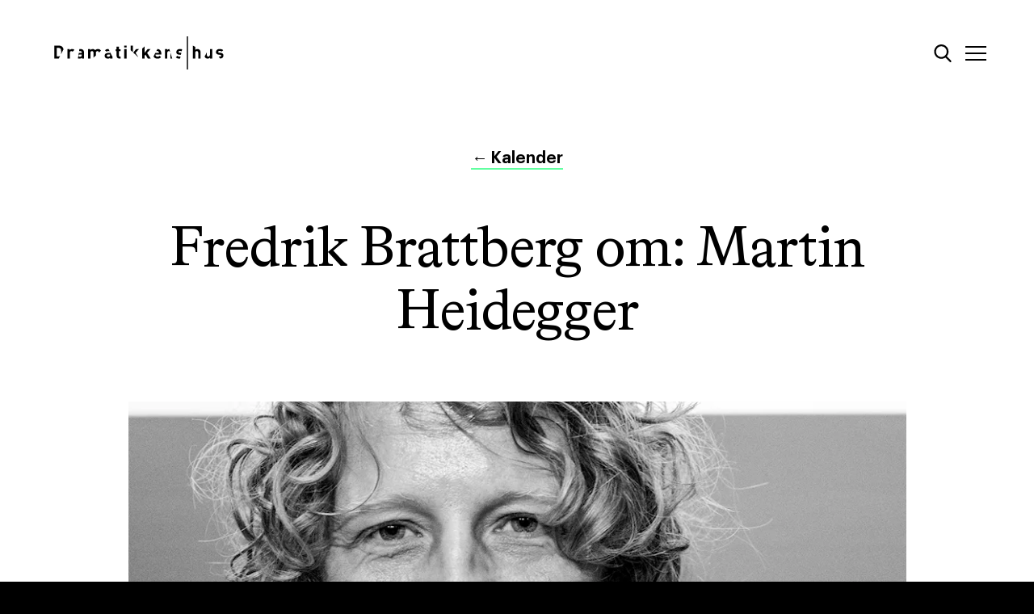

--- FILE ---
content_type: text/html; charset=UTF-8
request_url: https://www.dramatikkenshus.no/kalender/fredrik-brattberg-om-martin-heidegger
body_size: 15073
content:
<!DOCTYPE html>
<html class="no-js" lang="no">
  <head>
    <meta charset="utf-8"/>
    <meta http-equiv="x-ua-compatible" content="ie=edge"/>
    <meta name="viewport" content="width=device-width, initial-scale=1"/>
    <meta name="format-detection" content="telephone=no"/>
    <link
    type="text/plain" rel="author" href="humans.txt"/>

    <!-- check for js -->
    <script>
      (function (e, t, n) {
        var r = e.querySelectorAll("html")[0];
        r.className = r.className.replace(/(^|s)no-js(s|$)/, "$1js$2")
      })(document, window, 0);
    </script>

    <link rel="apple-touch-icon" sizes="180x180" href="/favicons/apple-touch-icon.png"/>
    <link rel="icon" type="image/png" sizes="32x32" href="/favicons/favicon-32x32.png"/>
    <link rel="icon" type="image/png" sizes="16x16" href="/favicons/favicon-16x16.png"/>
    <link rel="manifest" href="/favicons/site.webmanifest"/>
    <link rel="mask-icon" href="/favicons/safari-pinned-tab.svg" color="#5bbad5"/>
    <link rel="shortcut icon" href="/favicons/favicon.ico"/>
    <meta name="msapplication-TileColor" content="#000000"/>
    <meta name="msapplication-config" content="/favicons/browserconfig.xml"/>
    <meta name="theme-color" content="#ffffff"/>

    <link rel="preload" href="/fonts/BradfordLL-Regular.woff2" as="font" crossorigin>
    <link rel="preload" href="/fonts/BradfordLL-Bold.woff2" as="font" crossorigin>
    <link rel="preload" href="/fonts/BradfordLL-Italic.woff2" as="font" crossorigin>
    <link rel="preload" href="/fonts/Graphik-Semibold.woff2" as="font" crossorigin>
    <link rel="preload" href="/fonts/Graphik-Regular.woff2" as="font" crossorigin>
    <link
    rel="stylesheet" href="/build/css/app.css"/>

    <!-- Global site tag (gtag.js) - Google Analytics -->
    <script async src="https://www.googletagmanager.com/gtag/js?id=UA-128899150-1"></script>
    <script>
      window.dataLayer = window.dataLayer || []
      function gtag() {
        dataLayer.push(arguments)
      }
      gtag('js', new Date())

      gtag('config', 'UA-128899150-1')
    </script>
  <title>Fredrik Brattberg om: Martin Heidegger | Dramatikkens hus</title><meta name="generator" content="SEOmatic">
<meta name="description" content="Foredraget strømmes til dramatikkenshus.no og Facebook.">
<meta name="referrer" content="no-referrer-when-downgrade">
<meta name="robots" content="all">
<meta content="125231830869051" property="fb:profile_id">
<meta content="en_US" property="og:locale">
<meta content="Dramatikkens hus" property="og:site_name">
<meta content="website" property="og:type">
<meta content="https://www.dramatikkenshus.no/kalender/fredrik-brattberg-om-martin-heidegger" property="og:url">
<meta content="Fredrik Brattberg om: Martin Heidegger" property="og:title">
<meta content="Foredraget strømmes til dramatikkenshus.no og Facebook." property="og:description">
<meta content="https://s3.eu-north-1.amazonaws.com/dramatikkens-hus/_1200x630_crop_center-center_82_none/Fredrik-bilde3.jpg?mtime=1694677830" property="og:image">
<meta content="1200" property="og:image:width">
<meta content="630" property="og:image:height">
<meta content="Hør alle podkaster fra Dramatikkens hus her." property="og:image:alt">
<meta content="https://vimeo.com/user17078321" property="og:see_also">
<meta content="https://www.instagram.com/dramatikkenshus/" property="og:see_also">
<meta content="https://www.linkedin.com/company/dramatikkens-hus/" property="og:see_also">
<meta content="https://no.wikipedia.org/wiki/Dramatikkens_hus" property="og:see_also">
<meta content="https://www.facebook.com/dramatikkenshus.no/" property="og:see_also">
<meta content="https://twitter.com/dramatikkenshus" property="og:see_also">
<meta name="twitter:card" content="summary_large_image">
<meta name="twitter:site" content="@dramatikkenshus">
<meta name="twitter:creator" content="@dramatikkenshus">
<meta name="twitter:title" content="Fredrik Brattberg om: Martin Heidegger">
<meta name="twitter:description" content="Foredraget strømmes til dramatikkenshus.no og Facebook.">
<meta name="twitter:image" content="https://s3.eu-north-1.amazonaws.com/dramatikkens-hus/_800x418_crop_center-center_82_none/Fredrik-bilde3.jpg?mtime=1694677830">
<meta name="twitter:image:width" content="800">
<meta name="twitter:image:height" content="418">
<meta name="twitter:image:alt" content="Hør alle podkaster fra Dramatikkens hus her.">
<link href="https://www.dramatikkenshus.no/kalender/fredrik-brattberg-om-martin-heidegger" rel="canonical">
<link href="https://www.dramatikkenshus.no" rel="home">
<link type="text/plain" href="https://www.dramatikkenshus.no/humans.txt" rel="author"></head>

  <body class="">
    <header id="header" role="banner">
            <div class="page-header"><div class="grid-wrap relative overflow-hidden"><div class="grid-item dib u-6/12 tl v-mid"><a tabindex="1" class="page-header__logo db" aria-label="Dramatikkens hus" href="/"><span class="logo logo--large"><svg width="226" height="41" viewBox="0 0 226 41" fill="none" xmlns="http://www.w3.org/2000/svg"><path d="M30.8443 18.9706C30.3966 18.5214 30.0164 18.2754 29.3021 18.2754C28.4067 18.2754 27.4224 18.9492 27.4224 20.4288V27.4772H24.5156V15.7833H27.3548V16.9063C27.9127 16.2325 29.0321 15.6514 30.2829 15.6514C31.4236 15.6514 32.2266 15.9437 33.0333 16.7495L30.8443 18.9706Z" fill="black"/><path d="M88.7378 27.4771C86.3676 27.4771 85.362 25.7944 85.362 24.133V18.3431H84.1289V16.1219H85.362V12.6672H88.2687V16.1219H90.3262V18.3431H88.2687V23.9547C88.2687 24.6285 88.5814 25.01 89.2743 25.01H90.3262V27.4771H88.7378Z" fill="black"/><path d="M94.7532 15.7832H97.66V27.4771H94.7532V15.7832ZM94.707 11.4087H97.6813V13.7867H94.707V11.4087Z" fill="black"/><path d="M140.686 21.2345C140.686 18.1257 138.959 15.8047 135.903 15.6621L134.456 18.3752C134.769 18.1863 135.149 18.0722 135.608 18.0722C136.592 18.0722 137.242 18.5892 137.555 19.2844C137.733 19.7122 137.8 20.0259 137.825 20.5393H133.397C133.401 20.4716 133.401 20.4074 133.408 20.3468L131.066 24.7427C131.973 26.9389 133.916 27.6092 135.924 27.6092C138.024 27.6092 139.165 26.9603 140.352 25.7695L138.582 24.0439C137.846 24.7855 137.217 25.142 135.942 25.142C134.311 25.142 133.394 24.0439 133.394 22.5358H140.682V21.2345" fill="black"/><path d="M123.11 20.4964L127.268 15.7832H123.757L119.891 20.5641V12.4854L116.98 15.2413V27.4771H119.891V24.001L121.12 22.607L123.981 27.4771H127.584L123.11 20.4964Z" fill="black"/><path d="M15.4726 24.1936C15.0071 24.5216 14.4279 24.6963 13.6674 24.6963H11.3186V14.2823H13.6674C14.7406 14.2823 15.4584 14.6175 15.995 15.2699C16.5777 15.9865 16.6666 16.999 16.6666 19.4198C16.6666 20.5607 16.6452 21.4163 16.5635 22.0795L19.655 16.097C19.4845 14.9847 19.0865 13.9508 18.1661 13.0274C17.1143 11.9721 15.6183 11.5015 13.9624 11.5015H8.21289V27.4808H13.7776L15.4726 24.1936Z" fill="black"/><path d="M42.1574 23.1668C42.1574 23.887 42.0437 24.3576 41.7309 24.65C41.2157 25.142 40.704 25.2097 39.8974 25.2097C38.7567 25.2097 38.2201 24.6714 38.2201 23.8621C38.2201 23.0278 38.8029 22.5358 39.8547 22.5358H42.1574V23.1668ZM40.0999 15.6514C39.805 15.6514 39.5349 15.6621 39.2755 15.6799L38.8704 18.2718C39.1725 18.172 39.5278 18.1221 39.9862 18.1221C41.5284 18.1221 42.1538 18.6818 42.1538 19.9617V20.5464H39.4034C39.0836 20.5464 38.7851 20.5714 38.5044 20.6106L37.4668 27.2704C37.9963 27.4843 38.6217 27.5948 39.3608 27.5948C40.704 27.5948 41.4396 27.2562 42.2249 26.4718V27.4808H45.0641V19.7799C45.0641 17.0418 43.3655 15.6514 40.0999 15.6514Z" fill="black"/><path d="M52.8938 20.4074C52.8938 18.8137 53.9207 18.2754 54.8411 18.2754C55.7579 18.2754 56.7635 18.8137 56.7635 20.4074V26.3969L59.6702 23.6517V20.3432C59.6702 18.8173 60.722 18.2789 61.6175 18.2789C62.4526 18.2789 63.3623 18.7281 63.5151 20.0188L65.9421 17.7263C65.7502 17.3591 65.5014 17.0133 65.1745 16.6853C64.5278 16.0328 63.476 15.6514 62.314 15.6514C60.8606 15.6514 59.8088 16.1006 58.8245 17.1309C58.0854 16.122 57.0371 15.6514 55.7401 15.6514C54.6669 15.6514 53.5938 16.0756 52.8334 16.8635V15.7868H49.9941V27.4808H52.9009V20.4074" fill="black"/><path d="M77.2674 23.1668C77.2674 23.887 77.1537 24.3576 76.841 24.65C76.3257 25.142 75.814 25.2097 75.0074 25.2097C73.8667 25.2097 73.3301 24.6714 73.3301 23.8621C73.3301 23.0278 73.9129 22.5358 74.9612 22.5358H77.2638V23.1668H77.2674ZM77.2034 19.3307C77.246 19.5161 77.2674 19.7228 77.2674 19.9546V20.5393H74.517C71.8128 20.5393 70.5371 22.0652 70.5371 23.9298C70.5371 24.9602 70.8747 25.9049 71.5001 26.5538C72.193 27.249 73.156 27.5877 74.4743 27.5877C75.8176 27.5877 76.5531 27.249 77.3384 26.4647V27.4736H80.1777V25.2168L77.2034 19.3307ZM75.0998 18.1185C75.9526 18.1185 76.5247 18.2896 76.8658 18.6604L75.3485 15.6549C75.3023 15.6549 75.2597 15.6514 75.2135 15.6514C73.2662 15.6514 72.1504 16.0115 71.0097 17.2664L72.8646 19.0847C73.4652 18.3859 73.9804 18.1185 75.0998 18.1185Z" fill="black"/><path d="M102.691 17.0524L105.598 19.7548V11.4978H102.691V17.0524ZM112.979 15.7832H109.468L105.971 20.1007L112.392 26.0724L108.818 20.4928L112.979 15.7832Z" fill="black"/><path d="M160.52 24.0225L158.619 25.9299C160.094 27.413 161.75 27.6127 163.583 27.6127C163.69 27.6127 163.793 27.6091 163.896 27.6055L164.472 25.035C164.202 25.0921 163.91 25.1206 163.626 25.1206C162.73 25.1206 161.48 24.9887 160.52 24.0225ZM163.672 18.0508C164.475 18.0508 165.289 18.1684 165.929 18.5249L166.486 16.0364C165.666 15.7583 164.738 15.6514 163.715 15.6514C161.341 15.6514 159.22 16.9527 159.22 19.377C159.22 21.5304 160.517 22.4502 162.617 22.6535L164.45 22.8317C164.642 22.8495 164.799 22.8852 164.937 22.9315L165.499 20.4252C165.356 20.4002 165.207 20.3788 165.051 20.3646L163.217 20.1863C162.187 20.0972 162.009 19.6052 162.009 19.1774C162.016 18.5891 162.51 18.0508 163.672 18.0508Z" fill="black"/><path d="M200.884 15.7832V22.853C200.884 24.4502 199.853 24.9886 198.936 24.9886C198.019 24.9886 197.014 24.4502 197.014 22.853V19.7691L194.32 24.9458C194.494 25.5376 194.796 26.0795 195.294 26.5822C195.941 27.2311 196.879 27.6126 198.044 27.6126C199.117 27.6126 200.191 27.2097 200.951 26.4004V27.4771H203.79V15.7832H200.884Z" fill="black"/><path d="M185.43 15.6512C184.403 15.6512 183.419 16.054 182.637 16.8634V12.8846L179.73 11.512V27.477H182.637V20.3394C182.637 18.8135 183.6 18.2752 184.513 18.2752C185.43 18.2752 186.415 18.7921 186.415 20.3394V27.477H189.321V19.9116C189.321 17.4445 187.978 15.6512 185.43 15.6512Z" fill="black"/><path d="M214.141 20.3609L212.308 20.1827C211.281 20.0935 211.1 19.6015 211.1 19.1737C211.1 18.589 211.59 18.0507 212.756 18.0507C213.761 18.0507 214.792 18.2289 215.46 18.835L217.251 17.0167C216.131 15.9614 214.61 15.6477 212.802 15.6477C210.432 15.6477 208.307 16.949 208.307 19.3734C208.307 21.5267 209.604 22.4466 211.704 22.6498L213.537 22.8281C214.458 22.9172 214.767 23.3236 214.767 23.9083C214.767 24.7854 213.715 25.1205 212.709 25.1205C212.379 25.1205 211.999 25.1027 211.601 25.0314L213.754 27.5413C215.971 27.2489 217.602 26.0261 217.602 23.7978C217.61 21.8191 216.444 20.5855 214.141 20.3609Z" fill="black"/><path d="M154.169 27.4771L151.913 20.0935C151.924 20.1934 151.927 20.2967 151.927 20.4037V27.4735H154.169V27.4771ZM147.994 16.8599V15.7832H145.154V27.4771H148.061V20.4073C148.061 18.8136 149.092 18.2753 150.008 18.2753C150.612 18.2753 151.252 18.5106 151.618 19.1238L150.563 15.6655C149.607 15.744 148.676 16.1397 147.994 16.8599Z" fill="black"/><path d="M173.747 0H172.283V41H173.747V0Z" fill="black"/></svg></span><span class="logo logo--small"><svg
  xmlns="http://www.w3.org/2000/svg"
  width="30"
  height="43"
  viewBox="0 0 29.8 42.7"
><path
    d="M10.7 28.4c-.7.5-1.6.7-2.7.7H4.6V13.9H8c1.6 0 2.6.5 3.4 1.4.9 1 1 2.5 1 6.1 0 1.7 0 2.9-.2 3.9l4.5-8.7c-.3-1.6-.8-3.1-2.2-4.5-1.5-1.5-3.7-2.2-6.2-2.2H0v23.3h8.2l2.5-4.8zM29.8 0h-2v42.7h2V0z"
  /></svg></span></a></div><div class="grid-item dib u-6/12 v-mid relative"><div class="db tr"><a aria-label="Søk" tabindex="1" data-search-icon class="search-icon dib relative v-mid" href="#finn"><svg xmlns="http://www.w3.org/2000/svg" width="22" height="22" viewbox="0 0 22 22"><path d="M21.3 20l-5.2-5.4c1.3-1.6 2.1-3.6 2.1-5.7 0-4.9-4-8.9-8.9-8.9S.4 4 .4 8.9s4 8.9 8.9 8.9c1.8 0 3.6-.6 5.1-1.6l5.3 5.5c.2.2.5.4.8.4.3 0 .6-.1.8-.3.4-.6.4-1.3 0-1.8zM9.3 2.3c3.6 0 6.6 2.9 6.6 6.6 0 3.6-2.9 6.6-6.6 6.6-3.6 0-6.6-2.9-6.6-6.6 0-3.6 2.9-6.6 6.6-6.6z"/></svg></a><a aria-label="Meny" tabindex="1" data-hamburger-icon class="hamburger dib relative v-mid" href="#"><span class="bar bar--top absolute no-flicker"></span><span class="bar bar--middle absolute no-flicker"></span><span class="bar bar--btm absolute no-flicker"></span></a></div></div></div></div>                  
<nav role="navigation" tabindex="-1" class="page-menu">
	<ul class="list grid-wrap relative h-100">
					<li class="page-menu__item grid-item relative tc">
									<span class="z-1 relative db bt bw5"></span>
								<a class="t-size-xl font-bradford bg-blur-link db u-1/1" href="https://www.dramatikkenshus.no/sok-tilskudd">
					<div class="relative h-100 flkr-fix">
						<span class="absolutecenter db u-1/1 z-1">
							Søk tilskudd
						</span>
						<span class="db bg-blur-overlay"></span>
					</div>
					<span class="z-1 relative db bt bw5"></span>
				</a>
							</li>
					<li class="page-menu__item grid-item relative tc">
								<a class="t-size-xl font-bradford bg-blur-link db u-1/1" href="https://www.dramatikkenshus.no/dramatikere">
					<div class="relative h-100 flkr-fix">
						<span class="absolutecenter db u-1/1 z-1">
							Dramatikere
						</span>
						<span class="db bg-blur-overlay"></span>
					</div>
					<span class="z-1 relative db bt bw5"></span>
				</a>
							</li>
					<li class="page-menu__item grid-item relative tc">
								<a class="t-size-xl font-bradford bg-blur-link db u-1/1" href="https://www.dramatikkenshus.no/katalog">
					<div class="relative h-100 flkr-fix">
						<span class="absolutecenter db u-1/1 z-1">
							Katalog
						</span>
						<span class="db bg-blur-overlay"></span>
					</div>
					<span class="z-1 relative db bt bw5"></span>
				</a>
							</li>
					<li class="page-menu__item grid-item relative tc">
								<a class="t-size-xl font-bradford bg-blur-link db u-1/1" href="https://www.dramatikkenshus.no/kalender">
					<div class="relative h-100 flkr-fix">
						<span class="absolutecenter db u-1/1 z-1">
							Kalender
						</span>
						<span class="db bg-blur-overlay"></span>
					</div>
					<span class="z-1 relative db bt bw5"></span>
				</a>
							</li>
					<li class="page-menu__item grid-item relative tc">
								<a class="t-size-xl font-bradford bg-blur-link db u-1/1" href="https://www.dramatikkenshus.no/aktuelt">
					<div class="relative h-100 flkr-fix">
						<span class="absolutecenter db u-1/1 z-1">
							Aktuelt
						</span>
						<span class="db bg-blur-overlay"></span>
					</div>
					<span class="z-1 relative db bt bw5"></span>
				</a>
							</li>
					<li class="page-menu__item grid-item relative tc">
								<a class="t-size-xl font-bradford bg-blur-link db u-1/1" href="https://www.dramatikkenshus.no/podkaster-og-video">
					<div class="relative h-100 flkr-fix">
						<span class="absolutecenter db u-1/1 z-1">
							Podkast og video
						</span>
						<span class="db bg-blur-overlay"></span>
					</div>
					<span class="z-1 relative db bt bw5"></span>
				</a>
							</li>
					<li class="page-menu__item grid-item relative tc">
								<a class="t-size-xl font-bradford bg-blur-link db u-1/1" href="https://www.dramatikkenshus.no/om-oss">
					<div class="relative h-100 flkr-fix">
						<span class="absolutecenter db u-1/1 z-1">
							Om oss
						</span>
						<span class="db bg-blur-overlay"></span>
					</div>
					<span class="z-1 relative db bt bw5"></span>
				</a>
									<span class="z-1 relative db bt bw5"></span>
							</li>
			</ul>
</nav>
            <div id="page-search" data-search tabindex="-1" role="search" class="page-search"><button data-exit-search aria-label="Lukk søk" class="btn btn--reset btn--close"><span class="btn--close__icon"></span></button><div class="grid-wrap pt--xxxl pb"><div class="grid-item center u-1/1 u-10/12@m u-8/12@l u-6/12@xxl mb--xl"><form data-global-search-form class="form page-search__form relative" action="https://www.dramatikkenshus.no/search"><div class="font-bradford"><label for="search__field" class="sr-only">Søk</label><input id="search__field" class="search-field input--reset t-size-xxl u-1/1" autocomplete="off" type="search" name="q" autofocus placeholder="Skriv her"/></div><div class="search__button"><button class="btn--reset z-1 relative font-bradford" type="submit">
							&#8594;
						</button><div class="main-loader search-loader"><svg class="dot v-mid dot--large" xmlns="http://www.w3.org/2000/svg" width="16" height="16" viewbox="0 0 16 16"><circle cx="8" cy="8" r="8" fill="#61FFA0"/></svg><svg class="dot v-mid dot--large" xmlns="http://www.w3.org/2000/svg" width="16" height="16" viewbox="0 0 16 16"><circle cx="8" cy="8" r="8" fill="#61FFA0"/></svg><svg class="dot v-mid dot--large" xmlns="http://www.w3.org/2000/svg" width="16" height="16" viewbox="0 0 16 16"><circle cx="8" cy="8" r="8" fill="#61FFA0"/></svg></div></div></form></div><div class="page-search__results relative u-1/1" data-global-search-results></div></div></div>    </header>

    <main id="container" data-slug="" role="main">
      <div data-page-overlay></div>
        <div class="page grid-wrap bg-white pt--s pb--xxxl"><div class="center mb--l tc u-1/1 u-10/12@l u-8/12@xxl"><div class="mb"><a class="breadcrumb-link blur-link t-size-xs" href="/kalender"><span class="relative z-1"><span class="arrow">&#8592;</span> Kalender
      </span></a></div><h1 data-title class="t-size-xl font-bradford ls-2 grid-item">
          Fredrik Brattberg om: Martin Heidegger
        </h1></div><div class="flex--reverse-xxl u-1/1 mb--xxl"><div data-sticky class="sticky@xxl sticky__box grid-item center dib v-top order-1 mb--m mb--none@xxl u-1/1 u-10/12@l u-4/12@xxl"><div class="bb bw5 pt--s pb--s bg-light-gray"><div class="sticky__inner"><div class="dib v-mid u-1/1 u-6/12@m u-5/12@l u-1/1@xxl mb--ns mb--none@m"><p class="t-size-m">
                    Foredrag
                  </p><p class="t-size-m ">
                              Tirsdag 05. desember 2023

                                      </p></div><div class="dn dib@m dn@xxl u-1/12 u-2/12@l"></div><div class="dib v-mid u-1/1 u-5/12@m u-1/1@xxl mt--xs@xxl"><a href="https://dramatikkenshus.hoopla.no/sales/event/2165854499" target="_blank" class="u-1/1 tc t-size-m btn btn--event btn--ended"><span>Avsluttet</span></a></div></div></div></div><div class="dib grid-item v-top mb--s mb--m@xl center u-1/1 u-10/12@l u-8/12@xxl order-2"><figure class="has-blurred-background relative" style=" background-image:url([data-uri]);"><div style="padding-top: 55.125725338491%;" class="db u-1/1"><img class="lazyload absolute top-0 left-0 " data-src="https://dramatikkens-hus.imgix.net/Fredrik-bilde3.jpg?auto=compress%2Cformat&amp;crop=focalpoint&amp;fit=crop&amp;fm=webp&amp;fp-x=0.5&amp;fp-y=0.5&amp;h=331&amp;w=600" data-sizes="auto" data-srcset="https://dramatikkens-hus.imgix.net/Fredrik-bilde3.jpg?auto=compress%2Cformat&amp;crop=focalpoint&amp;fit=crop&amp;fm=webp&amp;fp-x=0.5&amp;fp-y=0.5&amp;h=331&amp;w=600 600w, https://dramatikkens-hus.imgix.net/Fredrik-bilde3.jpg?auto=compress%2Cformat&amp;crop=focalpoint&amp;fit=crop&amp;fm=webp&amp;fp-x=0.5&amp;fp-y=0.5&amp;h=441&amp;w=800 800w, https://dramatikkens-hus.imgix.net/Fredrik-bilde3.jpg?auto=compress%2Cformat&amp;crop=focalpoint&amp;fit=crop&amp;fm=webp&amp;fp-x=0.5&amp;fp-y=0.5&amp;h=551&amp;w=1000 1000w" alt="Fredrik bilde3" style=""/><noscript><img class="top-0 absolute" src="https://dramatikkens-hus.imgix.net/Fredrik-bilde3.jpg?auto=compress%2Cformat&amp;crop=focalpoint&amp;fit=crop&amp;fm=webp&amp;fp-x=0.5&amp;fp-y=0.5&amp;h=441&amp;w=800" alt="Fredrik bilde3"/></noscript></div></figure><figcaption class="u-1/1 mt--xxxs"><p class="font-bradford-italic t-size-nxs">Foto: Renata Obadalkova</p></figcaption></div><div class="dib grid-item v-top u-1/1 u-10/12@l center@xxl u-7/12@xxl u-push-1/12@xxl order-0 u-push-5/12@xxl"><p class="t-size-xs center@xxl rich-text mb--s">
              Foredraget strømmes til dramatikkenshus.no og Facebook.
            </p><div class="rich-text center@xxl"><p class="font-bradford t-size-s mb--s">Den tyske filosofen Martin Heidegger stiller seg ett spørsmål, hvordan er mennesket tilstede i verden. Tradisjonelt sett ser vi mennesket og verden i en subjekt-objekt-relasjon, men for Heidegger er menneskets plassering i verden langt mer avansert enn som så. Fredrik Brattberg forsøker i dette foredraget å vise hvordan Heidegger er relevant for teatret, for dramatikkskrivning spesielt, men også for alle som ønsker å sette et fullverdig menneske opp på scenen.</p><p class="font-bradford t-size-s mb--s"><a href="http://www.dramatikkenshus.no/dramatikere/fredrik-brattberg" class="underline-link-green">Fredrik Brattberg</a> er dramatiker og komponist. Brattbergs litterære verk er oversatt til 20 språk og har hatt om lag 70 produksjoner verden over.  Stykkene er oppført på noen av de fremste teatrene i Frankrike og Tyskland, som Schauspiel Frankfurt, Theatre du Rond Point og Theatre de la Cité. Brattberg har vunnet flere priser, blant annet Ibsenprisen og Ferdinand Vanek-prisen. </p><p class="font-bradford t-size-s mb--s"><em class="font-bradford-italic">I foredragsserien på Dramatikkens hus inviterer vi scenekunstnere til å velge seg en kunstner eller et tema for å tenke høyt om teater og verden. Foredragsserien kurateres av </em><a href="https://www.dramatikkenshus.no/ole-johan-skjelbred" class="underline-link-green"><em class="font-bradford-italic">Ole Johan Skjelbred</em></a><em class="font-bradford-italic"> og </em><a href="https://www.dramatikkenshus.no/morten-cranner" class="underline-link-green"><em class="font-bradford-italic">Morten Cranner</em></a><em class="font-bradford-italic">.</em></p><p class="font-bradford t-size-s mb--s"><em class="font-bradford-italic">Arrangementet er gratis.</em></p><p class="font-bradford t-size-s mb--s"></p></div></div></div><section class="db"><span class="grid-divider db bt bw5 pt"></span><h3 class="t-size-xs tc ttu ls-10 pb">Kalender</h3><div  data-show-highlight   data-filter-ajax data-ajax-limit="4"   class="calendar relative"><div  class="grid-item dn dib@xxl tl v-top u-1/1 u-2/12@xxl"><ul data-ajax-filters class="list pa0"><li class="db t-size-m pb--xxs"><a data-filter="*"  data-filter-link  class="dib black-link black" href="/kalender">
				Alle
			</a></li><li class="db t-size-m pb--xxs"><a data-filter=".category--81" class="dib black-link gray" href="https://www.dramatikkenshus.no/kalender/verksted">
					Arbeidsvisning
				</a></li><li class="db t-size-m pb--xxs"><a data-filter=".category--12759" class="dib black-link gray" href="https://www.dramatikkenshus.no/kalender/digital-visning">
					Digital visning
				</a></li><li class="db t-size-m pb--xxs"><a data-filter=".category--16690" class="dib black-link gray" href="https://www.dramatikkenshus.no/kalender/fagdag">
					Fagdag
				</a></li><li class="db t-size-m pb--xxs"><a data-filter=".category--19895" class="dib black-link gray" href="https://www.dramatikkenshus.no/kalender/fagprogram">
					Fagprogram
				</a></li><li class="db t-size-m pb--xxs"><a data-filter=".category--37965" class="dib black-link gray" href="https://www.dramatikkenshus.no/kalender/festival">
					Festival
				</a></li><li class="db t-size-m pb--xxs"><a data-filter=".category--793" class="dib black-link gray" href="https://www.dramatikkenshus.no/kalender/foredrag">
					Foredrag
				</a></li><li class="db t-size-m pb--xxs"><a data-filter=".category--6726" class="dib black-link gray" href="https://www.dramatikkenshus.no/kalender/forestilling">
					Forestilling
				</a></li><li class="db t-size-m pb--xxs"><a data-filter=".category--18668" class="dib black-link gray" href="https://www.dramatikkenshus.no/kalender/frokost">
					Frokost
				</a></li><li class="db t-size-m pb--xxs"><a data-filter=".category--15558" class="dib black-link gray" href="https://www.dramatikkenshus.no/kalender/husdramaraton">
					Husdramaraton
				</a></li><li class="db t-size-m pb--xxs"><a data-filter=".category--15454" class="dib black-link gray" href="https://www.dramatikkenshus.no/kalender/lansering">
					Lansering
				</a></li><li class="db t-size-m pb--xxs"><a data-filter=".category--10843" class="dib black-link gray" href="https://www.dramatikkenshus.no/kalender/https-www.dramatikkenshus.no-kalender-lesning">
					Lesning
				</a></li><li class="db t-size-m pb--xxs"><a data-filter=".category--15466" class="dib black-link gray" href="https://www.dramatikkenshus.no/kalender/panelsamtale">
					Panelsamtale
				</a></li><li class="db t-size-m pb--xxs"><a data-filter=".category--2582" class="dib black-link gray" href="https://www.dramatikkenshus.no/kalender/seminar">
					Seminar
				</a></li></ul></div><form action="" data-ajax-filters class="select-wrapper grid-item center u-1/1 u-6/12@l mb--xl mb--ns@m mb--xl@l db dn@xxl"><select  class="select db u-1/1 bg-green" name="categories"><option data-filter="*" value="/kalender">Alle kategorier</option><option data-filter=".category--81" value="https://www.dramatikkenshus.no/kalender/verksted">Arbeidsvisning</option><option data-filter=".category--12759" value="https://www.dramatikkenshus.no/kalender/digital-visning">Digital visning</option><option data-filter=".category--16690" value="https://www.dramatikkenshus.no/kalender/fagdag">Fagdag</option><option data-filter=".category--19895" value="https://www.dramatikkenshus.no/kalender/fagprogram">Fagprogram</option><option data-filter=".category--37965" value="https://www.dramatikkenshus.no/kalender/festival">Festival</option><option data-filter=".category--793" value="https://www.dramatikkenshus.no/kalender/foredrag">Foredrag</option><option data-filter=".category--6726" value="https://www.dramatikkenshus.no/kalender/forestilling">Forestilling</option><option data-filter=".category--18668" value="https://www.dramatikkenshus.no/kalender/frokost">Frokost</option><option data-filter=".category--15558" value="https://www.dramatikkenshus.no/kalender/husdramaraton">Husdramaraton</option><option data-filter=".category--15454" value="https://www.dramatikkenshus.no/kalender/lansering">Lansering</option><option data-filter=".category--10843" value="https://www.dramatikkenshus.no/kalender/https-www.dramatikkenshus.no-kalender-lesning">Lesning</option><option data-filter=".category--15466" value="https://www.dramatikkenshus.no/kalender/panelsamtale">Panelsamtale</option><option data-filter=".category--2582" value="https://www.dramatikkenshus.no/kalender/seminar">Seminar</option></select></form><div data-container-outer class="dib relative v-top u-1/1 u-10/12@xxl"><div data-container class="calendar__inner relative"><article data-highlight class="calendar__item grid-item dib u-1/1 v-top"><a href="https://www.dramatikkenshus.no/kalender/opium-av-hans-petter-blad" class="bg-blur-link flex flex-wrap mb--xs@l"><div class="pt-0 pb-0 dib v-mid u-1/1 u-4/10@m u-6/12@l"><div class="image-wrapper overflow-hidden h-100 z-1 relative mb--xs mb--none@m"><div class="absolute u-1/1 h-100"><figure class="has-blurred-background relative u-1/1 h-100" style=" background-image:url([data-uri]);"><div style="padding-top: 66.71875%;" class="db u-1/1"><img class="lazyload absolute top-0 left-0  object-fit h-100" data-src="https://dramatikkens-hus.imgix.net/HPB-nytt-web.jpg?auto=compress%2Cformat&amp;crop=focalpoint&amp;fit=crop&amp;fm=webp&amp;fp-x=0.5&amp;fp-y=0.5&amp;h=400&amp;w=600" data-sizes="auto" data-srcset="https://dramatikkens-hus.imgix.net/HPB-nytt-web.jpg?auto=compress%2Cformat&amp;crop=focalpoint&amp;fit=crop&amp;fm=webp&amp;fp-x=0.5&amp;fp-y=0.5&amp;h=400&amp;w=600 600w, https://dramatikkens-hus.imgix.net/HPB-nytt-web.jpg?auto=compress%2Cformat&amp;crop=focalpoint&amp;fit=crop&amp;fm=webp&amp;fp-x=0.5&amp;fp-y=0.5&amp;h=534&amp;w=800 800w, https://dramatikkens-hus.imgix.net/HPB-nytt-web.jpg?auto=compress%2Cformat&amp;crop=focalpoint&amp;fit=crop&amp;fm=webp&amp;fp-x=0.5&amp;fp-y=0.5&amp;h=667&amp;w=1000 1000w" alt="HPB nytt web" style="object-position:50% 50%;-o-object-position:0.5% 0.5%;"/><noscript><img class="top-0 absolute object-fit h-100 u-1/1" src="https://dramatikkens-hus.imgix.net/HPB-nytt-web.jpg?auto=compress%2Cformat&amp;crop=focalpoint&amp;fit=crop&amp;fm=webp&amp;fp-x=0.5&amp;fp-y=0.5&amp;h=534&amp;w=800" alt="HPB nytt web"/></noscript></div></figure></div></div></div><div class="dib v-mid u-1/1 pt--l@m pb--l flex flex-wrap items-center relative flkr-fix u-6/10@m u-6/12@l"><div class="relative z-1 u-1/1 pt--xxs@l pb--xxs@l"><div class="grid-item grid-item@m pl u-1/1 dib tl v-mid pr"><span class="highlight-text db t-size-m mb--xxs"><svg class="dot v-mid dot--large" xmlns="http://www.w3.org/2000/svg" width="14" height="14" viewbox="0 0 16 16"><circle cx="8" cy="8" r="8" fill="#61FFA0"/></svg><span class="v-mid">Neste arrangement</span></span></div><div class="flex flex-wrap  flex-row@xl items-center"><div class="grid-item grid-item@m pl u-1/1 dib tl v-mid pr"><h2 data-title class="underline mb--xxs t-size-l ">
                «OPIUM» AV HANS PETTER BLAD
              </h2></div><div class="calendar__info dib t-size-m v-mid u-1/1 pl pr"><span class="dib">
                  Arbeidsvisning,
                                  </span><span class="date dib ml--4">
                                                                  23. januar
            
                                  </span><span class="time dib  ml--4">
                          kl.
    14:00
  
                </span><span class="db">Sted: Hallen, Dramatikkens hus</span></div></div></div><span class="db bg-blur-overlay"></span></div></a><span class="relative z-1 db bt@m bw5"></span></article><article  class="calendar__item grid-item dib u-1/1 v-top"><a href="https://www.dramatikkenshus.no/kalender/frokostmote-slik-lager-du-verkstedssoknad-2" class="bg-blur-link flex flex-wrap"><div class="pt-0 pb-0 dib v-mid u-1/1 u-4/10@m u-3/10@l"><div class="image-wrapper overflow-hidden h-100 z-1 relative mb--xs mb--none@m"><div class="absolute u-1/1 h-100"><figure class="has-blurred-background relative u-1/1 h-100" style=" background-image:url([data-uri]);"><div style="padding-top: 81.327576902321%;" class="db u-1/1"><img class="lazyload absolute top-0 left-0  object-fit h-100" data-src="https://dramatikkens-hus.imgix.net/lunsjmote.jpg?auto=compress%2Cformat&amp;crop=focalpoint&amp;fit=crop&amp;fm=webp&amp;fp-x=0.5&amp;fp-y=0.5&amp;h=163&amp;w=200" data-sizes="auto" data-srcset="https://dramatikkens-hus.imgix.net/lunsjmote.jpg?auto=compress%2Cformat&amp;crop=focalpoint&amp;fit=crop&amp;fm=webp&amp;fp-x=0.5&amp;fp-y=0.5&amp;h=163&amp;w=200 200w, https://dramatikkens-hus.imgix.net/lunsjmote.jpg?auto=compress%2Cformat&amp;crop=focalpoint&amp;fit=crop&amp;fm=webp&amp;fp-x=0.5&amp;fp-y=0.5&amp;h=244&amp;w=300 300w, https://dramatikkens-hus.imgix.net/lunsjmote.jpg?auto=compress%2Cformat&amp;crop=focalpoint&amp;fit=crop&amp;fm=webp&amp;fp-x=0.5&amp;fp-y=0.5&amp;h=325&amp;w=400 400w" alt="Lunsjmote" style="object-position:50% 50%;-o-object-position:0.5% 0.5%;"/><noscript><img class="top-0 absolute object-fit h-100 u-1/1" src="https://dramatikkens-hus.imgix.net/lunsjmote.jpg?auto=compress%2Cformat&amp;crop=focalpoint&amp;fit=crop&amp;fm=webp&amp;fp-x=0.5&amp;fp-y=0.5&amp;h=244&amp;w=300" alt="Lunsjmote"/></noscript></div></figure></div></div></div><div class="dib v-mid u-1/1 pt--l@m pb--l flex flex-wrap items-center relative flkr-fix u-6/10@m u-7/10@l"><div class="relative z-1 u-1/1 "><div class="flex flex-wrap  flex-row@xl items-center"><div class="grid-item grid-item@m pl u-1/1 dib tl v-mid u-4/6@xl"><h2 data-title class="underline mb--xxs t-always-m">
                FROKOSTMØTE: SLIK LAGER DU VERKSTEDSSØKNAD
              </h2></div><div class="calendar__info dib t-size-m v-mid u-1/1 u-2/6@xl tr@xl"><span class="db v-mid db@xl">
                  Frokost
                                  </span><span class="date v-mid db@xl"><span>                            02. februar
            </span></span><span class="time dib v-mid">
                          kl.
    10:00
  
                </span><span class="db">Sted: Hallen</span></div></div></div><span class="db bg-blur-overlay"></span></div></a><span class="relative z-1 db bt@m bw5"></span></article><article  class="calendar__item grid-item dib u-1/1 v-top"><a href="https://www.dramatikkenshus.no/kalender/programslipp-varen-pa-dramatikkens-hus" class="bg-blur-link flex flex-wrap"><div class="pt-0 pb-0 dib v-mid u-1/1 u-4/10@m u-3/10@l"><div class="image-wrapper overflow-hidden h-100 z-1 relative mb--xs mb--none@m"><div class="absolute u-1/1 h-100"><figure class="has-blurred-background relative u-1/1 h-100" style=" background-image:url([data-uri]);"><div style="padding-top: 66.66%;" class="db u-1/1"><img class="lazyload absolute top-0 left-0  object-fit h-100" data-src="https://dramatikkens-hus.imgix.net/DramatikkensHus_illustrasjonsbilder_2020_LarsOpstad_118-3.jpg?auto=compress%2Cformat&amp;crop=focalpoint&amp;fit=crop&amp;fm=webp&amp;fp-x=0.5&amp;fp-y=0.5&amp;h=133&amp;w=200" data-sizes="auto" data-srcset="https://dramatikkens-hus.imgix.net/DramatikkensHus_illustrasjonsbilder_2020_LarsOpstad_118-3.jpg?auto=compress%2Cformat&amp;crop=focalpoint&amp;fit=crop&amp;fm=webp&amp;fp-x=0.5&amp;fp-y=0.5&amp;h=133&amp;w=200 200w, https://dramatikkens-hus.imgix.net/DramatikkensHus_illustrasjonsbilder_2020_LarsOpstad_118-3.jpg?auto=compress%2Cformat&amp;crop=focalpoint&amp;fit=crop&amp;fm=webp&amp;fp-x=0.5&amp;fp-y=0.5&amp;h=200&amp;w=300 300w, https://dramatikkens-hus.imgix.net/DramatikkensHus_illustrasjonsbilder_2020_LarsOpstad_118-3.jpg?auto=compress%2Cformat&amp;crop=focalpoint&amp;fit=crop&amp;fm=webp&amp;fp-x=0.5&amp;fp-y=0.5&amp;h=267&amp;w=400 400w" alt="Dramatikkens Hus illustrasjonsbilder 2020 Lars Opstad 118 3" style="object-position:50% 50%;-o-object-position:0.5% 0.5%;"/><noscript><img class="top-0 absolute object-fit h-100 u-1/1" src="https://dramatikkens-hus.imgix.net/DramatikkensHus_illustrasjonsbilder_2020_LarsOpstad_118-3.jpg?auto=compress%2Cformat&amp;crop=focalpoint&amp;fit=crop&amp;fm=webp&amp;fp-x=0.5&amp;fp-y=0.5&amp;h=200&amp;w=300" alt="Dramatikkens Hus illustrasjonsbilder 2020 Lars Opstad 118 3"/></noscript></div></figure></div></div></div><div class="dib v-mid u-1/1 pt--l@m pb--l flex flex-wrap items-center relative flkr-fix u-6/10@m u-7/10@l"><div class="relative z-1 u-1/1 "><div class="flex flex-wrap  flex-row@xl items-center"><div class="grid-item grid-item@m pl u-1/1 dib tl v-mid u-4/6@xl"><h2 data-title class="underline mb--xxs t-always-m">
                PROGRAMSLIPP! VÅREN PÅ DRAMATIKKENS HUS
              </h2></div><div class="calendar__info dib t-size-m v-mid u-1/1 u-2/6@xl tr@xl"><span class="db v-mid db@xl">
                  Lansering
                                  </span><span class="date v-mid db@xl">
                                                                  15. januar
            
                                  </span><span class="db">Sted: Dramatikkens hus</span><span class="dn db@xl red">
                  Avsluttet
                </span></div></div></div><span class="db bg-blur-overlay"></span></div></a><span class="relative z-1 db bt@m bw5"></span></article><article  class="calendar__item grid-item dib u-1/1 v-top"><a href="https://www.dramatikkenshus.no/kalender/du-far-ga-nar-enn-du-vil-av-julian-karenga" class="bg-blur-link flex flex-wrap"><div class="pt-0 pb-0 dib v-mid u-1/1 u-4/10@m u-3/10@l"><div class="image-wrapper overflow-hidden h-100 z-1 relative mb--xs mb--none@m"><div class="absolute u-1/1 h-100"><figure class="has-blurred-background relative u-1/1 h-100" style=" background-image:url([data-uri]);"><div style="padding-top: 60%;" class="db u-1/1"><img class="lazyload absolute top-0 left-0  object-fit h-100" data-src="https://dramatikkens-hus.imgix.net/julianweb-fotodagjenssen.jpg?auto=compress%2Cformat&amp;crop=focalpoint&amp;fit=crop&amp;fm=webp&amp;fp-x=0.5&amp;fp-y=0.5&amp;h=120&amp;w=200" data-sizes="auto" data-srcset="https://dramatikkens-hus.imgix.net/julianweb-fotodagjenssen.jpg?auto=compress%2Cformat&amp;crop=focalpoint&amp;fit=crop&amp;fm=webp&amp;fp-x=0.5&amp;fp-y=0.5&amp;h=120&amp;w=200 200w, https://dramatikkens-hus.imgix.net/julianweb-fotodagjenssen.jpg?auto=compress%2Cformat&amp;crop=focalpoint&amp;fit=crop&amp;fm=webp&amp;fp-x=0.5&amp;fp-y=0.5&amp;h=180&amp;w=300 300w, https://dramatikkens-hus.imgix.net/julianweb-fotodagjenssen.jpg?auto=compress%2Cformat&amp;crop=focalpoint&amp;fit=crop&amp;fm=webp&amp;fp-x=0.5&amp;fp-y=0.5&amp;h=240&amp;w=400 400w" alt="Julianweb fotodagjenssen" style="object-position:50% 50%;-o-object-position:0.5% 0.5%;"/><noscript><img class="top-0 absolute object-fit h-100 u-1/1" src="https://dramatikkens-hus.imgix.net/julianweb-fotodagjenssen.jpg?auto=compress%2Cformat&amp;crop=focalpoint&amp;fit=crop&amp;fm=webp&amp;fp-x=0.5&amp;fp-y=0.5&amp;h=180&amp;w=300" alt="Julianweb fotodagjenssen"/></noscript></div></figure></div></div></div><div class="dib v-mid u-1/1 pt--l@m pb--l flex flex-wrap items-center relative flkr-fix u-6/10@m u-7/10@l"><div class="relative z-1 u-1/1 "><div class="flex flex-wrap  flex-row@xl items-center"><div class="grid-item grid-item@m pl u-1/1 dib tl v-mid u-4/6@xl"><h2 data-title class="underline mb--xxs t-always-m">
                «DU FÅR GÅ NÅR ENN DU VIL» AV JULIAN KARENGA
              </h2></div><div class="calendar__info dib t-size-m v-mid u-1/1 u-2/6@xl tr@xl"><span class="db v-mid db@xl">
                  Arbeidsvisning
                                  </span><span class="date v-mid db@xl">
                                                                  15. januar
            
                                  </span><span class="db">Sted: Hallen, Dramatikkens hus</span><span class="dn db@xl red">
                  Avsluttet
                </span></div></div></div><span class="db bg-blur-overlay"></span></div></a><span class="relative z-1 db bt@m bw5"></span></article></div><span data-overlay></span></div></div><div class="grid-item tc tr@xl mt--l"><div class="pt--ns@m pa--none@xl"><a class="blur-link t-size-xs" href="/kalender"><span class="relative z-1">Vis hele kalenderen</span></a></div></div></section></div>    </main>

    
<footer role="contentinfo" class="page-footer pt--nl pb--nl bt bw5 relative bg-white z-1"><div class="page-footer__wrapper grid-wrap flex"><div class="dib v-top grid-item flex flex-wrap u-1/1 u-6/12@m u-5/12@xxl u-pull-1/12@xl u-pull-2/12@xxl"><h1 class="t-size-xl font-bradford dn db@m">
          Kontakt
        </h1><figure class="page-footer__quotes ma0 mt-auto"><blockquote class="font-bradford ma0 t-size-s mb--xxs">
              Noe finner man hvis man vet å lete. Vi vet å lete.
            </blockquote><figcaption><p class="font-bradford t-size-nxxs gray">Fra <em class="font-bradford-italic"><a href="https://www.dramatikkenshus.no/podkaster-og-video/de-som-tapte-freden" class="underline-link-current">De som tapte freden</a></em>av <a href="https://www.dramatikkenshus.no/dramatikere/ingeborg-arvola" class="underline-link-current">Ingeborg Arvola</a></p></figcaption></figure></div><div class="dib v-top mt--xxs@m flex flex-wrap u-1/1 u-6/12@m u-5/12@xl u-4/12@xxl ma--none@xxl"><div
          class="dib grid-item v-top flex flex-wrap u-1/1 ma--none@xxl"><h1 class="t-size-xl font-bradford db dn@m mb--nl order-1">
            Kontakt
          </h1><div class="page-footer__address dib db@m order-4@m"><p class="db pre t-size-m mb--s">Tøyenbekken 34, 
0188 Oslo</p></div><ul class="page-footer__emails list pa0 db u-1/1 pb--s order-2@m"><li class="db"><a class="dib underline-link-black t-size-m" href="mailto:info@dramatikkenshus.no">
                  info(@)dramatikkenshus.no
                </a></li><li class="db"><a class="dib underline-link-black t-size-m" href="mailto:faktura@dramatikkenshus.no">
                  faktura(@)dramatikkenshus.no
                </a></li></ul><ul class="page-footer__social list u-1/1@m pa0 pb--s dib db@m order-3@m"><li class="db"><a class="dib underline-link-black t-size-m" href="https://www.facebook.com/dramatikkenshus.no/">
                    Facebook
                  </a></li><li class="db"><a class="dib underline-link-black t-size-m" href="https://www.instagram.com/dramatikkenshus/">
                    Instagram
                  </a></li><li class="db"><a class="dib underline-link-black t-size-m" href="https://soundcloud.com/user-710015072">
                    Soundcloud
                  </a></li><li class="db"><a class="dib underline-link-black t-size-m" href="https://vimeo.com/user17078321">
                    Vimeo
                  </a></li></ul><form class="page-footer__newsletter order-5@m db u-1/1 form form--newsletter relative" action="" method="post"><input type="hidden" name="CRAFT_CSRF_TOKEN" value="Qx8U-1EJG5uM86QY5NOVAEU6SowfGMoXNpza-mCo7rtwFr_NY7kNQiYmIJwbQmHRuKXvLY2c4V8OXgjbJ1a5RXjNnokFzKLLFWWG_xr9SSA="><input type="hidden" name="action" value="mailchimp-subscribe/audience/subscribe"/><input type="hidden" name="audienceId" value="ce5ff65125"/><div class="form__container relative"><div class="form__field has-label relative bb mb--xxs"><input class="input--reset db u-1/1 t-size-m" id="mailchimpMail" type="email" autocomplete="off" name="email" required value=""/><label class="no-flicker t-size-m" for="mailchimpMail">
                  Din e-post adresse
                </label></div><button type="submit" class="input--reset btn-submit btn-submit--arrow absolute right-0"><span class="db font-bradford t-size-s">&rarr;</span></button></div><span class="t-size-xxs dib u-1/1 gray">
              Meld deg på vårt nyhetsbrev for oppdateringer om ny dramatikk i Norge
            </span><span class="form__response form__response--success t-size-m absolute dn o-0">
              Takk! Sjekk mailen din :)
            </span><span class="form__response form__response--error t-size-m absolute dn o-0">
              Error :( Dobbeltsjekk mailen og prøv igjen!
            </span></form><div class="page-footer__featured db order-5@m mt--s"><a class="dib underline-link-black t-size-m" href="https://www.dramatikkenshus.no/english">
                  English
                </a><p class="db"><a target="_blank" href="https://www.feed.no/" class="dib underline-link-black t-size-m">
                Laget av Feed
              </a></p></div></div></div></div></footer>
    <script src="/build/js/app.js"></script>
  <script type="application/ld+json">{"@context":"http://schema.org","@graph":[{"@type":"CreativeWork","author":{"@id":"#identity"},"copyrightHolder":{"@id":"#identity"},"copyrightYear":"2023","creator":{"@id":"#creator"},"dateModified":"2023-09-14T10:21:41+02:00","datePublished":"2023-09-14T09:36:00+02:00","description":"Foredraget strømmes til dramatikkenshus.no og Facebook.","headline":"Fredrik Brattberg om: Martin Heidegger","image":{"@type":"ImageObject","url":"https://s3.eu-north-1.amazonaws.com/dramatikkens-hus/_1200x630_crop_center-center_82_none/Fredrik-bilde3.jpg?mtime=1694677830"},"inLanguage":"en-us","mainEntityOfPage":"https://www.dramatikkenshus.no/kalender/fredrik-brattberg-om-martin-heidegger","name":"Fredrik Brattberg om: Martin Heidegger","publisher":{"@id":"#creator"},"url":"https://www.dramatikkenshus.no/kalender/fredrik-brattberg-om-martin-heidegger"},{"@id":"#identity","@type":"Organization","sameAs":["https://twitter.com/dramatikkenshus","https://www.facebook.com/dramatikkenshus.no/","https://no.wikipedia.org/wiki/Dramatikkens_hus","https://www.linkedin.com/company/dramatikkens-hus/","https://www.instagram.com/dramatikkenshus/","https://vimeo.com/user17078321"]},{"@id":"https://www.feed.no/#creator","@type":"LocalBusiness","name":"Feed","priceRange":"$","url":"https://www.feed.no"},{"@type":"BreadcrumbList","description":"Breadcrumbs list","itemListElement":[{"@type":"ListItem","item":"https://www.dramatikkenshus.no","name":"Dramatikkens utviklingsarena og prøverom","position":1},{"@type":"ListItem","item":"https://www.dramatikkenshus.no/kalender","name":"Kalender","position":2},{"@type":"ListItem","item":"https://www.dramatikkenshus.no/kalender/fredrik-brattberg-om-martin-heidegger","name":"Fredrik Brattberg om: Martin Heidegger","position":3}],"name":"Breadcrumbs"}]}</script></body>
</html>


--- FILE ---
content_type: text/css
request_url: https://www.dramatikkenshus.no/build/css/app.css
body_size: 29311
content:
@charset "UTF-8";

@font-face {
  font-family: "bradford";
  src: url("/fonts/BradfordLL-Regular.woff2") format("woff2"), url("/fonts/BradfordLL-Regular.woff") format("woff");
  font-display: block;
  font-weight: normal;
  font-style: normal;
}

@font-face {
  font-family: "bradford-bold";
  src: url("/fonts/BradfordLL-Bold.woff2") format("woff2"), url("/fonts/BradfordLL-Bold.woff") format("woff");
  font-display: block;
  font-weight: normal;
  font-style: normal;
}

@font-face {
  font-family: "bradford-italic";
  src: url("/fonts/BradfordLL-Italic.woff2") format("woff2"), url("/fonts/BradfordLL-Italic.woff") format("woff");
  font-display: block;
  font-weight: normal;
  font-style: normal;
}

@font-face {
  font-family: "graphik";
  src: url("/fonts/Graphik-Semibold.woff2") format("woff2"), url("/fonts/Graphik-Semibold.woff") format("woff");
  font-display: block;
  font-weight: normal;
  font-style: normal;
}

@font-face {
  font-family: "graphik-reg";
  src: url("/fonts/Graphik-Regular.woff2") format("woff2"), url("/fonts/Graphik-Regular.woff") format("woff");
  font-display: block;
  font-weight: normal;
  font-style: normal;
}

.grid-wrap {
  display: block;
  max-width: 1550px;
  padding-left: 9px;
  padding-right: 9px;
  margin-left: auto;
  margin-right: auto;
}

@media (min-width: 48em) {
  .grid-wrap {
    padding-left: 25px;
    padding-right: 25px;
  }
}

@media (min-width: 61.25em) {
  .grid-wrap {
    padding-left: 37px;
    padding-right: 37px;
  }
}

@media (min-width: 68.75em) {
  .grid-wrap {
    padding-left: 43px;
    padding-right: 43px;
  }
}

@media (min-width: 81.25em) {
  .grid-wrap {
    padding-left: 69px;
    padding-right: 69px;
  }
}

.grid-wrap:before {
  content: '';
  display: table;
}

.grid-wrap:after {
  clear: both;
}

.grid-item {
  padding-left: 11px;
  padding-right: 11px;
}

@media (min-width: 48em) {
  .grid-item {
    padding-left: 16px;
    padding-right: 16px;
  }
}

@media (min-width: 81.25em) {
  .grid-item {
    padding-left: 32px;
    padding-right: 32px;
  }
}

@media (max-width: 47.99em) {
  .grid-item\@m {
    padding-left: 0;
    padding-right: 0;
  }
}

.grid-item--half {
  padding-left: calc(11px / 2);
  padding-right: calc(11px / 2);
}

@media (min-width: 48em) {
  .grid-item--half {
    padding-left: calc(16px / 2);
    padding-right: calc(16px / 2);
  }
}

@media (min-width: 81.25em) {
  .grid-item--half {
    padding-left: calc(32px / 2);
    padding-right: calc(32px / 2);
  }
}

.grid-divider {
  margin-left: 11px;
  margin-right: 11px;
}

@media (min-width: 48em) {
  .grid-divider {
    margin-left: 16px;
    margin-right: 16px;
  }
}

@media (min-width: 81.25em) {
  .grid-divider {
    margin-left: 32px;
    margin-right: 32px;
  }
}

/* ==========================================================================
   #WIDTHS
   ========================================================================== */

/**
 * inuitcss generates a series of utility classes that give a fluid width to
 * whichever element they’re applied, e.g.:
 *
 *   <img src="" alt="" class="u-1/2" />
 *
 * These classes are most commonly used in conjunction with our layout system,
 * e.g.:
 *
 *   <div class="o-layout__item  u-1/2">
 *
 * By default, inuitcss will also generate responsive variants of each of these
 * classes by using your Sass MQ configuration, e.g.:
 *
 *   <div class="o-layout__item  u-1/1  u-1/2@tablet  u-1/3@desktop">
 *
 * Optionally, inuitcss can generate offset classes which can push and pull
 * elements left and right by a specified amount, e.g.:
 *
 *   <div class="o-layout__item  u-2/3  u-pull-1/3">
 *
 * This is useful for making very granular changes to the rendered order of
 * items in a layout.
 *
 * N.B. This option is turned off by default.
 */

/**
 * A series of width helper classes that you can use to size things like grid
 * systems. Classes take a fraction-like format (e.g. `.u-2/3`). Use these in
 * your markup:
 *
 * <div class="u-7/12">
 *
 * The following will generate widths helper classes based on the fractions
 * defined in the `$inuit-fractions` list.
 */

.u-1\/1 {
  width: 100%;
}

/**
        * 1. Reset any leftover or conflicting `left`/`right` values.
        */

.u-push-1\/1 {
  margin-left: 100%;
}

.u-pull-1\/1 {
  margin-right: 100%;
}

.u-1\/2 {
  width: 50%;
}

/**
        * 1. Reset any leftover or conflicting `left`/`right` values.
        */

.u-push-1\/2 {
  margin-left: 50%;
}

.u-pull-1\/2 {
  margin-right: 50%;
}

.u-2\/2 {
  width: 100%;
}

/**
        * 1. Reset any leftover or conflicting `left`/`right` values.
        */

.u-push-2\/2 {
  margin-left: 100%;
}

.u-pull-2\/2 {
  margin-right: 100%;
}

.u-1\/3 {
  width: 33.33333333%;
}

/**
        * 1. Reset any leftover or conflicting `left`/`right` values.
        */

.u-push-1\/3 {
  margin-left: 33.33333333%;
}

.u-pull-1\/3 {
  margin-right: 33.33333333%;
}

.u-2\/3 {
  width: 66.66666667%;
}

/**
        * 1. Reset any leftover or conflicting `left`/`right` values.
        */

.u-push-2\/3 {
  margin-left: 66.66666667%;
}

.u-pull-2\/3 {
  margin-right: 66.66666667%;
}

.u-3\/3 {
  width: 100%;
}

/**
        * 1. Reset any leftover or conflicting `left`/`right` values.
        */

.u-push-3\/3 {
  margin-left: 100%;
}

.u-pull-3\/3 {
  margin-right: 100%;
}

.u-1\/4 {
  width: 25%;
}

/**
        * 1. Reset any leftover or conflicting `left`/`right` values.
        */

.u-push-1\/4 {
  margin-left: 25%;
}

.u-pull-1\/4 {
  margin-right: 25%;
}

.u-2\/4 {
  width: 50%;
}

/**
        * 1. Reset any leftover or conflicting `left`/`right` values.
        */

.u-push-2\/4 {
  margin-left: 50%;
}

.u-pull-2\/4 {
  margin-right: 50%;
}

.u-3\/4 {
  width: 75%;
}

/**
        * 1. Reset any leftover or conflicting `left`/`right` values.
        */

.u-push-3\/4 {
  margin-left: 75%;
}

.u-pull-3\/4 {
  margin-right: 75%;
}

.u-4\/4 {
  width: 100%;
}

/**
        * 1. Reset any leftover or conflicting `left`/`right` values.
        */

.u-push-4\/4 {
  margin-left: 100%;
}

.u-pull-4\/4 {
  margin-right: 100%;
}

.u-1\/5 {
  width: 20%;
}

/**
        * 1. Reset any leftover or conflicting `left`/`right` values.
        */

.u-push-1\/5 {
  margin-left: 20%;
}

.u-pull-1\/5 {
  margin-right: 20%;
}

.u-2\/5 {
  width: 40%;
}

/**
        * 1. Reset any leftover or conflicting `left`/`right` values.
        */

.u-push-2\/5 {
  margin-left: 40%;
}

.u-pull-2\/5 {
  margin-right: 40%;
}

.u-3\/5 {
  width: 60%;
}

/**
        * 1. Reset any leftover or conflicting `left`/`right` values.
        */

.u-push-3\/5 {
  margin-left: 60%;
}

.u-pull-3\/5 {
  margin-right: 60%;
}

.u-4\/5 {
  width: 80%;
}

/**
        * 1. Reset any leftover or conflicting `left`/`right` values.
        */

.u-push-4\/5 {
  margin-left: 80%;
}

.u-pull-4\/5 {
  margin-right: 80%;
}

.u-5\/5 {
  width: 100%;
}

/**
        * 1. Reset any leftover or conflicting `left`/`right` values.
        */

.u-push-5\/5 {
  margin-left: 100%;
}

.u-pull-5\/5 {
  margin-right: 100%;
}

.u-1\/6 {
  width: 16.66666667%;
}

/**
        * 1. Reset any leftover or conflicting `left`/`right` values.
        */

.u-push-1\/6 {
  margin-left: 16.66666667%;
}

.u-pull-1\/6 {
  margin-right: 16.66666667%;
}

.u-2\/6 {
  width: 33.33333333%;
}

/**
        * 1. Reset any leftover or conflicting `left`/`right` values.
        */

.u-push-2\/6 {
  margin-left: 33.33333333%;
}

.u-pull-2\/6 {
  margin-right: 33.33333333%;
}

.u-3\/6 {
  width: 50%;
}

/**
        * 1. Reset any leftover or conflicting `left`/`right` values.
        */

.u-push-3\/6 {
  margin-left: 50%;
}

.u-pull-3\/6 {
  margin-right: 50%;
}

.u-4\/6 {
  width: 66.66666667%;
}

/**
        * 1. Reset any leftover or conflicting `left`/`right` values.
        */

.u-push-4\/6 {
  margin-left: 66.66666667%;
}

.u-pull-4\/6 {
  margin-right: 66.66666667%;
}

.u-5\/6 {
  width: 83.33333333%;
}

/**
        * 1. Reset any leftover or conflicting `left`/`right` values.
        */

.u-push-5\/6 {
  margin-left: 83.33333333%;
}

.u-pull-5\/6 {
  margin-right: 83.33333333%;
}

.u-6\/6 {
  width: 100%;
}

/**
        * 1. Reset any leftover or conflicting `left`/`right` values.
        */

.u-push-6\/6 {
  margin-left: 100%;
}

.u-pull-6\/6 {
  margin-right: 100%;
}

.u-1\/7 {
  width: 14.28571429%;
}

/**
        * 1. Reset any leftover or conflicting `left`/`right` values.
        */

.u-push-1\/7 {
  margin-left: 14.28571429%;
}

.u-pull-1\/7 {
  margin-right: 14.28571429%;
}

.u-2\/7 {
  width: 28.57142857%;
}

/**
        * 1. Reset any leftover or conflicting `left`/`right` values.
        */

.u-push-2\/7 {
  margin-left: 28.57142857%;
}

.u-pull-2\/7 {
  margin-right: 28.57142857%;
}

.u-3\/7 {
  width: 42.85714286%;
}

/**
        * 1. Reset any leftover or conflicting `left`/`right` values.
        */

.u-push-3\/7 {
  margin-left: 42.85714286%;
}

.u-pull-3\/7 {
  margin-right: 42.85714286%;
}

.u-4\/7 {
  width: 57.14285714%;
}

/**
        * 1. Reset any leftover or conflicting `left`/`right` values.
        */

.u-push-4\/7 {
  margin-left: 57.14285714%;
}

.u-pull-4\/7 {
  margin-right: 57.14285714%;
}

.u-5\/7 {
  width: 71.42857143%;
}

/**
        * 1. Reset any leftover or conflicting `left`/`right` values.
        */

.u-push-5\/7 {
  margin-left: 71.42857143%;
}

.u-pull-5\/7 {
  margin-right: 71.42857143%;
}

.u-6\/7 {
  width: 85.71428571%;
}

/**
        * 1. Reset any leftover or conflicting `left`/`right` values.
        */

.u-push-6\/7 {
  margin-left: 85.71428571%;
}

.u-pull-6\/7 {
  margin-right: 85.71428571%;
}

.u-7\/7 {
  width: 100%;
}

/**
        * 1. Reset any leftover or conflicting `left`/`right` values.
        */

.u-push-7\/7 {
  margin-left: 100%;
}

.u-pull-7\/7 {
  margin-right: 100%;
}

.u-1\/8 {
  width: 12.5%;
}

/**
        * 1. Reset any leftover or conflicting `left`/`right` values.
        */

.u-push-1\/8 {
  margin-left: 12.5%;
}

.u-pull-1\/8 {
  margin-right: 12.5%;
}

.u-2\/8 {
  width: 25%;
}

/**
        * 1. Reset any leftover or conflicting `left`/`right` values.
        */

.u-push-2\/8 {
  margin-left: 25%;
}

.u-pull-2\/8 {
  margin-right: 25%;
}

.u-3\/8 {
  width: 37.5%;
}

/**
        * 1. Reset any leftover or conflicting `left`/`right` values.
        */

.u-push-3\/8 {
  margin-left: 37.5%;
}

.u-pull-3\/8 {
  margin-right: 37.5%;
}

.u-4\/8 {
  width: 50%;
}

/**
        * 1. Reset any leftover or conflicting `left`/`right` values.
        */

.u-push-4\/8 {
  margin-left: 50%;
}

.u-pull-4\/8 {
  margin-right: 50%;
}

.u-5\/8 {
  width: 62.5%;
}

/**
        * 1. Reset any leftover or conflicting `left`/`right` values.
        */

.u-push-5\/8 {
  margin-left: 62.5%;
}

.u-pull-5\/8 {
  margin-right: 62.5%;
}

.u-6\/8 {
  width: 75%;
}

/**
        * 1. Reset any leftover or conflicting `left`/`right` values.
        */

.u-push-6\/8 {
  margin-left: 75%;
}

.u-pull-6\/8 {
  margin-right: 75%;
}

.u-7\/8 {
  width: 87.5%;
}

/**
        * 1. Reset any leftover or conflicting `left`/`right` values.
        */

.u-push-7\/8 {
  margin-left: 87.5%;
}

.u-pull-7\/8 {
  margin-right: 87.5%;
}

.u-8\/8 {
  width: 100%;
}

/**
        * 1. Reset any leftover or conflicting `left`/`right` values.
        */

.u-push-8\/8 {
  margin-left: 100%;
}

.u-pull-8\/8 {
  margin-right: 100%;
}

.u-1\/9 {
  width: 11.11111111%;
}

/**
        * 1. Reset any leftover or conflicting `left`/`right` values.
        */

.u-push-1\/9 {
  margin-left: 11.11111111%;
}

.u-pull-1\/9 {
  margin-right: 11.11111111%;
}

.u-2\/9 {
  width: 22.22222222%;
}

/**
        * 1. Reset any leftover or conflicting `left`/`right` values.
        */

.u-push-2\/9 {
  margin-left: 22.22222222%;
}

.u-pull-2\/9 {
  margin-right: 22.22222222%;
}

.u-3\/9 {
  width: 33.33333333%;
}

/**
        * 1. Reset any leftover or conflicting `left`/`right` values.
        */

.u-push-3\/9 {
  margin-left: 33.33333333%;
}

.u-pull-3\/9 {
  margin-right: 33.33333333%;
}

.u-4\/9 {
  width: 44.44444444%;
}

/**
        * 1. Reset any leftover or conflicting `left`/`right` values.
        */

.u-push-4\/9 {
  margin-left: 44.44444444%;
}

.u-pull-4\/9 {
  margin-right: 44.44444444%;
}

.u-5\/9 {
  width: 55.55555556%;
}

/**
        * 1. Reset any leftover or conflicting `left`/`right` values.
        */

.u-push-5\/9 {
  margin-left: 55.55555556%;
}

.u-pull-5\/9 {
  margin-right: 55.55555556%;
}

.u-6\/9 {
  width: 66.66666667%;
}

/**
        * 1. Reset any leftover or conflicting `left`/`right` values.
        */

.u-push-6\/9 {
  margin-left: 66.66666667%;
}

.u-pull-6\/9 {
  margin-right: 66.66666667%;
}

.u-7\/9 {
  width: 77.77777778%;
}

/**
        * 1. Reset any leftover or conflicting `left`/`right` values.
        */

.u-push-7\/9 {
  margin-left: 77.77777778%;
}

.u-pull-7\/9 {
  margin-right: 77.77777778%;
}

.u-8\/9 {
  width: 88.88888889%;
}

/**
        * 1. Reset any leftover or conflicting `left`/`right` values.
        */

.u-push-8\/9 {
  margin-left: 88.88888889%;
}

.u-pull-8\/9 {
  margin-right: 88.88888889%;
}

.u-9\/9 {
  width: 100%;
}

/**
        * 1. Reset any leftover or conflicting `left`/`right` values.
        */

.u-push-9\/9 {
  margin-left: 100%;
}

.u-pull-9\/9 {
  margin-right: 100%;
}

.u-1\/10 {
  width: 10%;
}

/**
        * 1. Reset any leftover or conflicting `left`/`right` values.
        */

.u-push-1\/10 {
  margin-left: 10%;
}

.u-pull-1\/10 {
  margin-right: 10%;
}

.u-2\/10 {
  width: 20%;
}

/**
        * 1. Reset any leftover or conflicting `left`/`right` values.
        */

.u-push-2\/10 {
  margin-left: 20%;
}

.u-pull-2\/10 {
  margin-right: 20%;
}

.u-3\/10 {
  width: 30%;
}

/**
        * 1. Reset any leftover or conflicting `left`/`right` values.
        */

.u-push-3\/10 {
  margin-left: 30%;
}

.u-pull-3\/10 {
  margin-right: 30%;
}

.u-4\/10 {
  width: 40%;
}

/**
        * 1. Reset any leftover or conflicting `left`/`right` values.
        */

.u-push-4\/10 {
  margin-left: 40%;
}

.u-pull-4\/10 {
  margin-right: 40%;
}

.u-5\/10 {
  width: 50%;
}

/**
        * 1. Reset any leftover or conflicting `left`/`right` values.
        */

.u-push-5\/10 {
  margin-left: 50%;
}

.u-pull-5\/10 {
  margin-right: 50%;
}

.u-6\/10 {
  width: 60%;
}

/**
        * 1. Reset any leftover or conflicting `left`/`right` values.
        */

.u-push-6\/10 {
  margin-left: 60%;
}

.u-pull-6\/10 {
  margin-right: 60%;
}

.u-7\/10 {
  width: 70%;
}

/**
        * 1. Reset any leftover or conflicting `left`/`right` values.
        */

.u-push-7\/10 {
  margin-left: 70%;
}

.u-pull-7\/10 {
  margin-right: 70%;
}

.u-8\/10 {
  width: 80%;
}

/**
        * 1. Reset any leftover or conflicting `left`/`right` values.
        */

.u-push-8\/10 {
  margin-left: 80%;
}

.u-pull-8\/10 {
  margin-right: 80%;
}

.u-9\/10 {
  width: 90%;
}

/**
        * 1. Reset any leftover or conflicting `left`/`right` values.
        */

.u-push-9\/10 {
  margin-left: 90%;
}

.u-pull-9\/10 {
  margin-right: 90%;
}

.u-10\/10 {
  width: 100%;
}

/**
        * 1. Reset any leftover or conflicting `left`/`right` values.
        */

.u-push-10\/10 {
  margin-left: 100%;
}

.u-pull-10\/10 {
  margin-right: 100%;
}

.u-1\/12 {
  width: 8.33333333%;
}

/**
        * 1. Reset any leftover or conflicting `left`/`right` values.
        */

.u-push-1\/12 {
  margin-left: 8.33333333%;
}

.u-pull-1\/12 {
  margin-right: 8.33333333%;
}

.u-2\/12 {
  width: 16.66666667%;
}

/**
        * 1. Reset any leftover or conflicting `left`/`right` values.
        */

.u-push-2\/12 {
  margin-left: 16.66666667%;
}

.u-pull-2\/12 {
  margin-right: 16.66666667%;
}

.u-3\/12 {
  width: 25%;
}

/**
        * 1. Reset any leftover or conflicting `left`/`right` values.
        */

.u-push-3\/12 {
  margin-left: 25%;
}

.u-pull-3\/12 {
  margin-right: 25%;
}

.u-4\/12 {
  width: 33.33333333%;
}

/**
        * 1. Reset any leftover or conflicting `left`/`right` values.
        */

.u-push-4\/12 {
  margin-left: 33.33333333%;
}

.u-pull-4\/12 {
  margin-right: 33.33333333%;
}

.u-5\/12 {
  width: 41.66666667%;
}

/**
        * 1. Reset any leftover or conflicting `left`/`right` values.
        */

.u-push-5\/12 {
  margin-left: 41.66666667%;
}

.u-pull-5\/12 {
  margin-right: 41.66666667%;
}

.u-6\/12 {
  width: 50%;
}

/**
        * 1. Reset any leftover or conflicting `left`/`right` values.
        */

.u-push-6\/12 {
  margin-left: 50%;
}

.u-pull-6\/12 {
  margin-right: 50%;
}

.u-7\/12 {
  width: 58.33333333%;
}

/**
        * 1. Reset any leftover or conflicting `left`/`right` values.
        */

.u-push-7\/12 {
  margin-left: 58.33333333%;
}

.u-pull-7\/12 {
  margin-right: 58.33333333%;
}

.u-8\/12 {
  width: 66.66666667%;
}

/**
        * 1. Reset any leftover or conflicting `left`/`right` values.
        */

.u-push-8\/12 {
  margin-left: 66.66666667%;
}

.u-pull-8\/12 {
  margin-right: 66.66666667%;
}

.u-9\/12 {
  width: 75%;
}

/**
        * 1. Reset any leftover or conflicting `left`/`right` values.
        */

.u-push-9\/12 {
  margin-left: 75%;
}

.u-pull-9\/12 {
  margin-right: 75%;
}

.u-10\/12 {
  width: 83.33333333%;
}

/**
        * 1. Reset any leftover or conflicting `left`/`right` values.
        */

.u-push-10\/12 {
  margin-left: 83.33333333%;
}

.u-pull-10\/12 {
  margin-right: 83.33333333%;
}

.u-11\/12 {
  width: 91.66666667%;
}

/**
        * 1. Reset any leftover or conflicting `left`/`right` values.
        */

.u-push-11\/12 {
  margin-left: 91.66666667%;
}

.u-pull-11\/12 {
  margin-right: 91.66666667%;
}

.u-12\/12 {
  width: 100%;
}

/**
        * 1. Reset any leftover or conflicting `left`/`right` values.
        */

.u-push-12\/12 {
  margin-left: 100%;
}

.u-pull-12\/12 {
  margin-right: 100%;
}

/**
 * If we’re using Sass-MQ, automatically generate grid system(s) for each of our
 * defined breakpoints, and give them a Responsive Suffix, e.g.:
 *
 * <div class="u-3/12@mobile">
 */

@media (min-width: 20.0625em) {
  .u-1\/1\@xs {
    width: 100%;
  }

  /**
        * 1. Reset any leftover or conflicting `left`/`right` values.
        */

  .u-push-1\/1\@xs {
    margin-left: 100%;
  }

  .u-pull-1\/1\@xs {
    margin-right: 100%;
  }

  .u-1\/2\@xs {
    width: 50%;
  }

  /**
        * 1. Reset any leftover or conflicting `left`/`right` values.
        */

  .u-push-1\/2\@xs {
    margin-left: 50%;
  }

  .u-pull-1\/2\@xs {
    margin-right: 50%;
  }

  .u-2\/2\@xs {
    width: 100%;
  }

  /**
        * 1. Reset any leftover or conflicting `left`/`right` values.
        */

  .u-push-2\/2\@xs {
    margin-left: 100%;
  }

  .u-pull-2\/2\@xs {
    margin-right: 100%;
  }

  .u-1\/3\@xs {
    width: 33.33333333%;
  }

  /**
        * 1. Reset any leftover or conflicting `left`/`right` values.
        */

  .u-push-1\/3\@xs {
    margin-left: 33.33333333%;
  }

  .u-pull-1\/3\@xs {
    margin-right: 33.33333333%;
  }

  .u-2\/3\@xs {
    width: 66.66666667%;
  }

  /**
        * 1. Reset any leftover or conflicting `left`/`right` values.
        */

  .u-push-2\/3\@xs {
    margin-left: 66.66666667%;
  }

  .u-pull-2\/3\@xs {
    margin-right: 66.66666667%;
  }

  .u-3\/3\@xs {
    width: 100%;
  }

  /**
        * 1. Reset any leftover or conflicting `left`/`right` values.
        */

  .u-push-3\/3\@xs {
    margin-left: 100%;
  }

  .u-pull-3\/3\@xs {
    margin-right: 100%;
  }

  .u-1\/4\@xs {
    width: 25%;
  }

  /**
        * 1. Reset any leftover or conflicting `left`/`right` values.
        */

  .u-push-1\/4\@xs {
    margin-left: 25%;
  }

  .u-pull-1\/4\@xs {
    margin-right: 25%;
  }

  .u-2\/4\@xs {
    width: 50%;
  }

  /**
        * 1. Reset any leftover or conflicting `left`/`right` values.
        */

  .u-push-2\/4\@xs {
    margin-left: 50%;
  }

  .u-pull-2\/4\@xs {
    margin-right: 50%;
  }

  .u-3\/4\@xs {
    width: 75%;
  }

  /**
        * 1. Reset any leftover or conflicting `left`/`right` values.
        */

  .u-push-3\/4\@xs {
    margin-left: 75%;
  }

  .u-pull-3\/4\@xs {
    margin-right: 75%;
  }

  .u-4\/4\@xs {
    width: 100%;
  }

  /**
        * 1. Reset any leftover or conflicting `left`/`right` values.
        */

  .u-push-4\/4\@xs {
    margin-left: 100%;
  }

  .u-pull-4\/4\@xs {
    margin-right: 100%;
  }

  .u-1\/5\@xs {
    width: 20%;
  }

  /**
        * 1. Reset any leftover or conflicting `left`/`right` values.
        */

  .u-push-1\/5\@xs {
    margin-left: 20%;
  }

  .u-pull-1\/5\@xs {
    margin-right: 20%;
  }

  .u-2\/5\@xs {
    width: 40%;
  }

  /**
        * 1. Reset any leftover or conflicting `left`/`right` values.
        */

  .u-push-2\/5\@xs {
    margin-left: 40%;
  }

  .u-pull-2\/5\@xs {
    margin-right: 40%;
  }

  .u-3\/5\@xs {
    width: 60%;
  }

  /**
        * 1. Reset any leftover or conflicting `left`/`right` values.
        */

  .u-push-3\/5\@xs {
    margin-left: 60%;
  }

  .u-pull-3\/5\@xs {
    margin-right: 60%;
  }

  .u-4\/5\@xs {
    width: 80%;
  }

  /**
        * 1. Reset any leftover or conflicting `left`/`right` values.
        */

  .u-push-4\/5\@xs {
    margin-left: 80%;
  }

  .u-pull-4\/5\@xs {
    margin-right: 80%;
  }

  .u-5\/5\@xs {
    width: 100%;
  }

  /**
        * 1. Reset any leftover or conflicting `left`/`right` values.
        */

  .u-push-5\/5\@xs {
    margin-left: 100%;
  }

  .u-pull-5\/5\@xs {
    margin-right: 100%;
  }

  .u-1\/6\@xs {
    width: 16.66666667%;
  }

  /**
        * 1. Reset any leftover or conflicting `left`/`right` values.
        */

  .u-push-1\/6\@xs {
    margin-left: 16.66666667%;
  }

  .u-pull-1\/6\@xs {
    margin-right: 16.66666667%;
  }

  .u-2\/6\@xs {
    width: 33.33333333%;
  }

  /**
        * 1. Reset any leftover or conflicting `left`/`right` values.
        */

  .u-push-2\/6\@xs {
    margin-left: 33.33333333%;
  }

  .u-pull-2\/6\@xs {
    margin-right: 33.33333333%;
  }

  .u-3\/6\@xs {
    width: 50%;
  }

  /**
        * 1. Reset any leftover or conflicting `left`/`right` values.
        */

  .u-push-3\/6\@xs {
    margin-left: 50%;
  }

  .u-pull-3\/6\@xs {
    margin-right: 50%;
  }

  .u-4\/6\@xs {
    width: 66.66666667%;
  }

  /**
        * 1. Reset any leftover or conflicting `left`/`right` values.
        */

  .u-push-4\/6\@xs {
    margin-left: 66.66666667%;
  }

  .u-pull-4\/6\@xs {
    margin-right: 66.66666667%;
  }

  .u-5\/6\@xs {
    width: 83.33333333%;
  }

  /**
        * 1. Reset any leftover or conflicting `left`/`right` values.
        */

  .u-push-5\/6\@xs {
    margin-left: 83.33333333%;
  }

  .u-pull-5\/6\@xs {
    margin-right: 83.33333333%;
  }

  .u-6\/6\@xs {
    width: 100%;
  }

  /**
        * 1. Reset any leftover or conflicting `left`/`right` values.
        */

  .u-push-6\/6\@xs {
    margin-left: 100%;
  }

  .u-pull-6\/6\@xs {
    margin-right: 100%;
  }

  .u-1\/7\@xs {
    width: 14.28571429%;
  }

  /**
        * 1. Reset any leftover or conflicting `left`/`right` values.
        */

  .u-push-1\/7\@xs {
    margin-left: 14.28571429%;
  }

  .u-pull-1\/7\@xs {
    margin-right: 14.28571429%;
  }

  .u-2\/7\@xs {
    width: 28.57142857%;
  }

  /**
        * 1. Reset any leftover or conflicting `left`/`right` values.
        */

  .u-push-2\/7\@xs {
    margin-left: 28.57142857%;
  }

  .u-pull-2\/7\@xs {
    margin-right: 28.57142857%;
  }

  .u-3\/7\@xs {
    width: 42.85714286%;
  }

  /**
        * 1. Reset any leftover or conflicting `left`/`right` values.
        */

  .u-push-3\/7\@xs {
    margin-left: 42.85714286%;
  }

  .u-pull-3\/7\@xs {
    margin-right: 42.85714286%;
  }

  .u-4\/7\@xs {
    width: 57.14285714%;
  }

  /**
        * 1. Reset any leftover or conflicting `left`/`right` values.
        */

  .u-push-4\/7\@xs {
    margin-left: 57.14285714%;
  }

  .u-pull-4\/7\@xs {
    margin-right: 57.14285714%;
  }

  .u-5\/7\@xs {
    width: 71.42857143%;
  }

  /**
        * 1. Reset any leftover or conflicting `left`/`right` values.
        */

  .u-push-5\/7\@xs {
    margin-left: 71.42857143%;
  }

  .u-pull-5\/7\@xs {
    margin-right: 71.42857143%;
  }

  .u-6\/7\@xs {
    width: 85.71428571%;
  }

  /**
        * 1. Reset any leftover or conflicting `left`/`right` values.
        */

  .u-push-6\/7\@xs {
    margin-left: 85.71428571%;
  }

  .u-pull-6\/7\@xs {
    margin-right: 85.71428571%;
  }

  .u-7\/7\@xs {
    width: 100%;
  }

  /**
        * 1. Reset any leftover or conflicting `left`/`right` values.
        */

  .u-push-7\/7\@xs {
    margin-left: 100%;
  }

  .u-pull-7\/7\@xs {
    margin-right: 100%;
  }

  .u-1\/8\@xs {
    width: 12.5%;
  }

  /**
        * 1. Reset any leftover or conflicting `left`/`right` values.
        */

  .u-push-1\/8\@xs {
    margin-left: 12.5%;
  }

  .u-pull-1\/8\@xs {
    margin-right: 12.5%;
  }

  .u-2\/8\@xs {
    width: 25%;
  }

  /**
        * 1. Reset any leftover or conflicting `left`/`right` values.
        */

  .u-push-2\/8\@xs {
    margin-left: 25%;
  }

  .u-pull-2\/8\@xs {
    margin-right: 25%;
  }

  .u-3\/8\@xs {
    width: 37.5%;
  }

  /**
        * 1. Reset any leftover or conflicting `left`/`right` values.
        */

  .u-push-3\/8\@xs {
    margin-left: 37.5%;
  }

  .u-pull-3\/8\@xs {
    margin-right: 37.5%;
  }

  .u-4\/8\@xs {
    width: 50%;
  }

  /**
        * 1. Reset any leftover or conflicting `left`/`right` values.
        */

  .u-push-4\/8\@xs {
    margin-left: 50%;
  }

  .u-pull-4\/8\@xs {
    margin-right: 50%;
  }

  .u-5\/8\@xs {
    width: 62.5%;
  }

  /**
        * 1. Reset any leftover or conflicting `left`/`right` values.
        */

  .u-push-5\/8\@xs {
    margin-left: 62.5%;
  }

  .u-pull-5\/8\@xs {
    margin-right: 62.5%;
  }

  .u-6\/8\@xs {
    width: 75%;
  }

  /**
        * 1. Reset any leftover or conflicting `left`/`right` values.
        */

  .u-push-6\/8\@xs {
    margin-left: 75%;
  }

  .u-pull-6\/8\@xs {
    margin-right: 75%;
  }

  .u-7\/8\@xs {
    width: 87.5%;
  }

  /**
        * 1. Reset any leftover or conflicting `left`/`right` values.
        */

  .u-push-7\/8\@xs {
    margin-left: 87.5%;
  }

  .u-pull-7\/8\@xs {
    margin-right: 87.5%;
  }

  .u-8\/8\@xs {
    width: 100%;
  }

  /**
        * 1. Reset any leftover or conflicting `left`/`right` values.
        */

  .u-push-8\/8\@xs {
    margin-left: 100%;
  }

  .u-pull-8\/8\@xs {
    margin-right: 100%;
  }

  .u-1\/9\@xs {
    width: 11.11111111%;
  }

  /**
        * 1. Reset any leftover or conflicting `left`/`right` values.
        */

  .u-push-1\/9\@xs {
    margin-left: 11.11111111%;
  }

  .u-pull-1\/9\@xs {
    margin-right: 11.11111111%;
  }

  .u-2\/9\@xs {
    width: 22.22222222%;
  }

  /**
        * 1. Reset any leftover or conflicting `left`/`right` values.
        */

  .u-push-2\/9\@xs {
    margin-left: 22.22222222%;
  }

  .u-pull-2\/9\@xs {
    margin-right: 22.22222222%;
  }

  .u-3\/9\@xs {
    width: 33.33333333%;
  }

  /**
        * 1. Reset any leftover or conflicting `left`/`right` values.
        */

  .u-push-3\/9\@xs {
    margin-left: 33.33333333%;
  }

  .u-pull-3\/9\@xs {
    margin-right: 33.33333333%;
  }

  .u-4\/9\@xs {
    width: 44.44444444%;
  }

  /**
        * 1. Reset any leftover or conflicting `left`/`right` values.
        */

  .u-push-4\/9\@xs {
    margin-left: 44.44444444%;
  }

  .u-pull-4\/9\@xs {
    margin-right: 44.44444444%;
  }

  .u-5\/9\@xs {
    width: 55.55555556%;
  }

  /**
        * 1. Reset any leftover or conflicting `left`/`right` values.
        */

  .u-push-5\/9\@xs {
    margin-left: 55.55555556%;
  }

  .u-pull-5\/9\@xs {
    margin-right: 55.55555556%;
  }

  .u-6\/9\@xs {
    width: 66.66666667%;
  }

  /**
        * 1. Reset any leftover or conflicting `left`/`right` values.
        */

  .u-push-6\/9\@xs {
    margin-left: 66.66666667%;
  }

  .u-pull-6\/9\@xs {
    margin-right: 66.66666667%;
  }

  .u-7\/9\@xs {
    width: 77.77777778%;
  }

  /**
        * 1. Reset any leftover or conflicting `left`/`right` values.
        */

  .u-push-7\/9\@xs {
    margin-left: 77.77777778%;
  }

  .u-pull-7\/9\@xs {
    margin-right: 77.77777778%;
  }

  .u-8\/9\@xs {
    width: 88.88888889%;
  }

  /**
        * 1. Reset any leftover or conflicting `left`/`right` values.
        */

  .u-push-8\/9\@xs {
    margin-left: 88.88888889%;
  }

  .u-pull-8\/9\@xs {
    margin-right: 88.88888889%;
  }

  .u-9\/9\@xs {
    width: 100%;
  }

  /**
        * 1. Reset any leftover or conflicting `left`/`right` values.
        */

  .u-push-9\/9\@xs {
    margin-left: 100%;
  }

  .u-pull-9\/9\@xs {
    margin-right: 100%;
  }

  .u-1\/10\@xs {
    width: 10%;
  }

  /**
        * 1. Reset any leftover or conflicting `left`/`right` values.
        */

  .u-push-1\/10\@xs {
    margin-left: 10%;
  }

  .u-pull-1\/10\@xs {
    margin-right: 10%;
  }

  .u-2\/10\@xs {
    width: 20%;
  }

  /**
        * 1. Reset any leftover or conflicting `left`/`right` values.
        */

  .u-push-2\/10\@xs {
    margin-left: 20%;
  }

  .u-pull-2\/10\@xs {
    margin-right: 20%;
  }

  .u-3\/10\@xs {
    width: 30%;
  }

  /**
        * 1. Reset any leftover or conflicting `left`/`right` values.
        */

  .u-push-3\/10\@xs {
    margin-left: 30%;
  }

  .u-pull-3\/10\@xs {
    margin-right: 30%;
  }

  .u-4\/10\@xs {
    width: 40%;
  }

  /**
        * 1. Reset any leftover or conflicting `left`/`right` values.
        */

  .u-push-4\/10\@xs {
    margin-left: 40%;
  }

  .u-pull-4\/10\@xs {
    margin-right: 40%;
  }

  .u-5\/10\@xs {
    width: 50%;
  }

  /**
        * 1. Reset any leftover or conflicting `left`/`right` values.
        */

  .u-push-5\/10\@xs {
    margin-left: 50%;
  }

  .u-pull-5\/10\@xs {
    margin-right: 50%;
  }

  .u-6\/10\@xs {
    width: 60%;
  }

  /**
        * 1. Reset any leftover or conflicting `left`/`right` values.
        */

  .u-push-6\/10\@xs {
    margin-left: 60%;
  }

  .u-pull-6\/10\@xs {
    margin-right: 60%;
  }

  .u-7\/10\@xs {
    width: 70%;
  }

  /**
        * 1. Reset any leftover or conflicting `left`/`right` values.
        */

  .u-push-7\/10\@xs {
    margin-left: 70%;
  }

  .u-pull-7\/10\@xs {
    margin-right: 70%;
  }

  .u-8\/10\@xs {
    width: 80%;
  }

  /**
        * 1. Reset any leftover or conflicting `left`/`right` values.
        */

  .u-push-8\/10\@xs {
    margin-left: 80%;
  }

  .u-pull-8\/10\@xs {
    margin-right: 80%;
  }

  .u-9\/10\@xs {
    width: 90%;
  }

  /**
        * 1. Reset any leftover or conflicting `left`/`right` values.
        */

  .u-push-9\/10\@xs {
    margin-left: 90%;
  }

  .u-pull-9\/10\@xs {
    margin-right: 90%;
  }

  .u-10\/10\@xs {
    width: 100%;
  }

  /**
        * 1. Reset any leftover or conflicting `left`/`right` values.
        */

  .u-push-10\/10\@xs {
    margin-left: 100%;
  }

  .u-pull-10\/10\@xs {
    margin-right: 100%;
  }

  .u-1\/12\@xs {
    width: 8.33333333%;
  }

  /**
        * 1. Reset any leftover or conflicting `left`/`right` values.
        */

  .u-push-1\/12\@xs {
    margin-left: 8.33333333%;
  }

  .u-pull-1\/12\@xs {
    margin-right: 8.33333333%;
  }

  .u-2\/12\@xs {
    width: 16.66666667%;
  }

  /**
        * 1. Reset any leftover or conflicting `left`/`right` values.
        */

  .u-push-2\/12\@xs {
    margin-left: 16.66666667%;
  }

  .u-pull-2\/12\@xs {
    margin-right: 16.66666667%;
  }

  .u-3\/12\@xs {
    width: 25%;
  }

  /**
        * 1. Reset any leftover or conflicting `left`/`right` values.
        */

  .u-push-3\/12\@xs {
    margin-left: 25%;
  }

  .u-pull-3\/12\@xs {
    margin-right: 25%;
  }

  .u-4\/12\@xs {
    width: 33.33333333%;
  }

  /**
        * 1. Reset any leftover or conflicting `left`/`right` values.
        */

  .u-push-4\/12\@xs {
    margin-left: 33.33333333%;
  }

  .u-pull-4\/12\@xs {
    margin-right: 33.33333333%;
  }

  .u-5\/12\@xs {
    width: 41.66666667%;
  }

  /**
        * 1. Reset any leftover or conflicting `left`/`right` values.
        */

  .u-push-5\/12\@xs {
    margin-left: 41.66666667%;
  }

  .u-pull-5\/12\@xs {
    margin-right: 41.66666667%;
  }

  .u-6\/12\@xs {
    width: 50%;
  }

  /**
        * 1. Reset any leftover or conflicting `left`/`right` values.
        */

  .u-push-6\/12\@xs {
    margin-left: 50%;
  }

  .u-pull-6\/12\@xs {
    margin-right: 50%;
  }

  .u-7\/12\@xs {
    width: 58.33333333%;
  }

  /**
        * 1. Reset any leftover or conflicting `left`/`right` values.
        */

  .u-push-7\/12\@xs {
    margin-left: 58.33333333%;
  }

  .u-pull-7\/12\@xs {
    margin-right: 58.33333333%;
  }

  .u-8\/12\@xs {
    width: 66.66666667%;
  }

  /**
        * 1. Reset any leftover or conflicting `left`/`right` values.
        */

  .u-push-8\/12\@xs {
    margin-left: 66.66666667%;
  }

  .u-pull-8\/12\@xs {
    margin-right: 66.66666667%;
  }

  .u-9\/12\@xs {
    width: 75%;
  }

  /**
        * 1. Reset any leftover or conflicting `left`/`right` values.
        */

  .u-push-9\/12\@xs {
    margin-left: 75%;
  }

  .u-pull-9\/12\@xs {
    margin-right: 75%;
  }

  .u-10\/12\@xs {
    width: 83.33333333%;
  }

  /**
        * 1. Reset any leftover or conflicting `left`/`right` values.
        */

  .u-push-10\/12\@xs {
    margin-left: 83.33333333%;
  }

  .u-pull-10\/12\@xs {
    margin-right: 83.33333333%;
  }

  .u-11\/12\@xs {
    width: 91.66666667%;
  }

  /**
        * 1. Reset any leftover or conflicting `left`/`right` values.
        */

  .u-push-11\/12\@xs {
    margin-left: 91.66666667%;
  }

  .u-pull-11\/12\@xs {
    margin-right: 91.66666667%;
  }

  .u-12\/12\@xs {
    width: 100%;
  }

  /**
        * 1. Reset any leftover or conflicting `left`/`right` values.
        */

  .u-push-12\/12\@xs {
    margin-left: 100%;
  }

  .u-pull-12\/12\@xs {
    margin-right: 100%;
  }
}

@media (min-width: 40em) {
  .u-1\/1\@s {
    width: 100%;
  }

  /**
        * 1. Reset any leftover or conflicting `left`/`right` values.
        */

  .u-push-1\/1\@s {
    margin-left: 100%;
  }

  .u-pull-1\/1\@s {
    margin-right: 100%;
  }

  .u-1\/2\@s {
    width: 50%;
  }

  /**
        * 1. Reset any leftover or conflicting `left`/`right` values.
        */

  .u-push-1\/2\@s {
    margin-left: 50%;
  }

  .u-pull-1\/2\@s {
    margin-right: 50%;
  }

  .u-2\/2\@s {
    width: 100%;
  }

  /**
        * 1. Reset any leftover or conflicting `left`/`right` values.
        */

  .u-push-2\/2\@s {
    margin-left: 100%;
  }

  .u-pull-2\/2\@s {
    margin-right: 100%;
  }

  .u-1\/3\@s {
    width: 33.33333333%;
  }

  /**
        * 1. Reset any leftover or conflicting `left`/`right` values.
        */

  .u-push-1\/3\@s {
    margin-left: 33.33333333%;
  }

  .u-pull-1\/3\@s {
    margin-right: 33.33333333%;
  }

  .u-2\/3\@s {
    width: 66.66666667%;
  }

  /**
        * 1. Reset any leftover or conflicting `left`/`right` values.
        */

  .u-push-2\/3\@s {
    margin-left: 66.66666667%;
  }

  .u-pull-2\/3\@s {
    margin-right: 66.66666667%;
  }

  .u-3\/3\@s {
    width: 100%;
  }

  /**
        * 1. Reset any leftover or conflicting `left`/`right` values.
        */

  .u-push-3\/3\@s {
    margin-left: 100%;
  }

  .u-pull-3\/3\@s {
    margin-right: 100%;
  }

  .u-1\/4\@s {
    width: 25%;
  }

  /**
        * 1. Reset any leftover or conflicting `left`/`right` values.
        */

  .u-push-1\/4\@s {
    margin-left: 25%;
  }

  .u-pull-1\/4\@s {
    margin-right: 25%;
  }

  .u-2\/4\@s {
    width: 50%;
  }

  /**
        * 1. Reset any leftover or conflicting `left`/`right` values.
        */

  .u-push-2\/4\@s {
    margin-left: 50%;
  }

  .u-pull-2\/4\@s {
    margin-right: 50%;
  }

  .u-3\/4\@s {
    width: 75%;
  }

  /**
        * 1. Reset any leftover or conflicting `left`/`right` values.
        */

  .u-push-3\/4\@s {
    margin-left: 75%;
  }

  .u-pull-3\/4\@s {
    margin-right: 75%;
  }

  .u-4\/4\@s {
    width: 100%;
  }

  /**
        * 1. Reset any leftover or conflicting `left`/`right` values.
        */

  .u-push-4\/4\@s {
    margin-left: 100%;
  }

  .u-pull-4\/4\@s {
    margin-right: 100%;
  }

  .u-1\/5\@s {
    width: 20%;
  }

  /**
        * 1. Reset any leftover or conflicting `left`/`right` values.
        */

  .u-push-1\/5\@s {
    margin-left: 20%;
  }

  .u-pull-1\/5\@s {
    margin-right: 20%;
  }

  .u-2\/5\@s {
    width: 40%;
  }

  /**
        * 1. Reset any leftover or conflicting `left`/`right` values.
        */

  .u-push-2\/5\@s {
    margin-left: 40%;
  }

  .u-pull-2\/5\@s {
    margin-right: 40%;
  }

  .u-3\/5\@s {
    width: 60%;
  }

  /**
        * 1. Reset any leftover or conflicting `left`/`right` values.
        */

  .u-push-3\/5\@s {
    margin-left: 60%;
  }

  .u-pull-3\/5\@s {
    margin-right: 60%;
  }

  .u-4\/5\@s {
    width: 80%;
  }

  /**
        * 1. Reset any leftover or conflicting `left`/`right` values.
        */

  .u-push-4\/5\@s {
    margin-left: 80%;
  }

  .u-pull-4\/5\@s {
    margin-right: 80%;
  }

  .u-5\/5\@s {
    width: 100%;
  }

  /**
        * 1. Reset any leftover or conflicting `left`/`right` values.
        */

  .u-push-5\/5\@s {
    margin-left: 100%;
  }

  .u-pull-5\/5\@s {
    margin-right: 100%;
  }

  .u-1\/6\@s {
    width: 16.66666667%;
  }

  /**
        * 1. Reset any leftover or conflicting `left`/`right` values.
        */

  .u-push-1\/6\@s {
    margin-left: 16.66666667%;
  }

  .u-pull-1\/6\@s {
    margin-right: 16.66666667%;
  }

  .u-2\/6\@s {
    width: 33.33333333%;
  }

  /**
        * 1. Reset any leftover or conflicting `left`/`right` values.
        */

  .u-push-2\/6\@s {
    margin-left: 33.33333333%;
  }

  .u-pull-2\/6\@s {
    margin-right: 33.33333333%;
  }

  .u-3\/6\@s {
    width: 50%;
  }

  /**
        * 1. Reset any leftover or conflicting `left`/`right` values.
        */

  .u-push-3\/6\@s {
    margin-left: 50%;
  }

  .u-pull-3\/6\@s {
    margin-right: 50%;
  }

  .u-4\/6\@s {
    width: 66.66666667%;
  }

  /**
        * 1. Reset any leftover or conflicting `left`/`right` values.
        */

  .u-push-4\/6\@s {
    margin-left: 66.66666667%;
  }

  .u-pull-4\/6\@s {
    margin-right: 66.66666667%;
  }

  .u-5\/6\@s {
    width: 83.33333333%;
  }

  /**
        * 1. Reset any leftover or conflicting `left`/`right` values.
        */

  .u-push-5\/6\@s {
    margin-left: 83.33333333%;
  }

  .u-pull-5\/6\@s {
    margin-right: 83.33333333%;
  }

  .u-6\/6\@s {
    width: 100%;
  }

  /**
        * 1. Reset any leftover or conflicting `left`/`right` values.
        */

  .u-push-6\/6\@s {
    margin-left: 100%;
  }

  .u-pull-6\/6\@s {
    margin-right: 100%;
  }

  .u-1\/7\@s {
    width: 14.28571429%;
  }

  /**
        * 1. Reset any leftover or conflicting `left`/`right` values.
        */

  .u-push-1\/7\@s {
    margin-left: 14.28571429%;
  }

  .u-pull-1\/7\@s {
    margin-right: 14.28571429%;
  }

  .u-2\/7\@s {
    width: 28.57142857%;
  }

  /**
        * 1. Reset any leftover or conflicting `left`/`right` values.
        */

  .u-push-2\/7\@s {
    margin-left: 28.57142857%;
  }

  .u-pull-2\/7\@s {
    margin-right: 28.57142857%;
  }

  .u-3\/7\@s {
    width: 42.85714286%;
  }

  /**
        * 1. Reset any leftover or conflicting `left`/`right` values.
        */

  .u-push-3\/7\@s {
    margin-left: 42.85714286%;
  }

  .u-pull-3\/7\@s {
    margin-right: 42.85714286%;
  }

  .u-4\/7\@s {
    width: 57.14285714%;
  }

  /**
        * 1. Reset any leftover or conflicting `left`/`right` values.
        */

  .u-push-4\/7\@s {
    margin-left: 57.14285714%;
  }

  .u-pull-4\/7\@s {
    margin-right: 57.14285714%;
  }

  .u-5\/7\@s {
    width: 71.42857143%;
  }

  /**
        * 1. Reset any leftover or conflicting `left`/`right` values.
        */

  .u-push-5\/7\@s {
    margin-left: 71.42857143%;
  }

  .u-pull-5\/7\@s {
    margin-right: 71.42857143%;
  }

  .u-6\/7\@s {
    width: 85.71428571%;
  }

  /**
        * 1. Reset any leftover or conflicting `left`/`right` values.
        */

  .u-push-6\/7\@s {
    margin-left: 85.71428571%;
  }

  .u-pull-6\/7\@s {
    margin-right: 85.71428571%;
  }

  .u-7\/7\@s {
    width: 100%;
  }

  /**
        * 1. Reset any leftover or conflicting `left`/`right` values.
        */

  .u-push-7\/7\@s {
    margin-left: 100%;
  }

  .u-pull-7\/7\@s {
    margin-right: 100%;
  }

  .u-1\/8\@s {
    width: 12.5%;
  }

  /**
        * 1. Reset any leftover or conflicting `left`/`right` values.
        */

  .u-push-1\/8\@s {
    margin-left: 12.5%;
  }

  .u-pull-1\/8\@s {
    margin-right: 12.5%;
  }

  .u-2\/8\@s {
    width: 25%;
  }

  /**
        * 1. Reset any leftover or conflicting `left`/`right` values.
        */

  .u-push-2\/8\@s {
    margin-left: 25%;
  }

  .u-pull-2\/8\@s {
    margin-right: 25%;
  }

  .u-3\/8\@s {
    width: 37.5%;
  }

  /**
        * 1. Reset any leftover or conflicting `left`/`right` values.
        */

  .u-push-3\/8\@s {
    margin-left: 37.5%;
  }

  .u-pull-3\/8\@s {
    margin-right: 37.5%;
  }

  .u-4\/8\@s {
    width: 50%;
  }

  /**
        * 1. Reset any leftover or conflicting `left`/`right` values.
        */

  .u-push-4\/8\@s {
    margin-left: 50%;
  }

  .u-pull-4\/8\@s {
    margin-right: 50%;
  }

  .u-5\/8\@s {
    width: 62.5%;
  }

  /**
        * 1. Reset any leftover or conflicting `left`/`right` values.
        */

  .u-push-5\/8\@s {
    margin-left: 62.5%;
  }

  .u-pull-5\/8\@s {
    margin-right: 62.5%;
  }

  .u-6\/8\@s {
    width: 75%;
  }

  /**
        * 1. Reset any leftover or conflicting `left`/`right` values.
        */

  .u-push-6\/8\@s {
    margin-left: 75%;
  }

  .u-pull-6\/8\@s {
    margin-right: 75%;
  }

  .u-7\/8\@s {
    width: 87.5%;
  }

  /**
        * 1. Reset any leftover or conflicting `left`/`right` values.
        */

  .u-push-7\/8\@s {
    margin-left: 87.5%;
  }

  .u-pull-7\/8\@s {
    margin-right: 87.5%;
  }

  .u-8\/8\@s {
    width: 100%;
  }

  /**
        * 1. Reset any leftover or conflicting `left`/`right` values.
        */

  .u-push-8\/8\@s {
    margin-left: 100%;
  }

  .u-pull-8\/8\@s {
    margin-right: 100%;
  }

  .u-1\/9\@s {
    width: 11.11111111%;
  }

  /**
        * 1. Reset any leftover or conflicting `left`/`right` values.
        */

  .u-push-1\/9\@s {
    margin-left: 11.11111111%;
  }

  .u-pull-1\/9\@s {
    margin-right: 11.11111111%;
  }

  .u-2\/9\@s {
    width: 22.22222222%;
  }

  /**
        * 1. Reset any leftover or conflicting `left`/`right` values.
        */

  .u-push-2\/9\@s {
    margin-left: 22.22222222%;
  }

  .u-pull-2\/9\@s {
    margin-right: 22.22222222%;
  }

  .u-3\/9\@s {
    width: 33.33333333%;
  }

  /**
        * 1. Reset any leftover or conflicting `left`/`right` values.
        */

  .u-push-3\/9\@s {
    margin-left: 33.33333333%;
  }

  .u-pull-3\/9\@s {
    margin-right: 33.33333333%;
  }

  .u-4\/9\@s {
    width: 44.44444444%;
  }

  /**
        * 1. Reset any leftover or conflicting `left`/`right` values.
        */

  .u-push-4\/9\@s {
    margin-left: 44.44444444%;
  }

  .u-pull-4\/9\@s {
    margin-right: 44.44444444%;
  }

  .u-5\/9\@s {
    width: 55.55555556%;
  }

  /**
        * 1. Reset any leftover or conflicting `left`/`right` values.
        */

  .u-push-5\/9\@s {
    margin-left: 55.55555556%;
  }

  .u-pull-5\/9\@s {
    margin-right: 55.55555556%;
  }

  .u-6\/9\@s {
    width: 66.66666667%;
  }

  /**
        * 1. Reset any leftover or conflicting `left`/`right` values.
        */

  .u-push-6\/9\@s {
    margin-left: 66.66666667%;
  }

  .u-pull-6\/9\@s {
    margin-right: 66.66666667%;
  }

  .u-7\/9\@s {
    width: 77.77777778%;
  }

  /**
        * 1. Reset any leftover or conflicting `left`/`right` values.
        */

  .u-push-7\/9\@s {
    margin-left: 77.77777778%;
  }

  .u-pull-7\/9\@s {
    margin-right: 77.77777778%;
  }

  .u-8\/9\@s {
    width: 88.88888889%;
  }

  /**
        * 1. Reset any leftover or conflicting `left`/`right` values.
        */

  .u-push-8\/9\@s {
    margin-left: 88.88888889%;
  }

  .u-pull-8\/9\@s {
    margin-right: 88.88888889%;
  }

  .u-9\/9\@s {
    width: 100%;
  }

  /**
        * 1. Reset any leftover or conflicting `left`/`right` values.
        */

  .u-push-9\/9\@s {
    margin-left: 100%;
  }

  .u-pull-9\/9\@s {
    margin-right: 100%;
  }

  .u-1\/10\@s {
    width: 10%;
  }

  /**
        * 1. Reset any leftover or conflicting `left`/`right` values.
        */

  .u-push-1\/10\@s {
    margin-left: 10%;
  }

  .u-pull-1\/10\@s {
    margin-right: 10%;
  }

  .u-2\/10\@s {
    width: 20%;
  }

  /**
        * 1. Reset any leftover or conflicting `left`/`right` values.
        */

  .u-push-2\/10\@s {
    margin-left: 20%;
  }

  .u-pull-2\/10\@s {
    margin-right: 20%;
  }

  .u-3\/10\@s {
    width: 30%;
  }

  /**
        * 1. Reset any leftover or conflicting `left`/`right` values.
        */

  .u-push-3\/10\@s {
    margin-left: 30%;
  }

  .u-pull-3\/10\@s {
    margin-right: 30%;
  }

  .u-4\/10\@s {
    width: 40%;
  }

  /**
        * 1. Reset any leftover or conflicting `left`/`right` values.
        */

  .u-push-4\/10\@s {
    margin-left: 40%;
  }

  .u-pull-4\/10\@s {
    margin-right: 40%;
  }

  .u-5\/10\@s {
    width: 50%;
  }

  /**
        * 1. Reset any leftover or conflicting `left`/`right` values.
        */

  .u-push-5\/10\@s {
    margin-left: 50%;
  }

  .u-pull-5\/10\@s {
    margin-right: 50%;
  }

  .u-6\/10\@s {
    width: 60%;
  }

  /**
        * 1. Reset any leftover or conflicting `left`/`right` values.
        */

  .u-push-6\/10\@s {
    margin-left: 60%;
  }

  .u-pull-6\/10\@s {
    margin-right: 60%;
  }

  .u-7\/10\@s {
    width: 70%;
  }

  /**
        * 1. Reset any leftover or conflicting `left`/`right` values.
        */

  .u-push-7\/10\@s {
    margin-left: 70%;
  }

  .u-pull-7\/10\@s {
    margin-right: 70%;
  }

  .u-8\/10\@s {
    width: 80%;
  }

  /**
        * 1. Reset any leftover or conflicting `left`/`right` values.
        */

  .u-push-8\/10\@s {
    margin-left: 80%;
  }

  .u-pull-8\/10\@s {
    margin-right: 80%;
  }

  .u-9\/10\@s {
    width: 90%;
  }

  /**
        * 1. Reset any leftover or conflicting `left`/`right` values.
        */

  .u-push-9\/10\@s {
    margin-left: 90%;
  }

  .u-pull-9\/10\@s {
    margin-right: 90%;
  }

  .u-10\/10\@s {
    width: 100%;
  }

  /**
        * 1. Reset any leftover or conflicting `left`/`right` values.
        */

  .u-push-10\/10\@s {
    margin-left: 100%;
  }

  .u-pull-10\/10\@s {
    margin-right: 100%;
  }

  .u-1\/12\@s {
    width: 8.33333333%;
  }

  /**
        * 1. Reset any leftover or conflicting `left`/`right` values.
        */

  .u-push-1\/12\@s {
    margin-left: 8.33333333%;
  }

  .u-pull-1\/12\@s {
    margin-right: 8.33333333%;
  }

  .u-2\/12\@s {
    width: 16.66666667%;
  }

  /**
        * 1. Reset any leftover or conflicting `left`/`right` values.
        */

  .u-push-2\/12\@s {
    margin-left: 16.66666667%;
  }

  .u-pull-2\/12\@s {
    margin-right: 16.66666667%;
  }

  .u-3\/12\@s {
    width: 25%;
  }

  /**
        * 1. Reset any leftover or conflicting `left`/`right` values.
        */

  .u-push-3\/12\@s {
    margin-left: 25%;
  }

  .u-pull-3\/12\@s {
    margin-right: 25%;
  }

  .u-4\/12\@s {
    width: 33.33333333%;
  }

  /**
        * 1. Reset any leftover or conflicting `left`/`right` values.
        */

  .u-push-4\/12\@s {
    margin-left: 33.33333333%;
  }

  .u-pull-4\/12\@s {
    margin-right: 33.33333333%;
  }

  .u-5\/12\@s {
    width: 41.66666667%;
  }

  /**
        * 1. Reset any leftover or conflicting `left`/`right` values.
        */

  .u-push-5\/12\@s {
    margin-left: 41.66666667%;
  }

  .u-pull-5\/12\@s {
    margin-right: 41.66666667%;
  }

  .u-6\/12\@s {
    width: 50%;
  }

  /**
        * 1. Reset any leftover or conflicting `left`/`right` values.
        */

  .u-push-6\/12\@s {
    margin-left: 50%;
  }

  .u-pull-6\/12\@s {
    margin-right: 50%;
  }

  .u-7\/12\@s {
    width: 58.33333333%;
  }

  /**
        * 1. Reset any leftover or conflicting `left`/`right` values.
        */

  .u-push-7\/12\@s {
    margin-left: 58.33333333%;
  }

  .u-pull-7\/12\@s {
    margin-right: 58.33333333%;
  }

  .u-8\/12\@s {
    width: 66.66666667%;
  }

  /**
        * 1. Reset any leftover or conflicting `left`/`right` values.
        */

  .u-push-8\/12\@s {
    margin-left: 66.66666667%;
  }

  .u-pull-8\/12\@s {
    margin-right: 66.66666667%;
  }

  .u-9\/12\@s {
    width: 75%;
  }

  /**
        * 1. Reset any leftover or conflicting `left`/`right` values.
        */

  .u-push-9\/12\@s {
    margin-left: 75%;
  }

  .u-pull-9\/12\@s {
    margin-right: 75%;
  }

  .u-10\/12\@s {
    width: 83.33333333%;
  }

  /**
        * 1. Reset any leftover or conflicting `left`/`right` values.
        */

  .u-push-10\/12\@s {
    margin-left: 83.33333333%;
  }

  .u-pull-10\/12\@s {
    margin-right: 83.33333333%;
  }

  .u-11\/12\@s {
    width: 91.66666667%;
  }

  /**
        * 1. Reset any leftover or conflicting `left`/`right` values.
        */

  .u-push-11\/12\@s {
    margin-left: 91.66666667%;
  }

  .u-pull-11\/12\@s {
    margin-right: 91.66666667%;
  }

  .u-12\/12\@s {
    width: 100%;
  }

  /**
        * 1. Reset any leftover or conflicting `left`/`right` values.
        */

  .u-push-12\/12\@s {
    margin-left: 100%;
  }

  .u-pull-12\/12\@s {
    margin-right: 100%;
  }
}

@media (min-width: 48em) {
  .u-1\/1\@m {
    width: 100%;
  }

  /**
        * 1. Reset any leftover or conflicting `left`/`right` values.
        */

  .u-push-1\/1\@m {
    margin-left: 100%;
  }

  .u-pull-1\/1\@m {
    margin-right: 100%;
  }

  .u-1\/2\@m {
    width: 50%;
  }

  /**
        * 1. Reset any leftover or conflicting `left`/`right` values.
        */

  .u-push-1\/2\@m {
    margin-left: 50%;
  }

  .u-pull-1\/2\@m {
    margin-right: 50%;
  }

  .u-2\/2\@m {
    width: 100%;
  }

  /**
        * 1. Reset any leftover or conflicting `left`/`right` values.
        */

  .u-push-2\/2\@m {
    margin-left: 100%;
  }

  .u-pull-2\/2\@m {
    margin-right: 100%;
  }

  .u-1\/3\@m {
    width: 33.33333333%;
  }

  /**
        * 1. Reset any leftover or conflicting `left`/`right` values.
        */

  .u-push-1\/3\@m {
    margin-left: 33.33333333%;
  }

  .u-pull-1\/3\@m {
    margin-right: 33.33333333%;
  }

  .u-2\/3\@m {
    width: 66.66666667%;
  }

  /**
        * 1. Reset any leftover or conflicting `left`/`right` values.
        */

  .u-push-2\/3\@m {
    margin-left: 66.66666667%;
  }

  .u-pull-2\/3\@m {
    margin-right: 66.66666667%;
  }

  .u-3\/3\@m {
    width: 100%;
  }

  /**
        * 1. Reset any leftover or conflicting `left`/`right` values.
        */

  .u-push-3\/3\@m {
    margin-left: 100%;
  }

  .u-pull-3\/3\@m {
    margin-right: 100%;
  }

  .u-1\/4\@m {
    width: 25%;
  }

  /**
        * 1. Reset any leftover or conflicting `left`/`right` values.
        */

  .u-push-1\/4\@m {
    margin-left: 25%;
  }

  .u-pull-1\/4\@m {
    margin-right: 25%;
  }

  .u-2\/4\@m {
    width: 50%;
  }

  /**
        * 1. Reset any leftover or conflicting `left`/`right` values.
        */

  .u-push-2\/4\@m {
    margin-left: 50%;
  }

  .u-pull-2\/4\@m {
    margin-right: 50%;
  }

  .u-3\/4\@m {
    width: 75%;
  }

  /**
        * 1. Reset any leftover or conflicting `left`/`right` values.
        */

  .u-push-3\/4\@m {
    margin-left: 75%;
  }

  .u-pull-3\/4\@m {
    margin-right: 75%;
  }

  .u-4\/4\@m {
    width: 100%;
  }

  /**
        * 1. Reset any leftover or conflicting `left`/`right` values.
        */

  .u-push-4\/4\@m {
    margin-left: 100%;
  }

  .u-pull-4\/4\@m {
    margin-right: 100%;
  }

  .u-1\/5\@m {
    width: 20%;
  }

  /**
        * 1. Reset any leftover or conflicting `left`/`right` values.
        */

  .u-push-1\/5\@m {
    margin-left: 20%;
  }

  .u-pull-1\/5\@m {
    margin-right: 20%;
  }

  .u-2\/5\@m {
    width: 40%;
  }

  /**
        * 1. Reset any leftover or conflicting `left`/`right` values.
        */

  .u-push-2\/5\@m {
    margin-left: 40%;
  }

  .u-pull-2\/5\@m {
    margin-right: 40%;
  }

  .u-3\/5\@m {
    width: 60%;
  }

  /**
        * 1. Reset any leftover or conflicting `left`/`right` values.
        */

  .u-push-3\/5\@m {
    margin-left: 60%;
  }

  .u-pull-3\/5\@m {
    margin-right: 60%;
  }

  .u-4\/5\@m {
    width: 80%;
  }

  /**
        * 1. Reset any leftover or conflicting `left`/`right` values.
        */

  .u-push-4\/5\@m {
    margin-left: 80%;
  }

  .u-pull-4\/5\@m {
    margin-right: 80%;
  }

  .u-5\/5\@m {
    width: 100%;
  }

  /**
        * 1. Reset any leftover or conflicting `left`/`right` values.
        */

  .u-push-5\/5\@m {
    margin-left: 100%;
  }

  .u-pull-5\/5\@m {
    margin-right: 100%;
  }

  .u-1\/6\@m {
    width: 16.66666667%;
  }

  /**
        * 1. Reset any leftover or conflicting `left`/`right` values.
        */

  .u-push-1\/6\@m {
    margin-left: 16.66666667%;
  }

  .u-pull-1\/6\@m {
    margin-right: 16.66666667%;
  }

  .u-2\/6\@m {
    width: 33.33333333%;
  }

  /**
        * 1. Reset any leftover or conflicting `left`/`right` values.
        */

  .u-push-2\/6\@m {
    margin-left: 33.33333333%;
  }

  .u-pull-2\/6\@m {
    margin-right: 33.33333333%;
  }

  .u-3\/6\@m {
    width: 50%;
  }

  /**
        * 1. Reset any leftover or conflicting `left`/`right` values.
        */

  .u-push-3\/6\@m {
    margin-left: 50%;
  }

  .u-pull-3\/6\@m {
    margin-right: 50%;
  }

  .u-4\/6\@m {
    width: 66.66666667%;
  }

  /**
        * 1. Reset any leftover or conflicting `left`/`right` values.
        */

  .u-push-4\/6\@m {
    margin-left: 66.66666667%;
  }

  .u-pull-4\/6\@m {
    margin-right: 66.66666667%;
  }

  .u-5\/6\@m {
    width: 83.33333333%;
  }

  /**
        * 1. Reset any leftover or conflicting `left`/`right` values.
        */

  .u-push-5\/6\@m {
    margin-left: 83.33333333%;
  }

  .u-pull-5\/6\@m {
    margin-right: 83.33333333%;
  }

  .u-6\/6\@m {
    width: 100%;
  }

  /**
        * 1. Reset any leftover or conflicting `left`/`right` values.
        */

  .u-push-6\/6\@m {
    margin-left: 100%;
  }

  .u-pull-6\/6\@m {
    margin-right: 100%;
  }

  .u-1\/7\@m {
    width: 14.28571429%;
  }

  /**
        * 1. Reset any leftover or conflicting `left`/`right` values.
        */

  .u-push-1\/7\@m {
    margin-left: 14.28571429%;
  }

  .u-pull-1\/7\@m {
    margin-right: 14.28571429%;
  }

  .u-2\/7\@m {
    width: 28.57142857%;
  }

  /**
        * 1. Reset any leftover or conflicting `left`/`right` values.
        */

  .u-push-2\/7\@m {
    margin-left: 28.57142857%;
  }

  .u-pull-2\/7\@m {
    margin-right: 28.57142857%;
  }

  .u-3\/7\@m {
    width: 42.85714286%;
  }

  /**
        * 1. Reset any leftover or conflicting `left`/`right` values.
        */

  .u-push-3\/7\@m {
    margin-left: 42.85714286%;
  }

  .u-pull-3\/7\@m {
    margin-right: 42.85714286%;
  }

  .u-4\/7\@m {
    width: 57.14285714%;
  }

  /**
        * 1. Reset any leftover or conflicting `left`/`right` values.
        */

  .u-push-4\/7\@m {
    margin-left: 57.14285714%;
  }

  .u-pull-4\/7\@m {
    margin-right: 57.14285714%;
  }

  .u-5\/7\@m {
    width: 71.42857143%;
  }

  /**
        * 1. Reset any leftover or conflicting `left`/`right` values.
        */

  .u-push-5\/7\@m {
    margin-left: 71.42857143%;
  }

  .u-pull-5\/7\@m {
    margin-right: 71.42857143%;
  }

  .u-6\/7\@m {
    width: 85.71428571%;
  }

  /**
        * 1. Reset any leftover or conflicting `left`/`right` values.
        */

  .u-push-6\/7\@m {
    margin-left: 85.71428571%;
  }

  .u-pull-6\/7\@m {
    margin-right: 85.71428571%;
  }

  .u-7\/7\@m {
    width: 100%;
  }

  /**
        * 1. Reset any leftover or conflicting `left`/`right` values.
        */

  .u-push-7\/7\@m {
    margin-left: 100%;
  }

  .u-pull-7\/7\@m {
    margin-right: 100%;
  }

  .u-1\/8\@m {
    width: 12.5%;
  }

  /**
        * 1. Reset any leftover or conflicting `left`/`right` values.
        */

  .u-push-1\/8\@m {
    margin-left: 12.5%;
  }

  .u-pull-1\/8\@m {
    margin-right: 12.5%;
  }

  .u-2\/8\@m {
    width: 25%;
  }

  /**
        * 1. Reset any leftover or conflicting `left`/`right` values.
        */

  .u-push-2\/8\@m {
    margin-left: 25%;
  }

  .u-pull-2\/8\@m {
    margin-right: 25%;
  }

  .u-3\/8\@m {
    width: 37.5%;
  }

  /**
        * 1. Reset any leftover or conflicting `left`/`right` values.
        */

  .u-push-3\/8\@m {
    margin-left: 37.5%;
  }

  .u-pull-3\/8\@m {
    margin-right: 37.5%;
  }

  .u-4\/8\@m {
    width: 50%;
  }

  /**
        * 1. Reset any leftover or conflicting `left`/`right` values.
        */

  .u-push-4\/8\@m {
    margin-left: 50%;
  }

  .u-pull-4\/8\@m {
    margin-right: 50%;
  }

  .u-5\/8\@m {
    width: 62.5%;
  }

  /**
        * 1. Reset any leftover or conflicting `left`/`right` values.
        */

  .u-push-5\/8\@m {
    margin-left: 62.5%;
  }

  .u-pull-5\/8\@m {
    margin-right: 62.5%;
  }

  .u-6\/8\@m {
    width: 75%;
  }

  /**
        * 1. Reset any leftover or conflicting `left`/`right` values.
        */

  .u-push-6\/8\@m {
    margin-left: 75%;
  }

  .u-pull-6\/8\@m {
    margin-right: 75%;
  }

  .u-7\/8\@m {
    width: 87.5%;
  }

  /**
        * 1. Reset any leftover or conflicting `left`/`right` values.
        */

  .u-push-7\/8\@m {
    margin-left: 87.5%;
  }

  .u-pull-7\/8\@m {
    margin-right: 87.5%;
  }

  .u-8\/8\@m {
    width: 100%;
  }

  /**
        * 1. Reset any leftover or conflicting `left`/`right` values.
        */

  .u-push-8\/8\@m {
    margin-left: 100%;
  }

  .u-pull-8\/8\@m {
    margin-right: 100%;
  }

  .u-1\/9\@m {
    width: 11.11111111%;
  }

  /**
        * 1. Reset any leftover or conflicting `left`/`right` values.
        */

  .u-push-1\/9\@m {
    margin-left: 11.11111111%;
  }

  .u-pull-1\/9\@m {
    margin-right: 11.11111111%;
  }

  .u-2\/9\@m {
    width: 22.22222222%;
  }

  /**
        * 1. Reset any leftover or conflicting `left`/`right` values.
        */

  .u-push-2\/9\@m {
    margin-left: 22.22222222%;
  }

  .u-pull-2\/9\@m {
    margin-right: 22.22222222%;
  }

  .u-3\/9\@m {
    width: 33.33333333%;
  }

  /**
        * 1. Reset any leftover or conflicting `left`/`right` values.
        */

  .u-push-3\/9\@m {
    margin-left: 33.33333333%;
  }

  .u-pull-3\/9\@m {
    margin-right: 33.33333333%;
  }

  .u-4\/9\@m {
    width: 44.44444444%;
  }

  /**
        * 1. Reset any leftover or conflicting `left`/`right` values.
        */

  .u-push-4\/9\@m {
    margin-left: 44.44444444%;
  }

  .u-pull-4\/9\@m {
    margin-right: 44.44444444%;
  }

  .u-5\/9\@m {
    width: 55.55555556%;
  }

  /**
        * 1. Reset any leftover or conflicting `left`/`right` values.
        */

  .u-push-5\/9\@m {
    margin-left: 55.55555556%;
  }

  .u-pull-5\/9\@m {
    margin-right: 55.55555556%;
  }

  .u-6\/9\@m {
    width: 66.66666667%;
  }

  /**
        * 1. Reset any leftover or conflicting `left`/`right` values.
        */

  .u-push-6\/9\@m {
    margin-left: 66.66666667%;
  }

  .u-pull-6\/9\@m {
    margin-right: 66.66666667%;
  }

  .u-7\/9\@m {
    width: 77.77777778%;
  }

  /**
        * 1. Reset any leftover or conflicting `left`/`right` values.
        */

  .u-push-7\/9\@m {
    margin-left: 77.77777778%;
  }

  .u-pull-7\/9\@m {
    margin-right: 77.77777778%;
  }

  .u-8\/9\@m {
    width: 88.88888889%;
  }

  /**
        * 1. Reset any leftover or conflicting `left`/`right` values.
        */

  .u-push-8\/9\@m {
    margin-left: 88.88888889%;
  }

  .u-pull-8\/9\@m {
    margin-right: 88.88888889%;
  }

  .u-9\/9\@m {
    width: 100%;
  }

  /**
        * 1. Reset any leftover or conflicting `left`/`right` values.
        */

  .u-push-9\/9\@m {
    margin-left: 100%;
  }

  .u-pull-9\/9\@m {
    margin-right: 100%;
  }

  .u-1\/10\@m {
    width: 10%;
  }

  /**
        * 1. Reset any leftover or conflicting `left`/`right` values.
        */

  .u-push-1\/10\@m {
    margin-left: 10%;
  }

  .u-pull-1\/10\@m {
    margin-right: 10%;
  }

  .u-2\/10\@m {
    width: 20%;
  }

  /**
        * 1. Reset any leftover or conflicting `left`/`right` values.
        */

  .u-push-2\/10\@m {
    margin-left: 20%;
  }

  .u-pull-2\/10\@m {
    margin-right: 20%;
  }

  .u-3\/10\@m {
    width: 30%;
  }

  /**
        * 1. Reset any leftover or conflicting `left`/`right` values.
        */

  .u-push-3\/10\@m {
    margin-left: 30%;
  }

  .u-pull-3\/10\@m {
    margin-right: 30%;
  }

  .u-4\/10\@m {
    width: 40%;
  }

  /**
        * 1. Reset any leftover or conflicting `left`/`right` values.
        */

  .u-push-4\/10\@m {
    margin-left: 40%;
  }

  .u-pull-4\/10\@m {
    margin-right: 40%;
  }

  .u-5\/10\@m {
    width: 50%;
  }

  /**
        * 1. Reset any leftover or conflicting `left`/`right` values.
        */

  .u-push-5\/10\@m {
    margin-left: 50%;
  }

  .u-pull-5\/10\@m {
    margin-right: 50%;
  }

  .u-6\/10\@m {
    width: 60%;
  }

  /**
        * 1. Reset any leftover or conflicting `left`/`right` values.
        */

  .u-push-6\/10\@m {
    margin-left: 60%;
  }

  .u-pull-6\/10\@m {
    margin-right: 60%;
  }

  .u-7\/10\@m {
    width: 70%;
  }

  /**
        * 1. Reset any leftover or conflicting `left`/`right` values.
        */

  .u-push-7\/10\@m {
    margin-left: 70%;
  }

  .u-pull-7\/10\@m {
    margin-right: 70%;
  }

  .u-8\/10\@m {
    width: 80%;
  }

  /**
        * 1. Reset any leftover or conflicting `left`/`right` values.
        */

  .u-push-8\/10\@m {
    margin-left: 80%;
  }

  .u-pull-8\/10\@m {
    margin-right: 80%;
  }

  .u-9\/10\@m {
    width: 90%;
  }

  /**
        * 1. Reset any leftover or conflicting `left`/`right` values.
        */

  .u-push-9\/10\@m {
    margin-left: 90%;
  }

  .u-pull-9\/10\@m {
    margin-right: 90%;
  }

  .u-10\/10\@m {
    width: 100%;
  }

  /**
        * 1. Reset any leftover or conflicting `left`/`right` values.
        */

  .u-push-10\/10\@m {
    margin-left: 100%;
  }

  .u-pull-10\/10\@m {
    margin-right: 100%;
  }

  .u-1\/12\@m {
    width: 8.33333333%;
  }

  /**
        * 1. Reset any leftover or conflicting `left`/`right` values.
        */

  .u-push-1\/12\@m {
    margin-left: 8.33333333%;
  }

  .u-pull-1\/12\@m {
    margin-right: 8.33333333%;
  }

  .u-2\/12\@m {
    width: 16.66666667%;
  }

  /**
        * 1. Reset any leftover or conflicting `left`/`right` values.
        */

  .u-push-2\/12\@m {
    margin-left: 16.66666667%;
  }

  .u-pull-2\/12\@m {
    margin-right: 16.66666667%;
  }

  .u-3\/12\@m {
    width: 25%;
  }

  /**
        * 1. Reset any leftover or conflicting `left`/`right` values.
        */

  .u-push-3\/12\@m {
    margin-left: 25%;
  }

  .u-pull-3\/12\@m {
    margin-right: 25%;
  }

  .u-4\/12\@m {
    width: 33.33333333%;
  }

  /**
        * 1. Reset any leftover or conflicting `left`/`right` values.
        */

  .u-push-4\/12\@m {
    margin-left: 33.33333333%;
  }

  .u-pull-4\/12\@m {
    margin-right: 33.33333333%;
  }

  .u-5\/12\@m {
    width: 41.66666667%;
  }

  /**
        * 1. Reset any leftover or conflicting `left`/`right` values.
        */

  .u-push-5\/12\@m {
    margin-left: 41.66666667%;
  }

  .u-pull-5\/12\@m {
    margin-right: 41.66666667%;
  }

  .u-6\/12\@m {
    width: 50%;
  }

  /**
        * 1. Reset any leftover or conflicting `left`/`right` values.
        */

  .u-push-6\/12\@m {
    margin-left: 50%;
  }

  .u-pull-6\/12\@m {
    margin-right: 50%;
  }

  .u-7\/12\@m {
    width: 58.33333333%;
  }

  /**
        * 1. Reset any leftover or conflicting `left`/`right` values.
        */

  .u-push-7\/12\@m {
    margin-left: 58.33333333%;
  }

  .u-pull-7\/12\@m {
    margin-right: 58.33333333%;
  }

  .u-8\/12\@m {
    width: 66.66666667%;
  }

  /**
        * 1. Reset any leftover or conflicting `left`/`right` values.
        */

  .u-push-8\/12\@m {
    margin-left: 66.66666667%;
  }

  .u-pull-8\/12\@m {
    margin-right: 66.66666667%;
  }

  .u-9\/12\@m {
    width: 75%;
  }

  /**
        * 1. Reset any leftover or conflicting `left`/`right` values.
        */

  .u-push-9\/12\@m {
    margin-left: 75%;
  }

  .u-pull-9\/12\@m {
    margin-right: 75%;
  }

  .u-10\/12\@m {
    width: 83.33333333%;
  }

  /**
        * 1. Reset any leftover or conflicting `left`/`right` values.
        */

  .u-push-10\/12\@m {
    margin-left: 83.33333333%;
  }

  .u-pull-10\/12\@m {
    margin-right: 83.33333333%;
  }

  .u-11\/12\@m {
    width: 91.66666667%;
  }

  /**
        * 1. Reset any leftover or conflicting `left`/`right` values.
        */

  .u-push-11\/12\@m {
    margin-left: 91.66666667%;
  }

  .u-pull-11\/12\@m {
    margin-right: 91.66666667%;
  }

  .u-12\/12\@m {
    width: 100%;
  }

  /**
        * 1. Reset any leftover or conflicting `left`/`right` values.
        */

  .u-push-12\/12\@m {
    margin-left: 100%;
  }

  .u-pull-12\/12\@m {
    margin-right: 100%;
  }
}

@media (min-width: 52.5em) {
  .u-1\/1\@d {
    width: 100%;
  }

  /**
        * 1. Reset any leftover or conflicting `left`/`right` values.
        */

  .u-push-1\/1\@d {
    margin-left: 100%;
  }

  .u-pull-1\/1\@d {
    margin-right: 100%;
  }

  .u-1\/2\@d {
    width: 50%;
  }

  /**
        * 1. Reset any leftover or conflicting `left`/`right` values.
        */

  .u-push-1\/2\@d {
    margin-left: 50%;
  }

  .u-pull-1\/2\@d {
    margin-right: 50%;
  }

  .u-2\/2\@d {
    width: 100%;
  }

  /**
        * 1. Reset any leftover or conflicting `left`/`right` values.
        */

  .u-push-2\/2\@d {
    margin-left: 100%;
  }

  .u-pull-2\/2\@d {
    margin-right: 100%;
  }

  .u-1\/3\@d {
    width: 33.33333333%;
  }

  /**
        * 1. Reset any leftover or conflicting `left`/`right` values.
        */

  .u-push-1\/3\@d {
    margin-left: 33.33333333%;
  }

  .u-pull-1\/3\@d {
    margin-right: 33.33333333%;
  }

  .u-2\/3\@d {
    width: 66.66666667%;
  }

  /**
        * 1. Reset any leftover or conflicting `left`/`right` values.
        */

  .u-push-2\/3\@d {
    margin-left: 66.66666667%;
  }

  .u-pull-2\/3\@d {
    margin-right: 66.66666667%;
  }

  .u-3\/3\@d {
    width: 100%;
  }

  /**
        * 1. Reset any leftover or conflicting `left`/`right` values.
        */

  .u-push-3\/3\@d {
    margin-left: 100%;
  }

  .u-pull-3\/3\@d {
    margin-right: 100%;
  }

  .u-1\/4\@d {
    width: 25%;
  }

  /**
        * 1. Reset any leftover or conflicting `left`/`right` values.
        */

  .u-push-1\/4\@d {
    margin-left: 25%;
  }

  .u-pull-1\/4\@d {
    margin-right: 25%;
  }

  .u-2\/4\@d {
    width: 50%;
  }

  /**
        * 1. Reset any leftover or conflicting `left`/`right` values.
        */

  .u-push-2\/4\@d {
    margin-left: 50%;
  }

  .u-pull-2\/4\@d {
    margin-right: 50%;
  }

  .u-3\/4\@d {
    width: 75%;
  }

  /**
        * 1. Reset any leftover or conflicting `left`/`right` values.
        */

  .u-push-3\/4\@d {
    margin-left: 75%;
  }

  .u-pull-3\/4\@d {
    margin-right: 75%;
  }

  .u-4\/4\@d {
    width: 100%;
  }

  /**
        * 1. Reset any leftover or conflicting `left`/`right` values.
        */

  .u-push-4\/4\@d {
    margin-left: 100%;
  }

  .u-pull-4\/4\@d {
    margin-right: 100%;
  }

  .u-1\/5\@d {
    width: 20%;
  }

  /**
        * 1. Reset any leftover or conflicting `left`/`right` values.
        */

  .u-push-1\/5\@d {
    margin-left: 20%;
  }

  .u-pull-1\/5\@d {
    margin-right: 20%;
  }

  .u-2\/5\@d {
    width: 40%;
  }

  /**
        * 1. Reset any leftover or conflicting `left`/`right` values.
        */

  .u-push-2\/5\@d {
    margin-left: 40%;
  }

  .u-pull-2\/5\@d {
    margin-right: 40%;
  }

  .u-3\/5\@d {
    width: 60%;
  }

  /**
        * 1. Reset any leftover or conflicting `left`/`right` values.
        */

  .u-push-3\/5\@d {
    margin-left: 60%;
  }

  .u-pull-3\/5\@d {
    margin-right: 60%;
  }

  .u-4\/5\@d {
    width: 80%;
  }

  /**
        * 1. Reset any leftover or conflicting `left`/`right` values.
        */

  .u-push-4\/5\@d {
    margin-left: 80%;
  }

  .u-pull-4\/5\@d {
    margin-right: 80%;
  }

  .u-5\/5\@d {
    width: 100%;
  }

  /**
        * 1. Reset any leftover or conflicting `left`/`right` values.
        */

  .u-push-5\/5\@d {
    margin-left: 100%;
  }

  .u-pull-5\/5\@d {
    margin-right: 100%;
  }

  .u-1\/6\@d {
    width: 16.66666667%;
  }

  /**
        * 1. Reset any leftover or conflicting `left`/`right` values.
        */

  .u-push-1\/6\@d {
    margin-left: 16.66666667%;
  }

  .u-pull-1\/6\@d {
    margin-right: 16.66666667%;
  }

  .u-2\/6\@d {
    width: 33.33333333%;
  }

  /**
        * 1. Reset any leftover or conflicting `left`/`right` values.
        */

  .u-push-2\/6\@d {
    margin-left: 33.33333333%;
  }

  .u-pull-2\/6\@d {
    margin-right: 33.33333333%;
  }

  .u-3\/6\@d {
    width: 50%;
  }

  /**
        * 1. Reset any leftover or conflicting `left`/`right` values.
        */

  .u-push-3\/6\@d {
    margin-left: 50%;
  }

  .u-pull-3\/6\@d {
    margin-right: 50%;
  }

  .u-4\/6\@d {
    width: 66.66666667%;
  }

  /**
        * 1. Reset any leftover or conflicting `left`/`right` values.
        */

  .u-push-4\/6\@d {
    margin-left: 66.66666667%;
  }

  .u-pull-4\/6\@d {
    margin-right: 66.66666667%;
  }

  .u-5\/6\@d {
    width: 83.33333333%;
  }

  /**
        * 1. Reset any leftover or conflicting `left`/`right` values.
        */

  .u-push-5\/6\@d {
    margin-left: 83.33333333%;
  }

  .u-pull-5\/6\@d {
    margin-right: 83.33333333%;
  }

  .u-6\/6\@d {
    width: 100%;
  }

  /**
        * 1. Reset any leftover or conflicting `left`/`right` values.
        */

  .u-push-6\/6\@d {
    margin-left: 100%;
  }

  .u-pull-6\/6\@d {
    margin-right: 100%;
  }

  .u-1\/7\@d {
    width: 14.28571429%;
  }

  /**
        * 1. Reset any leftover or conflicting `left`/`right` values.
        */

  .u-push-1\/7\@d {
    margin-left: 14.28571429%;
  }

  .u-pull-1\/7\@d {
    margin-right: 14.28571429%;
  }

  .u-2\/7\@d {
    width: 28.57142857%;
  }

  /**
        * 1. Reset any leftover or conflicting `left`/`right` values.
        */

  .u-push-2\/7\@d {
    margin-left: 28.57142857%;
  }

  .u-pull-2\/7\@d {
    margin-right: 28.57142857%;
  }

  .u-3\/7\@d {
    width: 42.85714286%;
  }

  /**
        * 1. Reset any leftover or conflicting `left`/`right` values.
        */

  .u-push-3\/7\@d {
    margin-left: 42.85714286%;
  }

  .u-pull-3\/7\@d {
    margin-right: 42.85714286%;
  }

  .u-4\/7\@d {
    width: 57.14285714%;
  }

  /**
        * 1. Reset any leftover or conflicting `left`/`right` values.
        */

  .u-push-4\/7\@d {
    margin-left: 57.14285714%;
  }

  .u-pull-4\/7\@d {
    margin-right: 57.14285714%;
  }

  .u-5\/7\@d {
    width: 71.42857143%;
  }

  /**
        * 1. Reset any leftover or conflicting `left`/`right` values.
        */

  .u-push-5\/7\@d {
    margin-left: 71.42857143%;
  }

  .u-pull-5\/7\@d {
    margin-right: 71.42857143%;
  }

  .u-6\/7\@d {
    width: 85.71428571%;
  }

  /**
        * 1. Reset any leftover or conflicting `left`/`right` values.
        */

  .u-push-6\/7\@d {
    margin-left: 85.71428571%;
  }

  .u-pull-6\/7\@d {
    margin-right: 85.71428571%;
  }

  .u-7\/7\@d {
    width: 100%;
  }

  /**
        * 1. Reset any leftover or conflicting `left`/`right` values.
        */

  .u-push-7\/7\@d {
    margin-left: 100%;
  }

  .u-pull-7\/7\@d {
    margin-right: 100%;
  }

  .u-1\/8\@d {
    width: 12.5%;
  }

  /**
        * 1. Reset any leftover or conflicting `left`/`right` values.
        */

  .u-push-1\/8\@d {
    margin-left: 12.5%;
  }

  .u-pull-1\/8\@d {
    margin-right: 12.5%;
  }

  .u-2\/8\@d {
    width: 25%;
  }

  /**
        * 1. Reset any leftover or conflicting `left`/`right` values.
        */

  .u-push-2\/8\@d {
    margin-left: 25%;
  }

  .u-pull-2\/8\@d {
    margin-right: 25%;
  }

  .u-3\/8\@d {
    width: 37.5%;
  }

  /**
        * 1. Reset any leftover or conflicting `left`/`right` values.
        */

  .u-push-3\/8\@d {
    margin-left: 37.5%;
  }

  .u-pull-3\/8\@d {
    margin-right: 37.5%;
  }

  .u-4\/8\@d {
    width: 50%;
  }

  /**
        * 1. Reset any leftover or conflicting `left`/`right` values.
        */

  .u-push-4\/8\@d {
    margin-left: 50%;
  }

  .u-pull-4\/8\@d {
    margin-right: 50%;
  }

  .u-5\/8\@d {
    width: 62.5%;
  }

  /**
        * 1. Reset any leftover or conflicting `left`/`right` values.
        */

  .u-push-5\/8\@d {
    margin-left: 62.5%;
  }

  .u-pull-5\/8\@d {
    margin-right: 62.5%;
  }

  .u-6\/8\@d {
    width: 75%;
  }

  /**
        * 1. Reset any leftover or conflicting `left`/`right` values.
        */

  .u-push-6\/8\@d {
    margin-left: 75%;
  }

  .u-pull-6\/8\@d {
    margin-right: 75%;
  }

  .u-7\/8\@d {
    width: 87.5%;
  }

  /**
        * 1. Reset any leftover or conflicting `left`/`right` values.
        */

  .u-push-7\/8\@d {
    margin-left: 87.5%;
  }

  .u-pull-7\/8\@d {
    margin-right: 87.5%;
  }

  .u-8\/8\@d {
    width: 100%;
  }

  /**
        * 1. Reset any leftover or conflicting `left`/`right` values.
        */

  .u-push-8\/8\@d {
    margin-left: 100%;
  }

  .u-pull-8\/8\@d {
    margin-right: 100%;
  }

  .u-1\/9\@d {
    width: 11.11111111%;
  }

  /**
        * 1. Reset any leftover or conflicting `left`/`right` values.
        */

  .u-push-1\/9\@d {
    margin-left: 11.11111111%;
  }

  .u-pull-1\/9\@d {
    margin-right: 11.11111111%;
  }

  .u-2\/9\@d {
    width: 22.22222222%;
  }

  /**
        * 1. Reset any leftover or conflicting `left`/`right` values.
        */

  .u-push-2\/9\@d {
    margin-left: 22.22222222%;
  }

  .u-pull-2\/9\@d {
    margin-right: 22.22222222%;
  }

  .u-3\/9\@d {
    width: 33.33333333%;
  }

  /**
        * 1. Reset any leftover or conflicting `left`/`right` values.
        */

  .u-push-3\/9\@d {
    margin-left: 33.33333333%;
  }

  .u-pull-3\/9\@d {
    margin-right: 33.33333333%;
  }

  .u-4\/9\@d {
    width: 44.44444444%;
  }

  /**
        * 1. Reset any leftover or conflicting `left`/`right` values.
        */

  .u-push-4\/9\@d {
    margin-left: 44.44444444%;
  }

  .u-pull-4\/9\@d {
    margin-right: 44.44444444%;
  }

  .u-5\/9\@d {
    width: 55.55555556%;
  }

  /**
        * 1. Reset any leftover or conflicting `left`/`right` values.
        */

  .u-push-5\/9\@d {
    margin-left: 55.55555556%;
  }

  .u-pull-5\/9\@d {
    margin-right: 55.55555556%;
  }

  .u-6\/9\@d {
    width: 66.66666667%;
  }

  /**
        * 1. Reset any leftover or conflicting `left`/`right` values.
        */

  .u-push-6\/9\@d {
    margin-left: 66.66666667%;
  }

  .u-pull-6\/9\@d {
    margin-right: 66.66666667%;
  }

  .u-7\/9\@d {
    width: 77.77777778%;
  }

  /**
        * 1. Reset any leftover or conflicting `left`/`right` values.
        */

  .u-push-7\/9\@d {
    margin-left: 77.77777778%;
  }

  .u-pull-7\/9\@d {
    margin-right: 77.77777778%;
  }

  .u-8\/9\@d {
    width: 88.88888889%;
  }

  /**
        * 1. Reset any leftover or conflicting `left`/`right` values.
        */

  .u-push-8\/9\@d {
    margin-left: 88.88888889%;
  }

  .u-pull-8\/9\@d {
    margin-right: 88.88888889%;
  }

  .u-9\/9\@d {
    width: 100%;
  }

  /**
        * 1. Reset any leftover or conflicting `left`/`right` values.
        */

  .u-push-9\/9\@d {
    margin-left: 100%;
  }

  .u-pull-9\/9\@d {
    margin-right: 100%;
  }

  .u-1\/10\@d {
    width: 10%;
  }

  /**
        * 1. Reset any leftover or conflicting `left`/`right` values.
        */

  .u-push-1\/10\@d {
    margin-left: 10%;
  }

  .u-pull-1\/10\@d {
    margin-right: 10%;
  }

  .u-2\/10\@d {
    width: 20%;
  }

  /**
        * 1. Reset any leftover or conflicting `left`/`right` values.
        */

  .u-push-2\/10\@d {
    margin-left: 20%;
  }

  .u-pull-2\/10\@d {
    margin-right: 20%;
  }

  .u-3\/10\@d {
    width: 30%;
  }

  /**
        * 1. Reset any leftover or conflicting `left`/`right` values.
        */

  .u-push-3\/10\@d {
    margin-left: 30%;
  }

  .u-pull-3\/10\@d {
    margin-right: 30%;
  }

  .u-4\/10\@d {
    width: 40%;
  }

  /**
        * 1. Reset any leftover or conflicting `left`/`right` values.
        */

  .u-push-4\/10\@d {
    margin-left: 40%;
  }

  .u-pull-4\/10\@d {
    margin-right: 40%;
  }

  .u-5\/10\@d {
    width: 50%;
  }

  /**
        * 1. Reset any leftover or conflicting `left`/`right` values.
        */

  .u-push-5\/10\@d {
    margin-left: 50%;
  }

  .u-pull-5\/10\@d {
    margin-right: 50%;
  }

  .u-6\/10\@d {
    width: 60%;
  }

  /**
        * 1. Reset any leftover or conflicting `left`/`right` values.
        */

  .u-push-6\/10\@d {
    margin-left: 60%;
  }

  .u-pull-6\/10\@d {
    margin-right: 60%;
  }

  .u-7\/10\@d {
    width: 70%;
  }

  /**
        * 1. Reset any leftover or conflicting `left`/`right` values.
        */

  .u-push-7\/10\@d {
    margin-left: 70%;
  }

  .u-pull-7\/10\@d {
    margin-right: 70%;
  }

  .u-8\/10\@d {
    width: 80%;
  }

  /**
        * 1. Reset any leftover or conflicting `left`/`right` values.
        */

  .u-push-8\/10\@d {
    margin-left: 80%;
  }

  .u-pull-8\/10\@d {
    margin-right: 80%;
  }

  .u-9\/10\@d {
    width: 90%;
  }

  /**
        * 1. Reset any leftover or conflicting `left`/`right` values.
        */

  .u-push-9\/10\@d {
    margin-left: 90%;
  }

  .u-pull-9\/10\@d {
    margin-right: 90%;
  }

  .u-10\/10\@d {
    width: 100%;
  }

  /**
        * 1. Reset any leftover or conflicting `left`/`right` values.
        */

  .u-push-10\/10\@d {
    margin-left: 100%;
  }

  .u-pull-10\/10\@d {
    margin-right: 100%;
  }

  .u-1\/12\@d {
    width: 8.33333333%;
  }

  /**
        * 1. Reset any leftover or conflicting `left`/`right` values.
        */

  .u-push-1\/12\@d {
    margin-left: 8.33333333%;
  }

  .u-pull-1\/12\@d {
    margin-right: 8.33333333%;
  }

  .u-2\/12\@d {
    width: 16.66666667%;
  }

  /**
        * 1. Reset any leftover or conflicting `left`/`right` values.
        */

  .u-push-2\/12\@d {
    margin-left: 16.66666667%;
  }

  .u-pull-2\/12\@d {
    margin-right: 16.66666667%;
  }

  .u-3\/12\@d {
    width: 25%;
  }

  /**
        * 1. Reset any leftover or conflicting `left`/`right` values.
        */

  .u-push-3\/12\@d {
    margin-left: 25%;
  }

  .u-pull-3\/12\@d {
    margin-right: 25%;
  }

  .u-4\/12\@d {
    width: 33.33333333%;
  }

  /**
        * 1. Reset any leftover or conflicting `left`/`right` values.
        */

  .u-push-4\/12\@d {
    margin-left: 33.33333333%;
  }

  .u-pull-4\/12\@d {
    margin-right: 33.33333333%;
  }

  .u-5\/12\@d {
    width: 41.66666667%;
  }

  /**
        * 1. Reset any leftover or conflicting `left`/`right` values.
        */

  .u-push-5\/12\@d {
    margin-left: 41.66666667%;
  }

  .u-pull-5\/12\@d {
    margin-right: 41.66666667%;
  }

  .u-6\/12\@d {
    width: 50%;
  }

  /**
        * 1. Reset any leftover or conflicting `left`/`right` values.
        */

  .u-push-6\/12\@d {
    margin-left: 50%;
  }

  .u-pull-6\/12\@d {
    margin-right: 50%;
  }

  .u-7\/12\@d {
    width: 58.33333333%;
  }

  /**
        * 1. Reset any leftover or conflicting `left`/`right` values.
        */

  .u-push-7\/12\@d {
    margin-left: 58.33333333%;
  }

  .u-pull-7\/12\@d {
    margin-right: 58.33333333%;
  }

  .u-8\/12\@d {
    width: 66.66666667%;
  }

  /**
        * 1. Reset any leftover or conflicting `left`/`right` values.
        */

  .u-push-8\/12\@d {
    margin-left: 66.66666667%;
  }

  .u-pull-8\/12\@d {
    margin-right: 66.66666667%;
  }

  .u-9\/12\@d {
    width: 75%;
  }

  /**
        * 1. Reset any leftover or conflicting `left`/`right` values.
        */

  .u-push-9\/12\@d {
    margin-left: 75%;
  }

  .u-pull-9\/12\@d {
    margin-right: 75%;
  }

  .u-10\/12\@d {
    width: 83.33333333%;
  }

  /**
        * 1. Reset any leftover or conflicting `left`/`right` values.
        */

  .u-push-10\/12\@d {
    margin-left: 83.33333333%;
  }

  .u-pull-10\/12\@d {
    margin-right: 83.33333333%;
  }

  .u-11\/12\@d {
    width: 91.66666667%;
  }

  /**
        * 1. Reset any leftover or conflicting `left`/`right` values.
        */

  .u-push-11\/12\@d {
    margin-left: 91.66666667%;
  }

  .u-pull-11\/12\@d {
    margin-right: 91.66666667%;
  }

  .u-12\/12\@d {
    width: 100%;
  }

  /**
        * 1. Reset any leftover or conflicting `left`/`right` values.
        */

  .u-push-12\/12\@d {
    margin-left: 100%;
  }

  .u-pull-12\/12\@d {
    margin-right: 100%;
  }
}

@media (min-width: 61.25em) {
  .u-1\/1\@l {
    width: 100%;
  }

  /**
        * 1. Reset any leftover or conflicting `left`/`right` values.
        */

  .u-push-1\/1\@l {
    margin-left: 100%;
  }

  .u-pull-1\/1\@l {
    margin-right: 100%;
  }

  .u-1\/2\@l {
    width: 50%;
  }

  /**
        * 1. Reset any leftover or conflicting `left`/`right` values.
        */

  .u-push-1\/2\@l {
    margin-left: 50%;
  }

  .u-pull-1\/2\@l {
    margin-right: 50%;
  }

  .u-2\/2\@l {
    width: 100%;
  }

  /**
        * 1. Reset any leftover or conflicting `left`/`right` values.
        */

  .u-push-2\/2\@l {
    margin-left: 100%;
  }

  .u-pull-2\/2\@l {
    margin-right: 100%;
  }

  .u-1\/3\@l {
    width: 33.33333333%;
  }

  /**
        * 1. Reset any leftover or conflicting `left`/`right` values.
        */

  .u-push-1\/3\@l {
    margin-left: 33.33333333%;
  }

  .u-pull-1\/3\@l {
    margin-right: 33.33333333%;
  }

  .u-2\/3\@l {
    width: 66.66666667%;
  }

  /**
        * 1. Reset any leftover or conflicting `left`/`right` values.
        */

  .u-push-2\/3\@l {
    margin-left: 66.66666667%;
  }

  .u-pull-2\/3\@l {
    margin-right: 66.66666667%;
  }

  .u-3\/3\@l {
    width: 100%;
  }

  /**
        * 1. Reset any leftover or conflicting `left`/`right` values.
        */

  .u-push-3\/3\@l {
    margin-left: 100%;
  }

  .u-pull-3\/3\@l {
    margin-right: 100%;
  }

  .u-1\/4\@l {
    width: 25%;
  }

  /**
        * 1. Reset any leftover or conflicting `left`/`right` values.
        */

  .u-push-1\/4\@l {
    margin-left: 25%;
  }

  .u-pull-1\/4\@l {
    margin-right: 25%;
  }

  .u-2\/4\@l {
    width: 50%;
  }

  /**
        * 1. Reset any leftover or conflicting `left`/`right` values.
        */

  .u-push-2\/4\@l {
    margin-left: 50%;
  }

  .u-pull-2\/4\@l {
    margin-right: 50%;
  }

  .u-3\/4\@l {
    width: 75%;
  }

  /**
        * 1. Reset any leftover or conflicting `left`/`right` values.
        */

  .u-push-3\/4\@l {
    margin-left: 75%;
  }

  .u-pull-3\/4\@l {
    margin-right: 75%;
  }

  .u-4\/4\@l {
    width: 100%;
  }

  /**
        * 1. Reset any leftover or conflicting `left`/`right` values.
        */

  .u-push-4\/4\@l {
    margin-left: 100%;
  }

  .u-pull-4\/4\@l {
    margin-right: 100%;
  }

  .u-1\/5\@l {
    width: 20%;
  }

  /**
        * 1. Reset any leftover or conflicting `left`/`right` values.
        */

  .u-push-1\/5\@l {
    margin-left: 20%;
  }

  .u-pull-1\/5\@l {
    margin-right: 20%;
  }

  .u-2\/5\@l {
    width: 40%;
  }

  /**
        * 1. Reset any leftover or conflicting `left`/`right` values.
        */

  .u-push-2\/5\@l {
    margin-left: 40%;
  }

  .u-pull-2\/5\@l {
    margin-right: 40%;
  }

  .u-3\/5\@l {
    width: 60%;
  }

  /**
        * 1. Reset any leftover or conflicting `left`/`right` values.
        */

  .u-push-3\/5\@l {
    margin-left: 60%;
  }

  .u-pull-3\/5\@l {
    margin-right: 60%;
  }

  .u-4\/5\@l {
    width: 80%;
  }

  /**
        * 1. Reset any leftover or conflicting `left`/`right` values.
        */

  .u-push-4\/5\@l {
    margin-left: 80%;
  }

  .u-pull-4\/5\@l {
    margin-right: 80%;
  }

  .u-5\/5\@l {
    width: 100%;
  }

  /**
        * 1. Reset any leftover or conflicting `left`/`right` values.
        */

  .u-push-5\/5\@l {
    margin-left: 100%;
  }

  .u-pull-5\/5\@l {
    margin-right: 100%;
  }

  .u-1\/6\@l {
    width: 16.66666667%;
  }

  /**
        * 1. Reset any leftover or conflicting `left`/`right` values.
        */

  .u-push-1\/6\@l {
    margin-left: 16.66666667%;
  }

  .u-pull-1\/6\@l {
    margin-right: 16.66666667%;
  }

  .u-2\/6\@l {
    width: 33.33333333%;
  }

  /**
        * 1. Reset any leftover or conflicting `left`/`right` values.
        */

  .u-push-2\/6\@l {
    margin-left: 33.33333333%;
  }

  .u-pull-2\/6\@l {
    margin-right: 33.33333333%;
  }

  .u-3\/6\@l {
    width: 50%;
  }

  /**
        * 1. Reset any leftover or conflicting `left`/`right` values.
        */

  .u-push-3\/6\@l {
    margin-left: 50%;
  }

  .u-pull-3\/6\@l {
    margin-right: 50%;
  }

  .u-4\/6\@l {
    width: 66.66666667%;
  }

  /**
        * 1. Reset any leftover or conflicting `left`/`right` values.
        */

  .u-push-4\/6\@l {
    margin-left: 66.66666667%;
  }

  .u-pull-4\/6\@l {
    margin-right: 66.66666667%;
  }

  .u-5\/6\@l {
    width: 83.33333333%;
  }

  /**
        * 1. Reset any leftover or conflicting `left`/`right` values.
        */

  .u-push-5\/6\@l {
    margin-left: 83.33333333%;
  }

  .u-pull-5\/6\@l {
    margin-right: 83.33333333%;
  }

  .u-6\/6\@l {
    width: 100%;
  }

  /**
        * 1. Reset any leftover or conflicting `left`/`right` values.
        */

  .u-push-6\/6\@l {
    margin-left: 100%;
  }

  .u-pull-6\/6\@l {
    margin-right: 100%;
  }

  .u-1\/7\@l {
    width: 14.28571429%;
  }

  /**
        * 1. Reset any leftover or conflicting `left`/`right` values.
        */

  .u-push-1\/7\@l {
    margin-left: 14.28571429%;
  }

  .u-pull-1\/7\@l {
    margin-right: 14.28571429%;
  }

  .u-2\/7\@l {
    width: 28.57142857%;
  }

  /**
        * 1. Reset any leftover or conflicting `left`/`right` values.
        */

  .u-push-2\/7\@l {
    margin-left: 28.57142857%;
  }

  .u-pull-2\/7\@l {
    margin-right: 28.57142857%;
  }

  .u-3\/7\@l {
    width: 42.85714286%;
  }

  /**
        * 1. Reset any leftover or conflicting `left`/`right` values.
        */

  .u-push-3\/7\@l {
    margin-left: 42.85714286%;
  }

  .u-pull-3\/7\@l {
    margin-right: 42.85714286%;
  }

  .u-4\/7\@l {
    width: 57.14285714%;
  }

  /**
        * 1. Reset any leftover or conflicting `left`/`right` values.
        */

  .u-push-4\/7\@l {
    margin-left: 57.14285714%;
  }

  .u-pull-4\/7\@l {
    margin-right: 57.14285714%;
  }

  .u-5\/7\@l {
    width: 71.42857143%;
  }

  /**
        * 1. Reset any leftover or conflicting `left`/`right` values.
        */

  .u-push-5\/7\@l {
    margin-left: 71.42857143%;
  }

  .u-pull-5\/7\@l {
    margin-right: 71.42857143%;
  }

  .u-6\/7\@l {
    width: 85.71428571%;
  }

  /**
        * 1. Reset any leftover or conflicting `left`/`right` values.
        */

  .u-push-6\/7\@l {
    margin-left: 85.71428571%;
  }

  .u-pull-6\/7\@l {
    margin-right: 85.71428571%;
  }

  .u-7\/7\@l {
    width: 100%;
  }

  /**
        * 1. Reset any leftover or conflicting `left`/`right` values.
        */

  .u-push-7\/7\@l {
    margin-left: 100%;
  }

  .u-pull-7\/7\@l {
    margin-right: 100%;
  }

  .u-1\/8\@l {
    width: 12.5%;
  }

  /**
        * 1. Reset any leftover or conflicting `left`/`right` values.
        */

  .u-push-1\/8\@l {
    margin-left: 12.5%;
  }

  .u-pull-1\/8\@l {
    margin-right: 12.5%;
  }

  .u-2\/8\@l {
    width: 25%;
  }

  /**
        * 1. Reset any leftover or conflicting `left`/`right` values.
        */

  .u-push-2\/8\@l {
    margin-left: 25%;
  }

  .u-pull-2\/8\@l {
    margin-right: 25%;
  }

  .u-3\/8\@l {
    width: 37.5%;
  }

  /**
        * 1. Reset any leftover or conflicting `left`/`right` values.
        */

  .u-push-3\/8\@l {
    margin-left: 37.5%;
  }

  .u-pull-3\/8\@l {
    margin-right: 37.5%;
  }

  .u-4\/8\@l {
    width: 50%;
  }

  /**
        * 1. Reset any leftover or conflicting `left`/`right` values.
        */

  .u-push-4\/8\@l {
    margin-left: 50%;
  }

  .u-pull-4\/8\@l {
    margin-right: 50%;
  }

  .u-5\/8\@l {
    width: 62.5%;
  }

  /**
        * 1. Reset any leftover or conflicting `left`/`right` values.
        */

  .u-push-5\/8\@l {
    margin-left: 62.5%;
  }

  .u-pull-5\/8\@l {
    margin-right: 62.5%;
  }

  .u-6\/8\@l {
    width: 75%;
  }

  /**
        * 1. Reset any leftover or conflicting `left`/`right` values.
        */

  .u-push-6\/8\@l {
    margin-left: 75%;
  }

  .u-pull-6\/8\@l {
    margin-right: 75%;
  }

  .u-7\/8\@l {
    width: 87.5%;
  }

  /**
        * 1. Reset any leftover or conflicting `left`/`right` values.
        */

  .u-push-7\/8\@l {
    margin-left: 87.5%;
  }

  .u-pull-7\/8\@l {
    margin-right: 87.5%;
  }

  .u-8\/8\@l {
    width: 100%;
  }

  /**
        * 1. Reset any leftover or conflicting `left`/`right` values.
        */

  .u-push-8\/8\@l {
    margin-left: 100%;
  }

  .u-pull-8\/8\@l {
    margin-right: 100%;
  }

  .u-1\/9\@l {
    width: 11.11111111%;
  }

  /**
        * 1. Reset any leftover or conflicting `left`/`right` values.
        */

  .u-push-1\/9\@l {
    margin-left: 11.11111111%;
  }

  .u-pull-1\/9\@l {
    margin-right: 11.11111111%;
  }

  .u-2\/9\@l {
    width: 22.22222222%;
  }

  /**
        * 1. Reset any leftover or conflicting `left`/`right` values.
        */

  .u-push-2\/9\@l {
    margin-left: 22.22222222%;
  }

  .u-pull-2\/9\@l {
    margin-right: 22.22222222%;
  }

  .u-3\/9\@l {
    width: 33.33333333%;
  }

  /**
        * 1. Reset any leftover or conflicting `left`/`right` values.
        */

  .u-push-3\/9\@l {
    margin-left: 33.33333333%;
  }

  .u-pull-3\/9\@l {
    margin-right: 33.33333333%;
  }

  .u-4\/9\@l {
    width: 44.44444444%;
  }

  /**
        * 1. Reset any leftover or conflicting `left`/`right` values.
        */

  .u-push-4\/9\@l {
    margin-left: 44.44444444%;
  }

  .u-pull-4\/9\@l {
    margin-right: 44.44444444%;
  }

  .u-5\/9\@l {
    width: 55.55555556%;
  }

  /**
        * 1. Reset any leftover or conflicting `left`/`right` values.
        */

  .u-push-5\/9\@l {
    margin-left: 55.55555556%;
  }

  .u-pull-5\/9\@l {
    margin-right: 55.55555556%;
  }

  .u-6\/9\@l {
    width: 66.66666667%;
  }

  /**
        * 1. Reset any leftover or conflicting `left`/`right` values.
        */

  .u-push-6\/9\@l {
    margin-left: 66.66666667%;
  }

  .u-pull-6\/9\@l {
    margin-right: 66.66666667%;
  }

  .u-7\/9\@l {
    width: 77.77777778%;
  }

  /**
        * 1. Reset any leftover or conflicting `left`/`right` values.
        */

  .u-push-7\/9\@l {
    margin-left: 77.77777778%;
  }

  .u-pull-7\/9\@l {
    margin-right: 77.77777778%;
  }

  .u-8\/9\@l {
    width: 88.88888889%;
  }

  /**
        * 1. Reset any leftover or conflicting `left`/`right` values.
        */

  .u-push-8\/9\@l {
    margin-left: 88.88888889%;
  }

  .u-pull-8\/9\@l {
    margin-right: 88.88888889%;
  }

  .u-9\/9\@l {
    width: 100%;
  }

  /**
        * 1. Reset any leftover or conflicting `left`/`right` values.
        */

  .u-push-9\/9\@l {
    margin-left: 100%;
  }

  .u-pull-9\/9\@l {
    margin-right: 100%;
  }

  .u-1\/10\@l {
    width: 10%;
  }

  /**
        * 1. Reset any leftover or conflicting `left`/`right` values.
        */

  .u-push-1\/10\@l {
    margin-left: 10%;
  }

  .u-pull-1\/10\@l {
    margin-right: 10%;
  }

  .u-2\/10\@l {
    width: 20%;
  }

  /**
        * 1. Reset any leftover or conflicting `left`/`right` values.
        */

  .u-push-2\/10\@l {
    margin-left: 20%;
  }

  .u-pull-2\/10\@l {
    margin-right: 20%;
  }

  .u-3\/10\@l {
    width: 30%;
  }

  /**
        * 1. Reset any leftover or conflicting `left`/`right` values.
        */

  .u-push-3\/10\@l {
    margin-left: 30%;
  }

  .u-pull-3\/10\@l {
    margin-right: 30%;
  }

  .u-4\/10\@l {
    width: 40%;
  }

  /**
        * 1. Reset any leftover or conflicting `left`/`right` values.
        */

  .u-push-4\/10\@l {
    margin-left: 40%;
  }

  .u-pull-4\/10\@l {
    margin-right: 40%;
  }

  .u-5\/10\@l {
    width: 50%;
  }

  /**
        * 1. Reset any leftover or conflicting `left`/`right` values.
        */

  .u-push-5\/10\@l {
    margin-left: 50%;
  }

  .u-pull-5\/10\@l {
    margin-right: 50%;
  }

  .u-6\/10\@l {
    width: 60%;
  }

  /**
        * 1. Reset any leftover or conflicting `left`/`right` values.
        */

  .u-push-6\/10\@l {
    margin-left: 60%;
  }

  .u-pull-6\/10\@l {
    margin-right: 60%;
  }

  .u-7\/10\@l {
    width: 70%;
  }

  /**
        * 1. Reset any leftover or conflicting `left`/`right` values.
        */

  .u-push-7\/10\@l {
    margin-left: 70%;
  }

  .u-pull-7\/10\@l {
    margin-right: 70%;
  }

  .u-8\/10\@l {
    width: 80%;
  }

  /**
        * 1. Reset any leftover or conflicting `left`/`right` values.
        */

  .u-push-8\/10\@l {
    margin-left: 80%;
  }

  .u-pull-8\/10\@l {
    margin-right: 80%;
  }

  .u-9\/10\@l {
    width: 90%;
  }

  /**
        * 1. Reset any leftover or conflicting `left`/`right` values.
        */

  .u-push-9\/10\@l {
    margin-left: 90%;
  }

  .u-pull-9\/10\@l {
    margin-right: 90%;
  }

  .u-10\/10\@l {
    width: 100%;
  }

  /**
        * 1. Reset any leftover or conflicting `left`/`right` values.
        */

  .u-push-10\/10\@l {
    margin-left: 100%;
  }

  .u-pull-10\/10\@l {
    margin-right: 100%;
  }

  .u-1\/12\@l {
    width: 8.33333333%;
  }

  /**
        * 1. Reset any leftover or conflicting `left`/`right` values.
        */

  .u-push-1\/12\@l {
    margin-left: 8.33333333%;
  }

  .u-pull-1\/12\@l {
    margin-right: 8.33333333%;
  }

  .u-2\/12\@l {
    width: 16.66666667%;
  }

  /**
        * 1. Reset any leftover or conflicting `left`/`right` values.
        */

  .u-push-2\/12\@l {
    margin-left: 16.66666667%;
  }

  .u-pull-2\/12\@l {
    margin-right: 16.66666667%;
  }

  .u-3\/12\@l {
    width: 25%;
  }

  /**
        * 1. Reset any leftover or conflicting `left`/`right` values.
        */

  .u-push-3\/12\@l {
    margin-left: 25%;
  }

  .u-pull-3\/12\@l {
    margin-right: 25%;
  }

  .u-4\/12\@l {
    width: 33.33333333%;
  }

  /**
        * 1. Reset any leftover or conflicting `left`/`right` values.
        */

  .u-push-4\/12\@l {
    margin-left: 33.33333333%;
  }

  .u-pull-4\/12\@l {
    margin-right: 33.33333333%;
  }

  .u-5\/12\@l {
    width: 41.66666667%;
  }

  /**
        * 1. Reset any leftover or conflicting `left`/`right` values.
        */

  .u-push-5\/12\@l {
    margin-left: 41.66666667%;
  }

  .u-pull-5\/12\@l {
    margin-right: 41.66666667%;
  }

  .u-6\/12\@l {
    width: 50%;
  }

  /**
        * 1. Reset any leftover or conflicting `left`/`right` values.
        */

  .u-push-6\/12\@l {
    margin-left: 50%;
  }

  .u-pull-6\/12\@l {
    margin-right: 50%;
  }

  .u-7\/12\@l {
    width: 58.33333333%;
  }

  /**
        * 1. Reset any leftover or conflicting `left`/`right` values.
        */

  .u-push-7\/12\@l {
    margin-left: 58.33333333%;
  }

  .u-pull-7\/12\@l {
    margin-right: 58.33333333%;
  }

  .u-8\/12\@l {
    width: 66.66666667%;
  }

  /**
        * 1. Reset any leftover or conflicting `left`/`right` values.
        */

  .u-push-8\/12\@l {
    margin-left: 66.66666667%;
  }

  .u-pull-8\/12\@l {
    margin-right: 66.66666667%;
  }

  .u-9\/12\@l {
    width: 75%;
  }

  /**
        * 1. Reset any leftover or conflicting `left`/`right` values.
        */

  .u-push-9\/12\@l {
    margin-left: 75%;
  }

  .u-pull-9\/12\@l {
    margin-right: 75%;
  }

  .u-10\/12\@l {
    width: 83.33333333%;
  }

  /**
        * 1. Reset any leftover or conflicting `left`/`right` values.
        */

  .u-push-10\/12\@l {
    margin-left: 83.33333333%;
  }

  .u-pull-10\/12\@l {
    margin-right: 83.33333333%;
  }

  .u-11\/12\@l {
    width: 91.66666667%;
  }

  /**
        * 1. Reset any leftover or conflicting `left`/`right` values.
        */

  .u-push-11\/12\@l {
    margin-left: 91.66666667%;
  }

  .u-pull-11\/12\@l {
    margin-right: 91.66666667%;
  }

  .u-12\/12\@l {
    width: 100%;
  }

  /**
        * 1. Reset any leftover or conflicting `left`/`right` values.
        */

  .u-push-12\/12\@l {
    margin-left: 100%;
  }

  .u-pull-12\/12\@l {
    margin-right: 100%;
  }
}

@media (min-width: 68.75em) {
  .u-1\/1\@xl {
    width: 100%;
  }

  /**
        * 1. Reset any leftover or conflicting `left`/`right` values.
        */

  .u-push-1\/1\@xl {
    margin-left: 100%;
  }

  .u-pull-1\/1\@xl {
    margin-right: 100%;
  }

  .u-1\/2\@xl {
    width: 50%;
  }

  /**
        * 1. Reset any leftover or conflicting `left`/`right` values.
        */

  .u-push-1\/2\@xl {
    margin-left: 50%;
  }

  .u-pull-1\/2\@xl {
    margin-right: 50%;
  }

  .u-2\/2\@xl {
    width: 100%;
  }

  /**
        * 1. Reset any leftover or conflicting `left`/`right` values.
        */

  .u-push-2\/2\@xl {
    margin-left: 100%;
  }

  .u-pull-2\/2\@xl {
    margin-right: 100%;
  }

  .u-1\/3\@xl {
    width: 33.33333333%;
  }

  /**
        * 1. Reset any leftover or conflicting `left`/`right` values.
        */

  .u-push-1\/3\@xl {
    margin-left: 33.33333333%;
  }

  .u-pull-1\/3\@xl {
    margin-right: 33.33333333%;
  }

  .u-2\/3\@xl {
    width: 66.66666667%;
  }

  /**
        * 1. Reset any leftover or conflicting `left`/`right` values.
        */

  .u-push-2\/3\@xl {
    margin-left: 66.66666667%;
  }

  .u-pull-2\/3\@xl {
    margin-right: 66.66666667%;
  }

  .u-3\/3\@xl {
    width: 100%;
  }

  /**
        * 1. Reset any leftover or conflicting `left`/`right` values.
        */

  .u-push-3\/3\@xl {
    margin-left: 100%;
  }

  .u-pull-3\/3\@xl {
    margin-right: 100%;
  }

  .u-1\/4\@xl {
    width: 25%;
  }

  /**
        * 1. Reset any leftover or conflicting `left`/`right` values.
        */

  .u-push-1\/4\@xl {
    margin-left: 25%;
  }

  .u-pull-1\/4\@xl {
    margin-right: 25%;
  }

  .u-2\/4\@xl {
    width: 50%;
  }

  /**
        * 1. Reset any leftover or conflicting `left`/`right` values.
        */

  .u-push-2\/4\@xl {
    margin-left: 50%;
  }

  .u-pull-2\/4\@xl {
    margin-right: 50%;
  }

  .u-3\/4\@xl {
    width: 75%;
  }

  /**
        * 1. Reset any leftover or conflicting `left`/`right` values.
        */

  .u-push-3\/4\@xl {
    margin-left: 75%;
  }

  .u-pull-3\/4\@xl {
    margin-right: 75%;
  }

  .u-4\/4\@xl {
    width: 100%;
  }

  /**
        * 1. Reset any leftover or conflicting `left`/`right` values.
        */

  .u-push-4\/4\@xl {
    margin-left: 100%;
  }

  .u-pull-4\/4\@xl {
    margin-right: 100%;
  }

  .u-1\/5\@xl {
    width: 20%;
  }

  /**
        * 1. Reset any leftover or conflicting `left`/`right` values.
        */

  .u-push-1\/5\@xl {
    margin-left: 20%;
  }

  .u-pull-1\/5\@xl {
    margin-right: 20%;
  }

  .u-2\/5\@xl {
    width: 40%;
  }

  /**
        * 1. Reset any leftover or conflicting `left`/`right` values.
        */

  .u-push-2\/5\@xl {
    margin-left: 40%;
  }

  .u-pull-2\/5\@xl {
    margin-right: 40%;
  }

  .u-3\/5\@xl {
    width: 60%;
  }

  /**
        * 1. Reset any leftover or conflicting `left`/`right` values.
        */

  .u-push-3\/5\@xl {
    margin-left: 60%;
  }

  .u-pull-3\/5\@xl {
    margin-right: 60%;
  }

  .u-4\/5\@xl {
    width: 80%;
  }

  /**
        * 1. Reset any leftover or conflicting `left`/`right` values.
        */

  .u-push-4\/5\@xl {
    margin-left: 80%;
  }

  .u-pull-4\/5\@xl {
    margin-right: 80%;
  }

  .u-5\/5\@xl {
    width: 100%;
  }

  /**
        * 1. Reset any leftover or conflicting `left`/`right` values.
        */

  .u-push-5\/5\@xl {
    margin-left: 100%;
  }

  .u-pull-5\/5\@xl {
    margin-right: 100%;
  }

  .u-1\/6\@xl {
    width: 16.66666667%;
  }

  /**
        * 1. Reset any leftover or conflicting `left`/`right` values.
        */

  .u-push-1\/6\@xl {
    margin-left: 16.66666667%;
  }

  .u-pull-1\/6\@xl {
    margin-right: 16.66666667%;
  }

  .u-2\/6\@xl {
    width: 33.33333333%;
  }

  /**
        * 1. Reset any leftover or conflicting `left`/`right` values.
        */

  .u-push-2\/6\@xl {
    margin-left: 33.33333333%;
  }

  .u-pull-2\/6\@xl {
    margin-right: 33.33333333%;
  }

  .u-3\/6\@xl {
    width: 50%;
  }

  /**
        * 1. Reset any leftover or conflicting `left`/`right` values.
        */

  .u-push-3\/6\@xl {
    margin-left: 50%;
  }

  .u-pull-3\/6\@xl {
    margin-right: 50%;
  }

  .u-4\/6\@xl {
    width: 66.66666667%;
  }

  /**
        * 1. Reset any leftover or conflicting `left`/`right` values.
        */

  .u-push-4\/6\@xl {
    margin-left: 66.66666667%;
  }

  .u-pull-4\/6\@xl {
    margin-right: 66.66666667%;
  }

  .u-5\/6\@xl {
    width: 83.33333333%;
  }

  /**
        * 1. Reset any leftover or conflicting `left`/`right` values.
        */

  .u-push-5\/6\@xl {
    margin-left: 83.33333333%;
  }

  .u-pull-5\/6\@xl {
    margin-right: 83.33333333%;
  }

  .u-6\/6\@xl {
    width: 100%;
  }

  /**
        * 1. Reset any leftover or conflicting `left`/`right` values.
        */

  .u-push-6\/6\@xl {
    margin-left: 100%;
  }

  .u-pull-6\/6\@xl {
    margin-right: 100%;
  }

  .u-1\/7\@xl {
    width: 14.28571429%;
  }

  /**
        * 1. Reset any leftover or conflicting `left`/`right` values.
        */

  .u-push-1\/7\@xl {
    margin-left: 14.28571429%;
  }

  .u-pull-1\/7\@xl {
    margin-right: 14.28571429%;
  }

  .u-2\/7\@xl {
    width: 28.57142857%;
  }

  /**
        * 1. Reset any leftover or conflicting `left`/`right` values.
        */

  .u-push-2\/7\@xl {
    margin-left: 28.57142857%;
  }

  .u-pull-2\/7\@xl {
    margin-right: 28.57142857%;
  }

  .u-3\/7\@xl {
    width: 42.85714286%;
  }

  /**
        * 1. Reset any leftover or conflicting `left`/`right` values.
        */

  .u-push-3\/7\@xl {
    margin-left: 42.85714286%;
  }

  .u-pull-3\/7\@xl {
    margin-right: 42.85714286%;
  }

  .u-4\/7\@xl {
    width: 57.14285714%;
  }

  /**
        * 1. Reset any leftover or conflicting `left`/`right` values.
        */

  .u-push-4\/7\@xl {
    margin-left: 57.14285714%;
  }

  .u-pull-4\/7\@xl {
    margin-right: 57.14285714%;
  }

  .u-5\/7\@xl {
    width: 71.42857143%;
  }

  /**
        * 1. Reset any leftover or conflicting `left`/`right` values.
        */

  .u-push-5\/7\@xl {
    margin-left: 71.42857143%;
  }

  .u-pull-5\/7\@xl {
    margin-right: 71.42857143%;
  }

  .u-6\/7\@xl {
    width: 85.71428571%;
  }

  /**
        * 1. Reset any leftover or conflicting `left`/`right` values.
        */

  .u-push-6\/7\@xl {
    margin-left: 85.71428571%;
  }

  .u-pull-6\/7\@xl {
    margin-right: 85.71428571%;
  }

  .u-7\/7\@xl {
    width: 100%;
  }

  /**
        * 1. Reset any leftover or conflicting `left`/`right` values.
        */

  .u-push-7\/7\@xl {
    margin-left: 100%;
  }

  .u-pull-7\/7\@xl {
    margin-right: 100%;
  }

  .u-1\/8\@xl {
    width: 12.5%;
  }

  /**
        * 1. Reset any leftover or conflicting `left`/`right` values.
        */

  .u-push-1\/8\@xl {
    margin-left: 12.5%;
  }

  .u-pull-1\/8\@xl {
    margin-right: 12.5%;
  }

  .u-2\/8\@xl {
    width: 25%;
  }

  /**
        * 1. Reset any leftover or conflicting `left`/`right` values.
        */

  .u-push-2\/8\@xl {
    margin-left: 25%;
  }

  .u-pull-2\/8\@xl {
    margin-right: 25%;
  }

  .u-3\/8\@xl {
    width: 37.5%;
  }

  /**
        * 1. Reset any leftover or conflicting `left`/`right` values.
        */

  .u-push-3\/8\@xl {
    margin-left: 37.5%;
  }

  .u-pull-3\/8\@xl {
    margin-right: 37.5%;
  }

  .u-4\/8\@xl {
    width: 50%;
  }

  /**
        * 1. Reset any leftover or conflicting `left`/`right` values.
        */

  .u-push-4\/8\@xl {
    margin-left: 50%;
  }

  .u-pull-4\/8\@xl {
    margin-right: 50%;
  }

  .u-5\/8\@xl {
    width: 62.5%;
  }

  /**
        * 1. Reset any leftover or conflicting `left`/`right` values.
        */

  .u-push-5\/8\@xl {
    margin-left: 62.5%;
  }

  .u-pull-5\/8\@xl {
    margin-right: 62.5%;
  }

  .u-6\/8\@xl {
    width: 75%;
  }

  /**
        * 1. Reset any leftover or conflicting `left`/`right` values.
        */

  .u-push-6\/8\@xl {
    margin-left: 75%;
  }

  .u-pull-6\/8\@xl {
    margin-right: 75%;
  }

  .u-7\/8\@xl {
    width: 87.5%;
  }

  /**
        * 1. Reset any leftover or conflicting `left`/`right` values.
        */

  .u-push-7\/8\@xl {
    margin-left: 87.5%;
  }

  .u-pull-7\/8\@xl {
    margin-right: 87.5%;
  }

  .u-8\/8\@xl {
    width: 100%;
  }

  /**
        * 1. Reset any leftover or conflicting `left`/`right` values.
        */

  .u-push-8\/8\@xl {
    margin-left: 100%;
  }

  .u-pull-8\/8\@xl {
    margin-right: 100%;
  }

  .u-1\/9\@xl {
    width: 11.11111111%;
  }

  /**
        * 1. Reset any leftover or conflicting `left`/`right` values.
        */

  .u-push-1\/9\@xl {
    margin-left: 11.11111111%;
  }

  .u-pull-1\/9\@xl {
    margin-right: 11.11111111%;
  }

  .u-2\/9\@xl {
    width: 22.22222222%;
  }

  /**
        * 1. Reset any leftover or conflicting `left`/`right` values.
        */

  .u-push-2\/9\@xl {
    margin-left: 22.22222222%;
  }

  .u-pull-2\/9\@xl {
    margin-right: 22.22222222%;
  }

  .u-3\/9\@xl {
    width: 33.33333333%;
  }

  /**
        * 1. Reset any leftover or conflicting `left`/`right` values.
        */

  .u-push-3\/9\@xl {
    margin-left: 33.33333333%;
  }

  .u-pull-3\/9\@xl {
    margin-right: 33.33333333%;
  }

  .u-4\/9\@xl {
    width: 44.44444444%;
  }

  /**
        * 1. Reset any leftover or conflicting `left`/`right` values.
        */

  .u-push-4\/9\@xl {
    margin-left: 44.44444444%;
  }

  .u-pull-4\/9\@xl {
    margin-right: 44.44444444%;
  }

  .u-5\/9\@xl {
    width: 55.55555556%;
  }

  /**
        * 1. Reset any leftover or conflicting `left`/`right` values.
        */

  .u-push-5\/9\@xl {
    margin-left: 55.55555556%;
  }

  .u-pull-5\/9\@xl {
    margin-right: 55.55555556%;
  }

  .u-6\/9\@xl {
    width: 66.66666667%;
  }

  /**
        * 1. Reset any leftover or conflicting `left`/`right` values.
        */

  .u-push-6\/9\@xl {
    margin-left: 66.66666667%;
  }

  .u-pull-6\/9\@xl {
    margin-right: 66.66666667%;
  }

  .u-7\/9\@xl {
    width: 77.77777778%;
  }

  /**
        * 1. Reset any leftover or conflicting `left`/`right` values.
        */

  .u-push-7\/9\@xl {
    margin-left: 77.77777778%;
  }

  .u-pull-7\/9\@xl {
    margin-right: 77.77777778%;
  }

  .u-8\/9\@xl {
    width: 88.88888889%;
  }

  /**
        * 1. Reset any leftover or conflicting `left`/`right` values.
        */

  .u-push-8\/9\@xl {
    margin-left: 88.88888889%;
  }

  .u-pull-8\/9\@xl {
    margin-right: 88.88888889%;
  }

  .u-9\/9\@xl {
    width: 100%;
  }

  /**
        * 1. Reset any leftover or conflicting `left`/`right` values.
        */

  .u-push-9\/9\@xl {
    margin-left: 100%;
  }

  .u-pull-9\/9\@xl {
    margin-right: 100%;
  }

  .u-1\/10\@xl {
    width: 10%;
  }

  /**
        * 1. Reset any leftover or conflicting `left`/`right` values.
        */

  .u-push-1\/10\@xl {
    margin-left: 10%;
  }

  .u-pull-1\/10\@xl {
    margin-right: 10%;
  }

  .u-2\/10\@xl {
    width: 20%;
  }

  /**
        * 1. Reset any leftover or conflicting `left`/`right` values.
        */

  .u-push-2\/10\@xl {
    margin-left: 20%;
  }

  .u-pull-2\/10\@xl {
    margin-right: 20%;
  }

  .u-3\/10\@xl {
    width: 30%;
  }

  /**
        * 1. Reset any leftover or conflicting `left`/`right` values.
        */

  .u-push-3\/10\@xl {
    margin-left: 30%;
  }

  .u-pull-3\/10\@xl {
    margin-right: 30%;
  }

  .u-4\/10\@xl {
    width: 40%;
  }

  /**
        * 1. Reset any leftover or conflicting `left`/`right` values.
        */

  .u-push-4\/10\@xl {
    margin-left: 40%;
  }

  .u-pull-4\/10\@xl {
    margin-right: 40%;
  }

  .u-5\/10\@xl {
    width: 50%;
  }

  /**
        * 1. Reset any leftover or conflicting `left`/`right` values.
        */

  .u-push-5\/10\@xl {
    margin-left: 50%;
  }

  .u-pull-5\/10\@xl {
    margin-right: 50%;
  }

  .u-6\/10\@xl {
    width: 60%;
  }

  /**
        * 1. Reset any leftover or conflicting `left`/`right` values.
        */

  .u-push-6\/10\@xl {
    margin-left: 60%;
  }

  .u-pull-6\/10\@xl {
    margin-right: 60%;
  }

  .u-7\/10\@xl {
    width: 70%;
  }

  /**
        * 1. Reset any leftover or conflicting `left`/`right` values.
        */

  .u-push-7\/10\@xl {
    margin-left: 70%;
  }

  .u-pull-7\/10\@xl {
    margin-right: 70%;
  }

  .u-8\/10\@xl {
    width: 80%;
  }

  /**
        * 1. Reset any leftover or conflicting `left`/`right` values.
        */

  .u-push-8\/10\@xl {
    margin-left: 80%;
  }

  .u-pull-8\/10\@xl {
    margin-right: 80%;
  }

  .u-9\/10\@xl {
    width: 90%;
  }

  /**
        * 1. Reset any leftover or conflicting `left`/`right` values.
        */

  .u-push-9\/10\@xl {
    margin-left: 90%;
  }

  .u-pull-9\/10\@xl {
    margin-right: 90%;
  }

  .u-10\/10\@xl {
    width: 100%;
  }

  /**
        * 1. Reset any leftover or conflicting `left`/`right` values.
        */

  .u-push-10\/10\@xl {
    margin-left: 100%;
  }

  .u-pull-10\/10\@xl {
    margin-right: 100%;
  }

  .u-1\/12\@xl {
    width: 8.33333333%;
  }

  /**
        * 1. Reset any leftover or conflicting `left`/`right` values.
        */

  .u-push-1\/12\@xl {
    margin-left: 8.33333333%;
  }

  .u-pull-1\/12\@xl {
    margin-right: 8.33333333%;
  }

  .u-2\/12\@xl {
    width: 16.66666667%;
  }

  /**
        * 1. Reset any leftover or conflicting `left`/`right` values.
        */

  .u-push-2\/12\@xl {
    margin-left: 16.66666667%;
  }

  .u-pull-2\/12\@xl {
    margin-right: 16.66666667%;
  }

  .u-3\/12\@xl {
    width: 25%;
  }

  /**
        * 1. Reset any leftover or conflicting `left`/`right` values.
        */

  .u-push-3\/12\@xl {
    margin-left: 25%;
  }

  .u-pull-3\/12\@xl {
    margin-right: 25%;
  }

  .u-4\/12\@xl {
    width: 33.33333333%;
  }

  /**
        * 1. Reset any leftover or conflicting `left`/`right` values.
        */

  .u-push-4\/12\@xl {
    margin-left: 33.33333333%;
  }

  .u-pull-4\/12\@xl {
    margin-right: 33.33333333%;
  }

  .u-5\/12\@xl {
    width: 41.66666667%;
  }

  /**
        * 1. Reset any leftover or conflicting `left`/`right` values.
        */

  .u-push-5\/12\@xl {
    margin-left: 41.66666667%;
  }

  .u-pull-5\/12\@xl {
    margin-right: 41.66666667%;
  }

  .u-6\/12\@xl {
    width: 50%;
  }

  /**
        * 1. Reset any leftover or conflicting `left`/`right` values.
        */

  .u-push-6\/12\@xl {
    margin-left: 50%;
  }

  .u-pull-6\/12\@xl {
    margin-right: 50%;
  }

  .u-7\/12\@xl {
    width: 58.33333333%;
  }

  /**
        * 1. Reset any leftover or conflicting `left`/`right` values.
        */

  .u-push-7\/12\@xl {
    margin-left: 58.33333333%;
  }

  .u-pull-7\/12\@xl {
    margin-right: 58.33333333%;
  }

  .u-8\/12\@xl {
    width: 66.66666667%;
  }

  /**
        * 1. Reset any leftover or conflicting `left`/`right` values.
        */

  .u-push-8\/12\@xl {
    margin-left: 66.66666667%;
  }

  .u-pull-8\/12\@xl {
    margin-right: 66.66666667%;
  }

  .u-9\/12\@xl {
    width: 75%;
  }

  /**
        * 1. Reset any leftover or conflicting `left`/`right` values.
        */

  .u-push-9\/12\@xl {
    margin-left: 75%;
  }

  .u-pull-9\/12\@xl {
    margin-right: 75%;
  }

  .u-10\/12\@xl {
    width: 83.33333333%;
  }

  /**
        * 1. Reset any leftover or conflicting `left`/`right` values.
        */

  .u-push-10\/12\@xl {
    margin-left: 83.33333333%;
  }

  .u-pull-10\/12\@xl {
    margin-right: 83.33333333%;
  }

  .u-11\/12\@xl {
    width: 91.66666667%;
  }

  /**
        * 1. Reset any leftover or conflicting `left`/`right` values.
        */

  .u-push-11\/12\@xl {
    margin-left: 91.66666667%;
  }

  .u-pull-11\/12\@xl {
    margin-right: 91.66666667%;
  }

  .u-12\/12\@xl {
    width: 100%;
  }

  /**
        * 1. Reset any leftover or conflicting `left`/`right` values.
        */

  .u-push-12\/12\@xl {
    margin-left: 100%;
  }

  .u-pull-12\/12\@xl {
    margin-right: 100%;
  }
}

@media (min-width: 81.25em) {
  .u-1\/1\@xxl {
    width: 100%;
  }

  /**
        * 1. Reset any leftover or conflicting `left`/`right` values.
        */

  .u-push-1\/1\@xxl {
    margin-left: 100%;
  }

  .u-pull-1\/1\@xxl {
    margin-right: 100%;
  }

  .u-1\/2\@xxl {
    width: 50%;
  }

  /**
        * 1. Reset any leftover or conflicting `left`/`right` values.
        */

  .u-push-1\/2\@xxl {
    margin-left: 50%;
  }

  .u-pull-1\/2\@xxl {
    margin-right: 50%;
  }

  .u-2\/2\@xxl {
    width: 100%;
  }

  /**
        * 1. Reset any leftover or conflicting `left`/`right` values.
        */

  .u-push-2\/2\@xxl {
    margin-left: 100%;
  }

  .u-pull-2\/2\@xxl {
    margin-right: 100%;
  }

  .u-1\/3\@xxl {
    width: 33.33333333%;
  }

  /**
        * 1. Reset any leftover or conflicting `left`/`right` values.
        */

  .u-push-1\/3\@xxl {
    margin-left: 33.33333333%;
  }

  .u-pull-1\/3\@xxl {
    margin-right: 33.33333333%;
  }

  .u-2\/3\@xxl {
    width: 66.66666667%;
  }

  /**
        * 1. Reset any leftover or conflicting `left`/`right` values.
        */

  .u-push-2\/3\@xxl {
    margin-left: 66.66666667%;
  }

  .u-pull-2\/3\@xxl {
    margin-right: 66.66666667%;
  }

  .u-3\/3\@xxl {
    width: 100%;
  }

  /**
        * 1. Reset any leftover or conflicting `left`/`right` values.
        */

  .u-push-3\/3\@xxl {
    margin-left: 100%;
  }

  .u-pull-3\/3\@xxl {
    margin-right: 100%;
  }

  .u-1\/4\@xxl {
    width: 25%;
  }

  /**
        * 1. Reset any leftover or conflicting `left`/`right` values.
        */

  .u-push-1\/4\@xxl {
    margin-left: 25%;
  }

  .u-pull-1\/4\@xxl {
    margin-right: 25%;
  }

  .u-2\/4\@xxl {
    width: 50%;
  }

  /**
        * 1. Reset any leftover or conflicting `left`/`right` values.
        */

  .u-push-2\/4\@xxl {
    margin-left: 50%;
  }

  .u-pull-2\/4\@xxl {
    margin-right: 50%;
  }

  .u-3\/4\@xxl {
    width: 75%;
  }

  /**
        * 1. Reset any leftover or conflicting `left`/`right` values.
        */

  .u-push-3\/4\@xxl {
    margin-left: 75%;
  }

  .u-pull-3\/4\@xxl {
    margin-right: 75%;
  }

  .u-4\/4\@xxl {
    width: 100%;
  }

  /**
        * 1. Reset any leftover or conflicting `left`/`right` values.
        */

  .u-push-4\/4\@xxl {
    margin-left: 100%;
  }

  .u-pull-4\/4\@xxl {
    margin-right: 100%;
  }

  .u-1\/5\@xxl {
    width: 20%;
  }

  /**
        * 1. Reset any leftover or conflicting `left`/`right` values.
        */

  .u-push-1\/5\@xxl {
    margin-left: 20%;
  }

  .u-pull-1\/5\@xxl {
    margin-right: 20%;
  }

  .u-2\/5\@xxl {
    width: 40%;
  }

  /**
        * 1. Reset any leftover or conflicting `left`/`right` values.
        */

  .u-push-2\/5\@xxl {
    margin-left: 40%;
  }

  .u-pull-2\/5\@xxl {
    margin-right: 40%;
  }

  .u-3\/5\@xxl {
    width: 60%;
  }

  /**
        * 1. Reset any leftover or conflicting `left`/`right` values.
        */

  .u-push-3\/5\@xxl {
    margin-left: 60%;
  }

  .u-pull-3\/5\@xxl {
    margin-right: 60%;
  }

  .u-4\/5\@xxl {
    width: 80%;
  }

  /**
        * 1. Reset any leftover or conflicting `left`/`right` values.
        */

  .u-push-4\/5\@xxl {
    margin-left: 80%;
  }

  .u-pull-4\/5\@xxl {
    margin-right: 80%;
  }

  .u-5\/5\@xxl {
    width: 100%;
  }

  /**
        * 1. Reset any leftover or conflicting `left`/`right` values.
        */

  .u-push-5\/5\@xxl {
    margin-left: 100%;
  }

  .u-pull-5\/5\@xxl {
    margin-right: 100%;
  }

  .u-1\/6\@xxl {
    width: 16.66666667%;
  }

  /**
        * 1. Reset any leftover or conflicting `left`/`right` values.
        */

  .u-push-1\/6\@xxl {
    margin-left: 16.66666667%;
  }

  .u-pull-1\/6\@xxl {
    margin-right: 16.66666667%;
  }

  .u-2\/6\@xxl {
    width: 33.33333333%;
  }

  /**
        * 1. Reset any leftover or conflicting `left`/`right` values.
        */

  .u-push-2\/6\@xxl {
    margin-left: 33.33333333%;
  }

  .u-pull-2\/6\@xxl {
    margin-right: 33.33333333%;
  }

  .u-3\/6\@xxl {
    width: 50%;
  }

  /**
        * 1. Reset any leftover or conflicting `left`/`right` values.
        */

  .u-push-3\/6\@xxl {
    margin-left: 50%;
  }

  .u-pull-3\/6\@xxl {
    margin-right: 50%;
  }

  .u-4\/6\@xxl {
    width: 66.66666667%;
  }

  /**
        * 1. Reset any leftover or conflicting `left`/`right` values.
        */

  .u-push-4\/6\@xxl {
    margin-left: 66.66666667%;
  }

  .u-pull-4\/6\@xxl {
    margin-right: 66.66666667%;
  }

  .u-5\/6\@xxl {
    width: 83.33333333%;
  }

  /**
        * 1. Reset any leftover or conflicting `left`/`right` values.
        */

  .u-push-5\/6\@xxl {
    margin-left: 83.33333333%;
  }

  .u-pull-5\/6\@xxl {
    margin-right: 83.33333333%;
  }

  .u-6\/6\@xxl {
    width: 100%;
  }

  /**
        * 1. Reset any leftover or conflicting `left`/`right` values.
        */

  .u-push-6\/6\@xxl {
    margin-left: 100%;
  }

  .u-pull-6\/6\@xxl {
    margin-right: 100%;
  }

  .u-1\/7\@xxl {
    width: 14.28571429%;
  }

  /**
        * 1. Reset any leftover or conflicting `left`/`right` values.
        */

  .u-push-1\/7\@xxl {
    margin-left: 14.28571429%;
  }

  .u-pull-1\/7\@xxl {
    margin-right: 14.28571429%;
  }

  .u-2\/7\@xxl {
    width: 28.57142857%;
  }

  /**
        * 1. Reset any leftover or conflicting `left`/`right` values.
        */

  .u-push-2\/7\@xxl {
    margin-left: 28.57142857%;
  }

  .u-pull-2\/7\@xxl {
    margin-right: 28.57142857%;
  }

  .u-3\/7\@xxl {
    width: 42.85714286%;
  }

  /**
        * 1. Reset any leftover or conflicting `left`/`right` values.
        */

  .u-push-3\/7\@xxl {
    margin-left: 42.85714286%;
  }

  .u-pull-3\/7\@xxl {
    margin-right: 42.85714286%;
  }

  .u-4\/7\@xxl {
    width: 57.14285714%;
  }

  /**
        * 1. Reset any leftover or conflicting `left`/`right` values.
        */

  .u-push-4\/7\@xxl {
    margin-left: 57.14285714%;
  }

  .u-pull-4\/7\@xxl {
    margin-right: 57.14285714%;
  }

  .u-5\/7\@xxl {
    width: 71.42857143%;
  }

  /**
        * 1. Reset any leftover or conflicting `left`/`right` values.
        */

  .u-push-5\/7\@xxl {
    margin-left: 71.42857143%;
  }

  .u-pull-5\/7\@xxl {
    margin-right: 71.42857143%;
  }

  .u-6\/7\@xxl {
    width: 85.71428571%;
  }

  /**
        * 1. Reset any leftover or conflicting `left`/`right` values.
        */

  .u-push-6\/7\@xxl {
    margin-left: 85.71428571%;
  }

  .u-pull-6\/7\@xxl {
    margin-right: 85.71428571%;
  }

  .u-7\/7\@xxl {
    width: 100%;
  }

  /**
        * 1. Reset any leftover or conflicting `left`/`right` values.
        */

  .u-push-7\/7\@xxl {
    margin-left: 100%;
  }

  .u-pull-7\/7\@xxl {
    margin-right: 100%;
  }

  .u-1\/8\@xxl {
    width: 12.5%;
  }

  /**
        * 1. Reset any leftover or conflicting `left`/`right` values.
        */

  .u-push-1\/8\@xxl {
    margin-left: 12.5%;
  }

  .u-pull-1\/8\@xxl {
    margin-right: 12.5%;
  }

  .u-2\/8\@xxl {
    width: 25%;
  }

  /**
        * 1. Reset any leftover or conflicting `left`/`right` values.
        */

  .u-push-2\/8\@xxl {
    margin-left: 25%;
  }

  .u-pull-2\/8\@xxl {
    margin-right: 25%;
  }

  .u-3\/8\@xxl {
    width: 37.5%;
  }

  /**
        * 1. Reset any leftover or conflicting `left`/`right` values.
        */

  .u-push-3\/8\@xxl {
    margin-left: 37.5%;
  }

  .u-pull-3\/8\@xxl {
    margin-right: 37.5%;
  }

  .u-4\/8\@xxl {
    width: 50%;
  }

  /**
        * 1. Reset any leftover or conflicting `left`/`right` values.
        */

  .u-push-4\/8\@xxl {
    margin-left: 50%;
  }

  .u-pull-4\/8\@xxl {
    margin-right: 50%;
  }

  .u-5\/8\@xxl {
    width: 62.5%;
  }

  /**
        * 1. Reset any leftover or conflicting `left`/`right` values.
        */

  .u-push-5\/8\@xxl {
    margin-left: 62.5%;
  }

  .u-pull-5\/8\@xxl {
    margin-right: 62.5%;
  }

  .u-6\/8\@xxl {
    width: 75%;
  }

  /**
        * 1. Reset any leftover or conflicting `left`/`right` values.
        */

  .u-push-6\/8\@xxl {
    margin-left: 75%;
  }

  .u-pull-6\/8\@xxl {
    margin-right: 75%;
  }

  .u-7\/8\@xxl {
    width: 87.5%;
  }

  /**
        * 1. Reset any leftover or conflicting `left`/`right` values.
        */

  .u-push-7\/8\@xxl {
    margin-left: 87.5%;
  }

  .u-pull-7\/8\@xxl {
    margin-right: 87.5%;
  }

  .u-8\/8\@xxl {
    width: 100%;
  }

  /**
        * 1. Reset any leftover or conflicting `left`/`right` values.
        */

  .u-push-8\/8\@xxl {
    margin-left: 100%;
  }

  .u-pull-8\/8\@xxl {
    margin-right: 100%;
  }

  .u-1\/9\@xxl {
    width: 11.11111111%;
  }

  /**
        * 1. Reset any leftover or conflicting `left`/`right` values.
        */

  .u-push-1\/9\@xxl {
    margin-left: 11.11111111%;
  }

  .u-pull-1\/9\@xxl {
    margin-right: 11.11111111%;
  }

  .u-2\/9\@xxl {
    width: 22.22222222%;
  }

  /**
        * 1. Reset any leftover or conflicting `left`/`right` values.
        */

  .u-push-2\/9\@xxl {
    margin-left: 22.22222222%;
  }

  .u-pull-2\/9\@xxl {
    margin-right: 22.22222222%;
  }

  .u-3\/9\@xxl {
    width: 33.33333333%;
  }

  /**
        * 1. Reset any leftover or conflicting `left`/`right` values.
        */

  .u-push-3\/9\@xxl {
    margin-left: 33.33333333%;
  }

  .u-pull-3\/9\@xxl {
    margin-right: 33.33333333%;
  }

  .u-4\/9\@xxl {
    width: 44.44444444%;
  }

  /**
        * 1. Reset any leftover or conflicting `left`/`right` values.
        */

  .u-push-4\/9\@xxl {
    margin-left: 44.44444444%;
  }

  .u-pull-4\/9\@xxl {
    margin-right: 44.44444444%;
  }

  .u-5\/9\@xxl {
    width: 55.55555556%;
  }

  /**
        * 1. Reset any leftover or conflicting `left`/`right` values.
        */

  .u-push-5\/9\@xxl {
    margin-left: 55.55555556%;
  }

  .u-pull-5\/9\@xxl {
    margin-right: 55.55555556%;
  }

  .u-6\/9\@xxl {
    width: 66.66666667%;
  }

  /**
        * 1. Reset any leftover or conflicting `left`/`right` values.
        */

  .u-push-6\/9\@xxl {
    margin-left: 66.66666667%;
  }

  .u-pull-6\/9\@xxl {
    margin-right: 66.66666667%;
  }

  .u-7\/9\@xxl {
    width: 77.77777778%;
  }

  /**
        * 1. Reset any leftover or conflicting `left`/`right` values.
        */

  .u-push-7\/9\@xxl {
    margin-left: 77.77777778%;
  }

  .u-pull-7\/9\@xxl {
    margin-right: 77.77777778%;
  }

  .u-8\/9\@xxl {
    width: 88.88888889%;
  }

  /**
        * 1. Reset any leftover or conflicting `left`/`right` values.
        */

  .u-push-8\/9\@xxl {
    margin-left: 88.88888889%;
  }

  .u-pull-8\/9\@xxl {
    margin-right: 88.88888889%;
  }

  .u-9\/9\@xxl {
    width: 100%;
  }

  /**
        * 1. Reset any leftover or conflicting `left`/`right` values.
        */

  .u-push-9\/9\@xxl {
    margin-left: 100%;
  }

  .u-pull-9\/9\@xxl {
    margin-right: 100%;
  }

  .u-1\/10\@xxl {
    width: 10%;
  }

  /**
        * 1. Reset any leftover or conflicting `left`/`right` values.
        */

  .u-push-1\/10\@xxl {
    margin-left: 10%;
  }

  .u-pull-1\/10\@xxl {
    margin-right: 10%;
  }

  .u-2\/10\@xxl {
    width: 20%;
  }

  /**
        * 1. Reset any leftover or conflicting `left`/`right` values.
        */

  .u-push-2\/10\@xxl {
    margin-left: 20%;
  }

  .u-pull-2\/10\@xxl {
    margin-right: 20%;
  }

  .u-3\/10\@xxl {
    width: 30%;
  }

  /**
        * 1. Reset any leftover or conflicting `left`/`right` values.
        */

  .u-push-3\/10\@xxl {
    margin-left: 30%;
  }

  .u-pull-3\/10\@xxl {
    margin-right: 30%;
  }

  .u-4\/10\@xxl {
    width: 40%;
  }

  /**
        * 1. Reset any leftover or conflicting `left`/`right` values.
        */

  .u-push-4\/10\@xxl {
    margin-left: 40%;
  }

  .u-pull-4\/10\@xxl {
    margin-right: 40%;
  }

  .u-5\/10\@xxl {
    width: 50%;
  }

  /**
        * 1. Reset any leftover or conflicting `left`/`right` values.
        */

  .u-push-5\/10\@xxl {
    margin-left: 50%;
  }

  .u-pull-5\/10\@xxl {
    margin-right: 50%;
  }

  .u-6\/10\@xxl {
    width: 60%;
  }

  /**
        * 1. Reset any leftover or conflicting `left`/`right` values.
        */

  .u-push-6\/10\@xxl {
    margin-left: 60%;
  }

  .u-pull-6\/10\@xxl {
    margin-right: 60%;
  }

  .u-7\/10\@xxl {
    width: 70%;
  }

  /**
        * 1. Reset any leftover or conflicting `left`/`right` values.
        */

  .u-push-7\/10\@xxl {
    margin-left: 70%;
  }

  .u-pull-7\/10\@xxl {
    margin-right: 70%;
  }

  .u-8\/10\@xxl {
    width: 80%;
  }

  /**
        * 1. Reset any leftover or conflicting `left`/`right` values.
        */

  .u-push-8\/10\@xxl {
    margin-left: 80%;
  }

  .u-pull-8\/10\@xxl {
    margin-right: 80%;
  }

  .u-9\/10\@xxl {
    width: 90%;
  }

  /**
        * 1. Reset any leftover or conflicting `left`/`right` values.
        */

  .u-push-9\/10\@xxl {
    margin-left: 90%;
  }

  .u-pull-9\/10\@xxl {
    margin-right: 90%;
  }

  .u-10\/10\@xxl {
    width: 100%;
  }

  /**
        * 1. Reset any leftover or conflicting `left`/`right` values.
        */

  .u-push-10\/10\@xxl {
    margin-left: 100%;
  }

  .u-pull-10\/10\@xxl {
    margin-right: 100%;
  }

  .u-1\/12\@xxl {
    width: 8.33333333%;
  }

  /**
        * 1. Reset any leftover or conflicting `left`/`right` values.
        */

  .u-push-1\/12\@xxl {
    margin-left: 8.33333333%;
  }

  .u-pull-1\/12\@xxl {
    margin-right: 8.33333333%;
  }

  .u-2\/12\@xxl {
    width: 16.66666667%;
  }

  /**
        * 1. Reset any leftover or conflicting `left`/`right` values.
        */

  .u-push-2\/12\@xxl {
    margin-left: 16.66666667%;
  }

  .u-pull-2\/12\@xxl {
    margin-right: 16.66666667%;
  }

  .u-3\/12\@xxl {
    width: 25%;
  }

  /**
        * 1. Reset any leftover or conflicting `left`/`right` values.
        */

  .u-push-3\/12\@xxl {
    margin-left: 25%;
  }

  .u-pull-3\/12\@xxl {
    margin-right: 25%;
  }

  .u-4\/12\@xxl {
    width: 33.33333333%;
  }

  /**
        * 1. Reset any leftover or conflicting `left`/`right` values.
        */

  .u-push-4\/12\@xxl {
    margin-left: 33.33333333%;
  }

  .u-pull-4\/12\@xxl {
    margin-right: 33.33333333%;
  }

  .u-5\/12\@xxl {
    width: 41.66666667%;
  }

  /**
        * 1. Reset any leftover or conflicting `left`/`right` values.
        */

  .u-push-5\/12\@xxl {
    margin-left: 41.66666667%;
  }

  .u-pull-5\/12\@xxl {
    margin-right: 41.66666667%;
  }

  .u-6\/12\@xxl {
    width: 50%;
  }

  /**
        * 1. Reset any leftover or conflicting `left`/`right` values.
        */

  .u-push-6\/12\@xxl {
    margin-left: 50%;
  }

  .u-pull-6\/12\@xxl {
    margin-right: 50%;
  }

  .u-7\/12\@xxl {
    width: 58.33333333%;
  }

  /**
        * 1. Reset any leftover or conflicting `left`/`right` values.
        */

  .u-push-7\/12\@xxl {
    margin-left: 58.33333333%;
  }

  .u-pull-7\/12\@xxl {
    margin-right: 58.33333333%;
  }

  .u-8\/12\@xxl {
    width: 66.66666667%;
  }

  /**
        * 1. Reset any leftover or conflicting `left`/`right` values.
        */

  .u-push-8\/12\@xxl {
    margin-left: 66.66666667%;
  }

  .u-pull-8\/12\@xxl {
    margin-right: 66.66666667%;
  }

  .u-9\/12\@xxl {
    width: 75%;
  }

  /**
        * 1. Reset any leftover or conflicting `left`/`right` values.
        */

  .u-push-9\/12\@xxl {
    margin-left: 75%;
  }

  .u-pull-9\/12\@xxl {
    margin-right: 75%;
  }

  .u-10\/12\@xxl {
    width: 83.33333333%;
  }

  /**
        * 1. Reset any leftover or conflicting `left`/`right` values.
        */

  .u-push-10\/12\@xxl {
    margin-left: 83.33333333%;
  }

  .u-pull-10\/12\@xxl {
    margin-right: 83.33333333%;
  }

  .u-11\/12\@xxl {
    width: 91.66666667%;
  }

  /**
        * 1. Reset any leftover or conflicting `left`/`right` values.
        */

  .u-push-11\/12\@xxl {
    margin-left: 91.66666667%;
  }

  .u-pull-11\/12\@xxl {
    margin-right: 91.66666667%;
  }

  .u-12\/12\@xxl {
    width: 100%;
  }

  /**
        * 1. Reset any leftover or conflicting `left`/`right` values.
        */

  .u-push-12\/12\@xxl {
    margin-left: 100%;
  }

  .u-pull-12\/12\@xxl {
    margin-right: 100%;
  }
}

@media (min-width: 88.75em) {
  .u-1\/1\@lp {
    width: 100%;
  }

  /**
        * 1. Reset any leftover or conflicting `left`/`right` values.
        */

  .u-push-1\/1\@lp {
    margin-left: 100%;
  }

  .u-pull-1\/1\@lp {
    margin-right: 100%;
  }

  .u-1\/2\@lp {
    width: 50%;
  }

  /**
        * 1. Reset any leftover or conflicting `left`/`right` values.
        */

  .u-push-1\/2\@lp {
    margin-left: 50%;
  }

  .u-pull-1\/2\@lp {
    margin-right: 50%;
  }

  .u-2\/2\@lp {
    width: 100%;
  }

  /**
        * 1. Reset any leftover or conflicting `left`/`right` values.
        */

  .u-push-2\/2\@lp {
    margin-left: 100%;
  }

  .u-pull-2\/2\@lp {
    margin-right: 100%;
  }

  .u-1\/3\@lp {
    width: 33.33333333%;
  }

  /**
        * 1. Reset any leftover or conflicting `left`/`right` values.
        */

  .u-push-1\/3\@lp {
    margin-left: 33.33333333%;
  }

  .u-pull-1\/3\@lp {
    margin-right: 33.33333333%;
  }

  .u-2\/3\@lp {
    width: 66.66666667%;
  }

  /**
        * 1. Reset any leftover or conflicting `left`/`right` values.
        */

  .u-push-2\/3\@lp {
    margin-left: 66.66666667%;
  }

  .u-pull-2\/3\@lp {
    margin-right: 66.66666667%;
  }

  .u-3\/3\@lp {
    width: 100%;
  }

  /**
        * 1. Reset any leftover or conflicting `left`/`right` values.
        */

  .u-push-3\/3\@lp {
    margin-left: 100%;
  }

  .u-pull-3\/3\@lp {
    margin-right: 100%;
  }

  .u-1\/4\@lp {
    width: 25%;
  }

  /**
        * 1. Reset any leftover or conflicting `left`/`right` values.
        */

  .u-push-1\/4\@lp {
    margin-left: 25%;
  }

  .u-pull-1\/4\@lp {
    margin-right: 25%;
  }

  .u-2\/4\@lp {
    width: 50%;
  }

  /**
        * 1. Reset any leftover or conflicting `left`/`right` values.
        */

  .u-push-2\/4\@lp {
    margin-left: 50%;
  }

  .u-pull-2\/4\@lp {
    margin-right: 50%;
  }

  .u-3\/4\@lp {
    width: 75%;
  }

  /**
        * 1. Reset any leftover or conflicting `left`/`right` values.
        */

  .u-push-3\/4\@lp {
    margin-left: 75%;
  }

  .u-pull-3\/4\@lp {
    margin-right: 75%;
  }

  .u-4\/4\@lp {
    width: 100%;
  }

  /**
        * 1. Reset any leftover or conflicting `left`/`right` values.
        */

  .u-push-4\/4\@lp {
    margin-left: 100%;
  }

  .u-pull-4\/4\@lp {
    margin-right: 100%;
  }

  .u-1\/5\@lp {
    width: 20%;
  }

  /**
        * 1. Reset any leftover or conflicting `left`/`right` values.
        */

  .u-push-1\/5\@lp {
    margin-left: 20%;
  }

  .u-pull-1\/5\@lp {
    margin-right: 20%;
  }

  .u-2\/5\@lp {
    width: 40%;
  }

  /**
        * 1. Reset any leftover or conflicting `left`/`right` values.
        */

  .u-push-2\/5\@lp {
    margin-left: 40%;
  }

  .u-pull-2\/5\@lp {
    margin-right: 40%;
  }

  .u-3\/5\@lp {
    width: 60%;
  }

  /**
        * 1. Reset any leftover or conflicting `left`/`right` values.
        */

  .u-push-3\/5\@lp {
    margin-left: 60%;
  }

  .u-pull-3\/5\@lp {
    margin-right: 60%;
  }

  .u-4\/5\@lp {
    width: 80%;
  }

  /**
        * 1. Reset any leftover or conflicting `left`/`right` values.
        */

  .u-push-4\/5\@lp {
    margin-left: 80%;
  }

  .u-pull-4\/5\@lp {
    margin-right: 80%;
  }

  .u-5\/5\@lp {
    width: 100%;
  }

  /**
        * 1. Reset any leftover or conflicting `left`/`right` values.
        */

  .u-push-5\/5\@lp {
    margin-left: 100%;
  }

  .u-pull-5\/5\@lp {
    margin-right: 100%;
  }

  .u-1\/6\@lp {
    width: 16.66666667%;
  }

  /**
        * 1. Reset any leftover or conflicting `left`/`right` values.
        */

  .u-push-1\/6\@lp {
    margin-left: 16.66666667%;
  }

  .u-pull-1\/6\@lp {
    margin-right: 16.66666667%;
  }

  .u-2\/6\@lp {
    width: 33.33333333%;
  }

  /**
        * 1. Reset any leftover or conflicting `left`/`right` values.
        */

  .u-push-2\/6\@lp {
    margin-left: 33.33333333%;
  }

  .u-pull-2\/6\@lp {
    margin-right: 33.33333333%;
  }

  .u-3\/6\@lp {
    width: 50%;
  }

  /**
        * 1. Reset any leftover or conflicting `left`/`right` values.
        */

  .u-push-3\/6\@lp {
    margin-left: 50%;
  }

  .u-pull-3\/6\@lp {
    margin-right: 50%;
  }

  .u-4\/6\@lp {
    width: 66.66666667%;
  }

  /**
        * 1. Reset any leftover or conflicting `left`/`right` values.
        */

  .u-push-4\/6\@lp {
    margin-left: 66.66666667%;
  }

  .u-pull-4\/6\@lp {
    margin-right: 66.66666667%;
  }

  .u-5\/6\@lp {
    width: 83.33333333%;
  }

  /**
        * 1. Reset any leftover or conflicting `left`/`right` values.
        */

  .u-push-5\/6\@lp {
    margin-left: 83.33333333%;
  }

  .u-pull-5\/6\@lp {
    margin-right: 83.33333333%;
  }

  .u-6\/6\@lp {
    width: 100%;
  }

  /**
        * 1. Reset any leftover or conflicting `left`/`right` values.
        */

  .u-push-6\/6\@lp {
    margin-left: 100%;
  }

  .u-pull-6\/6\@lp {
    margin-right: 100%;
  }

  .u-1\/7\@lp {
    width: 14.28571429%;
  }

  /**
        * 1. Reset any leftover or conflicting `left`/`right` values.
        */

  .u-push-1\/7\@lp {
    margin-left: 14.28571429%;
  }

  .u-pull-1\/7\@lp {
    margin-right: 14.28571429%;
  }

  .u-2\/7\@lp {
    width: 28.57142857%;
  }

  /**
        * 1. Reset any leftover or conflicting `left`/`right` values.
        */

  .u-push-2\/7\@lp {
    margin-left: 28.57142857%;
  }

  .u-pull-2\/7\@lp {
    margin-right: 28.57142857%;
  }

  .u-3\/7\@lp {
    width: 42.85714286%;
  }

  /**
        * 1. Reset any leftover or conflicting `left`/`right` values.
        */

  .u-push-3\/7\@lp {
    margin-left: 42.85714286%;
  }

  .u-pull-3\/7\@lp {
    margin-right: 42.85714286%;
  }

  .u-4\/7\@lp {
    width: 57.14285714%;
  }

  /**
        * 1. Reset any leftover or conflicting `left`/`right` values.
        */

  .u-push-4\/7\@lp {
    margin-left: 57.14285714%;
  }

  .u-pull-4\/7\@lp {
    margin-right: 57.14285714%;
  }

  .u-5\/7\@lp {
    width: 71.42857143%;
  }

  /**
        * 1. Reset any leftover or conflicting `left`/`right` values.
        */

  .u-push-5\/7\@lp {
    margin-left: 71.42857143%;
  }

  .u-pull-5\/7\@lp {
    margin-right: 71.42857143%;
  }

  .u-6\/7\@lp {
    width: 85.71428571%;
  }

  /**
        * 1. Reset any leftover or conflicting `left`/`right` values.
        */

  .u-push-6\/7\@lp {
    margin-left: 85.71428571%;
  }

  .u-pull-6\/7\@lp {
    margin-right: 85.71428571%;
  }

  .u-7\/7\@lp {
    width: 100%;
  }

  /**
        * 1. Reset any leftover or conflicting `left`/`right` values.
        */

  .u-push-7\/7\@lp {
    margin-left: 100%;
  }

  .u-pull-7\/7\@lp {
    margin-right: 100%;
  }

  .u-1\/8\@lp {
    width: 12.5%;
  }

  /**
        * 1. Reset any leftover or conflicting `left`/`right` values.
        */

  .u-push-1\/8\@lp {
    margin-left: 12.5%;
  }

  .u-pull-1\/8\@lp {
    margin-right: 12.5%;
  }

  .u-2\/8\@lp {
    width: 25%;
  }

  /**
        * 1. Reset any leftover or conflicting `left`/`right` values.
        */

  .u-push-2\/8\@lp {
    margin-left: 25%;
  }

  .u-pull-2\/8\@lp {
    margin-right: 25%;
  }

  .u-3\/8\@lp {
    width: 37.5%;
  }

  /**
        * 1. Reset any leftover or conflicting `left`/`right` values.
        */

  .u-push-3\/8\@lp {
    margin-left: 37.5%;
  }

  .u-pull-3\/8\@lp {
    margin-right: 37.5%;
  }

  .u-4\/8\@lp {
    width: 50%;
  }

  /**
        * 1. Reset any leftover or conflicting `left`/`right` values.
        */

  .u-push-4\/8\@lp {
    margin-left: 50%;
  }

  .u-pull-4\/8\@lp {
    margin-right: 50%;
  }

  .u-5\/8\@lp {
    width: 62.5%;
  }

  /**
        * 1. Reset any leftover or conflicting `left`/`right` values.
        */

  .u-push-5\/8\@lp {
    margin-left: 62.5%;
  }

  .u-pull-5\/8\@lp {
    margin-right: 62.5%;
  }

  .u-6\/8\@lp {
    width: 75%;
  }

  /**
        * 1. Reset any leftover or conflicting `left`/`right` values.
        */

  .u-push-6\/8\@lp {
    margin-left: 75%;
  }

  .u-pull-6\/8\@lp {
    margin-right: 75%;
  }

  .u-7\/8\@lp {
    width: 87.5%;
  }

  /**
        * 1. Reset any leftover or conflicting `left`/`right` values.
        */

  .u-push-7\/8\@lp {
    margin-left: 87.5%;
  }

  .u-pull-7\/8\@lp {
    margin-right: 87.5%;
  }

  .u-8\/8\@lp {
    width: 100%;
  }

  /**
        * 1. Reset any leftover or conflicting `left`/`right` values.
        */

  .u-push-8\/8\@lp {
    margin-left: 100%;
  }

  .u-pull-8\/8\@lp {
    margin-right: 100%;
  }

  .u-1\/9\@lp {
    width: 11.11111111%;
  }

  /**
        * 1. Reset any leftover or conflicting `left`/`right` values.
        */

  .u-push-1\/9\@lp {
    margin-left: 11.11111111%;
  }

  .u-pull-1\/9\@lp {
    margin-right: 11.11111111%;
  }

  .u-2\/9\@lp {
    width: 22.22222222%;
  }

  /**
        * 1. Reset any leftover or conflicting `left`/`right` values.
        */

  .u-push-2\/9\@lp {
    margin-left: 22.22222222%;
  }

  .u-pull-2\/9\@lp {
    margin-right: 22.22222222%;
  }

  .u-3\/9\@lp {
    width: 33.33333333%;
  }

  /**
        * 1. Reset any leftover or conflicting `left`/`right` values.
        */

  .u-push-3\/9\@lp {
    margin-left: 33.33333333%;
  }

  .u-pull-3\/9\@lp {
    margin-right: 33.33333333%;
  }

  .u-4\/9\@lp {
    width: 44.44444444%;
  }

  /**
        * 1. Reset any leftover or conflicting `left`/`right` values.
        */

  .u-push-4\/9\@lp {
    margin-left: 44.44444444%;
  }

  .u-pull-4\/9\@lp {
    margin-right: 44.44444444%;
  }

  .u-5\/9\@lp {
    width: 55.55555556%;
  }

  /**
        * 1. Reset any leftover or conflicting `left`/`right` values.
        */

  .u-push-5\/9\@lp {
    margin-left: 55.55555556%;
  }

  .u-pull-5\/9\@lp {
    margin-right: 55.55555556%;
  }

  .u-6\/9\@lp {
    width: 66.66666667%;
  }

  /**
        * 1. Reset any leftover or conflicting `left`/`right` values.
        */

  .u-push-6\/9\@lp {
    margin-left: 66.66666667%;
  }

  .u-pull-6\/9\@lp {
    margin-right: 66.66666667%;
  }

  .u-7\/9\@lp {
    width: 77.77777778%;
  }

  /**
        * 1. Reset any leftover or conflicting `left`/`right` values.
        */

  .u-push-7\/9\@lp {
    margin-left: 77.77777778%;
  }

  .u-pull-7\/9\@lp {
    margin-right: 77.77777778%;
  }

  .u-8\/9\@lp {
    width: 88.88888889%;
  }

  /**
        * 1. Reset any leftover or conflicting `left`/`right` values.
        */

  .u-push-8\/9\@lp {
    margin-left: 88.88888889%;
  }

  .u-pull-8\/9\@lp {
    margin-right: 88.88888889%;
  }

  .u-9\/9\@lp {
    width: 100%;
  }

  /**
        * 1. Reset any leftover or conflicting `left`/`right` values.
        */

  .u-push-9\/9\@lp {
    margin-left: 100%;
  }

  .u-pull-9\/9\@lp {
    margin-right: 100%;
  }

  .u-1\/10\@lp {
    width: 10%;
  }

  /**
        * 1. Reset any leftover or conflicting `left`/`right` values.
        */

  .u-push-1\/10\@lp {
    margin-left: 10%;
  }

  .u-pull-1\/10\@lp {
    margin-right: 10%;
  }

  .u-2\/10\@lp {
    width: 20%;
  }

  /**
        * 1. Reset any leftover or conflicting `left`/`right` values.
        */

  .u-push-2\/10\@lp {
    margin-left: 20%;
  }

  .u-pull-2\/10\@lp {
    margin-right: 20%;
  }

  .u-3\/10\@lp {
    width: 30%;
  }

  /**
        * 1. Reset any leftover or conflicting `left`/`right` values.
        */

  .u-push-3\/10\@lp {
    margin-left: 30%;
  }

  .u-pull-3\/10\@lp {
    margin-right: 30%;
  }

  .u-4\/10\@lp {
    width: 40%;
  }

  /**
        * 1. Reset any leftover or conflicting `left`/`right` values.
        */

  .u-push-4\/10\@lp {
    margin-left: 40%;
  }

  .u-pull-4\/10\@lp {
    margin-right: 40%;
  }

  .u-5\/10\@lp {
    width: 50%;
  }

  /**
        * 1. Reset any leftover or conflicting `left`/`right` values.
        */

  .u-push-5\/10\@lp {
    margin-left: 50%;
  }

  .u-pull-5\/10\@lp {
    margin-right: 50%;
  }

  .u-6\/10\@lp {
    width: 60%;
  }

  /**
        * 1. Reset any leftover or conflicting `left`/`right` values.
        */

  .u-push-6\/10\@lp {
    margin-left: 60%;
  }

  .u-pull-6\/10\@lp {
    margin-right: 60%;
  }

  .u-7\/10\@lp {
    width: 70%;
  }

  /**
        * 1. Reset any leftover or conflicting `left`/`right` values.
        */

  .u-push-7\/10\@lp {
    margin-left: 70%;
  }

  .u-pull-7\/10\@lp {
    margin-right: 70%;
  }

  .u-8\/10\@lp {
    width: 80%;
  }

  /**
        * 1. Reset any leftover or conflicting `left`/`right` values.
        */

  .u-push-8\/10\@lp {
    margin-left: 80%;
  }

  .u-pull-8\/10\@lp {
    margin-right: 80%;
  }

  .u-9\/10\@lp {
    width: 90%;
  }

  /**
        * 1. Reset any leftover or conflicting `left`/`right` values.
        */

  .u-push-9\/10\@lp {
    margin-left: 90%;
  }

  .u-pull-9\/10\@lp {
    margin-right: 90%;
  }

  .u-10\/10\@lp {
    width: 100%;
  }

  /**
        * 1. Reset any leftover or conflicting `left`/`right` values.
        */

  .u-push-10\/10\@lp {
    margin-left: 100%;
  }

  .u-pull-10\/10\@lp {
    margin-right: 100%;
  }

  .u-1\/12\@lp {
    width: 8.33333333%;
  }

  /**
        * 1. Reset any leftover or conflicting `left`/`right` values.
        */

  .u-push-1\/12\@lp {
    margin-left: 8.33333333%;
  }

  .u-pull-1\/12\@lp {
    margin-right: 8.33333333%;
  }

  .u-2\/12\@lp {
    width: 16.66666667%;
  }

  /**
        * 1. Reset any leftover or conflicting `left`/`right` values.
        */

  .u-push-2\/12\@lp {
    margin-left: 16.66666667%;
  }

  .u-pull-2\/12\@lp {
    margin-right: 16.66666667%;
  }

  .u-3\/12\@lp {
    width: 25%;
  }

  /**
        * 1. Reset any leftover or conflicting `left`/`right` values.
        */

  .u-push-3\/12\@lp {
    margin-left: 25%;
  }

  .u-pull-3\/12\@lp {
    margin-right: 25%;
  }

  .u-4\/12\@lp {
    width: 33.33333333%;
  }

  /**
        * 1. Reset any leftover or conflicting `left`/`right` values.
        */

  .u-push-4\/12\@lp {
    margin-left: 33.33333333%;
  }

  .u-pull-4\/12\@lp {
    margin-right: 33.33333333%;
  }

  .u-5\/12\@lp {
    width: 41.66666667%;
  }

  /**
        * 1. Reset any leftover or conflicting `left`/`right` values.
        */

  .u-push-5\/12\@lp {
    margin-left: 41.66666667%;
  }

  .u-pull-5\/12\@lp {
    margin-right: 41.66666667%;
  }

  .u-6\/12\@lp {
    width: 50%;
  }

  /**
        * 1. Reset any leftover or conflicting `left`/`right` values.
        */

  .u-push-6\/12\@lp {
    margin-left: 50%;
  }

  .u-pull-6\/12\@lp {
    margin-right: 50%;
  }

  .u-7\/12\@lp {
    width: 58.33333333%;
  }

  /**
        * 1. Reset any leftover or conflicting `left`/`right` values.
        */

  .u-push-7\/12\@lp {
    margin-left: 58.33333333%;
  }

  .u-pull-7\/12\@lp {
    margin-right: 58.33333333%;
  }

  .u-8\/12\@lp {
    width: 66.66666667%;
  }

  /**
        * 1. Reset any leftover or conflicting `left`/`right` values.
        */

  .u-push-8\/12\@lp {
    margin-left: 66.66666667%;
  }

  .u-pull-8\/12\@lp {
    margin-right: 66.66666667%;
  }

  .u-9\/12\@lp {
    width: 75%;
  }

  /**
        * 1. Reset any leftover or conflicting `left`/`right` values.
        */

  .u-push-9\/12\@lp {
    margin-left: 75%;
  }

  .u-pull-9\/12\@lp {
    margin-right: 75%;
  }

  .u-10\/12\@lp {
    width: 83.33333333%;
  }

  /**
        * 1. Reset any leftover or conflicting `left`/`right` values.
        */

  .u-push-10\/12\@lp {
    margin-left: 83.33333333%;
  }

  .u-pull-10\/12\@lp {
    margin-right: 83.33333333%;
  }

  .u-11\/12\@lp {
    width: 91.66666667%;
  }

  /**
        * 1. Reset any leftover or conflicting `left`/`right` values.
        */

  .u-push-11\/12\@lp {
    margin-left: 91.66666667%;
  }

  .u-pull-11\/12\@lp {
    margin-right: 91.66666667%;
  }

  .u-12\/12\@lp {
    width: 100%;
  }

  /**
        * 1. Reset any leftover or conflicting `left`/`right` values.
        */

  .u-push-12\/12\@lp {
    margin-left: 100%;
  }

  .u-pull-12\/12\@lp {
    margin-right: 100%;
  }
}

@media (min-width: 96.875em) {
  .u-1\/1\@mw {
    width: 100%;
  }

  /**
        * 1. Reset any leftover or conflicting `left`/`right` values.
        */

  .u-push-1\/1\@mw {
    margin-left: 100%;
  }

  .u-pull-1\/1\@mw {
    margin-right: 100%;
  }

  .u-1\/2\@mw {
    width: 50%;
  }

  /**
        * 1. Reset any leftover or conflicting `left`/`right` values.
        */

  .u-push-1\/2\@mw {
    margin-left: 50%;
  }

  .u-pull-1\/2\@mw {
    margin-right: 50%;
  }

  .u-2\/2\@mw {
    width: 100%;
  }

  /**
        * 1. Reset any leftover or conflicting `left`/`right` values.
        */

  .u-push-2\/2\@mw {
    margin-left: 100%;
  }

  .u-pull-2\/2\@mw {
    margin-right: 100%;
  }

  .u-1\/3\@mw {
    width: 33.33333333%;
  }

  /**
        * 1. Reset any leftover or conflicting `left`/`right` values.
        */

  .u-push-1\/3\@mw {
    margin-left: 33.33333333%;
  }

  .u-pull-1\/3\@mw {
    margin-right: 33.33333333%;
  }

  .u-2\/3\@mw {
    width: 66.66666667%;
  }

  /**
        * 1. Reset any leftover or conflicting `left`/`right` values.
        */

  .u-push-2\/3\@mw {
    margin-left: 66.66666667%;
  }

  .u-pull-2\/3\@mw {
    margin-right: 66.66666667%;
  }

  .u-3\/3\@mw {
    width: 100%;
  }

  /**
        * 1. Reset any leftover or conflicting `left`/`right` values.
        */

  .u-push-3\/3\@mw {
    margin-left: 100%;
  }

  .u-pull-3\/3\@mw {
    margin-right: 100%;
  }

  .u-1\/4\@mw {
    width: 25%;
  }

  /**
        * 1. Reset any leftover or conflicting `left`/`right` values.
        */

  .u-push-1\/4\@mw {
    margin-left: 25%;
  }

  .u-pull-1\/4\@mw {
    margin-right: 25%;
  }

  .u-2\/4\@mw {
    width: 50%;
  }

  /**
        * 1. Reset any leftover or conflicting `left`/`right` values.
        */

  .u-push-2\/4\@mw {
    margin-left: 50%;
  }

  .u-pull-2\/4\@mw {
    margin-right: 50%;
  }

  .u-3\/4\@mw {
    width: 75%;
  }

  /**
        * 1. Reset any leftover or conflicting `left`/`right` values.
        */

  .u-push-3\/4\@mw {
    margin-left: 75%;
  }

  .u-pull-3\/4\@mw {
    margin-right: 75%;
  }

  .u-4\/4\@mw {
    width: 100%;
  }

  /**
        * 1. Reset any leftover or conflicting `left`/`right` values.
        */

  .u-push-4\/4\@mw {
    margin-left: 100%;
  }

  .u-pull-4\/4\@mw {
    margin-right: 100%;
  }

  .u-1\/5\@mw {
    width: 20%;
  }

  /**
        * 1. Reset any leftover or conflicting `left`/`right` values.
        */

  .u-push-1\/5\@mw {
    margin-left: 20%;
  }

  .u-pull-1\/5\@mw {
    margin-right: 20%;
  }

  .u-2\/5\@mw {
    width: 40%;
  }

  /**
        * 1. Reset any leftover or conflicting `left`/`right` values.
        */

  .u-push-2\/5\@mw {
    margin-left: 40%;
  }

  .u-pull-2\/5\@mw {
    margin-right: 40%;
  }

  .u-3\/5\@mw {
    width: 60%;
  }

  /**
        * 1. Reset any leftover or conflicting `left`/`right` values.
        */

  .u-push-3\/5\@mw {
    margin-left: 60%;
  }

  .u-pull-3\/5\@mw {
    margin-right: 60%;
  }

  .u-4\/5\@mw {
    width: 80%;
  }

  /**
        * 1. Reset any leftover or conflicting `left`/`right` values.
        */

  .u-push-4\/5\@mw {
    margin-left: 80%;
  }

  .u-pull-4\/5\@mw {
    margin-right: 80%;
  }

  .u-5\/5\@mw {
    width: 100%;
  }

  /**
        * 1. Reset any leftover or conflicting `left`/`right` values.
        */

  .u-push-5\/5\@mw {
    margin-left: 100%;
  }

  .u-pull-5\/5\@mw {
    margin-right: 100%;
  }

  .u-1\/6\@mw {
    width: 16.66666667%;
  }

  /**
        * 1. Reset any leftover or conflicting `left`/`right` values.
        */

  .u-push-1\/6\@mw {
    margin-left: 16.66666667%;
  }

  .u-pull-1\/6\@mw {
    margin-right: 16.66666667%;
  }

  .u-2\/6\@mw {
    width: 33.33333333%;
  }

  /**
        * 1. Reset any leftover or conflicting `left`/`right` values.
        */

  .u-push-2\/6\@mw {
    margin-left: 33.33333333%;
  }

  .u-pull-2\/6\@mw {
    margin-right: 33.33333333%;
  }

  .u-3\/6\@mw {
    width: 50%;
  }

  /**
        * 1. Reset any leftover or conflicting `left`/`right` values.
        */

  .u-push-3\/6\@mw {
    margin-left: 50%;
  }

  .u-pull-3\/6\@mw {
    margin-right: 50%;
  }

  .u-4\/6\@mw {
    width: 66.66666667%;
  }

  /**
        * 1. Reset any leftover or conflicting `left`/`right` values.
        */

  .u-push-4\/6\@mw {
    margin-left: 66.66666667%;
  }

  .u-pull-4\/6\@mw {
    margin-right: 66.66666667%;
  }

  .u-5\/6\@mw {
    width: 83.33333333%;
  }

  /**
        * 1. Reset any leftover or conflicting `left`/`right` values.
        */

  .u-push-5\/6\@mw {
    margin-left: 83.33333333%;
  }

  .u-pull-5\/6\@mw {
    margin-right: 83.33333333%;
  }

  .u-6\/6\@mw {
    width: 100%;
  }

  /**
        * 1. Reset any leftover or conflicting `left`/`right` values.
        */

  .u-push-6\/6\@mw {
    margin-left: 100%;
  }

  .u-pull-6\/6\@mw {
    margin-right: 100%;
  }

  .u-1\/7\@mw {
    width: 14.28571429%;
  }

  /**
        * 1. Reset any leftover or conflicting `left`/`right` values.
        */

  .u-push-1\/7\@mw {
    margin-left: 14.28571429%;
  }

  .u-pull-1\/7\@mw {
    margin-right: 14.28571429%;
  }

  .u-2\/7\@mw {
    width: 28.57142857%;
  }

  /**
        * 1. Reset any leftover or conflicting `left`/`right` values.
        */

  .u-push-2\/7\@mw {
    margin-left: 28.57142857%;
  }

  .u-pull-2\/7\@mw {
    margin-right: 28.57142857%;
  }

  .u-3\/7\@mw {
    width: 42.85714286%;
  }

  /**
        * 1. Reset any leftover or conflicting `left`/`right` values.
        */

  .u-push-3\/7\@mw {
    margin-left: 42.85714286%;
  }

  .u-pull-3\/7\@mw {
    margin-right: 42.85714286%;
  }

  .u-4\/7\@mw {
    width: 57.14285714%;
  }

  /**
        * 1. Reset any leftover or conflicting `left`/`right` values.
        */

  .u-push-4\/7\@mw {
    margin-left: 57.14285714%;
  }

  .u-pull-4\/7\@mw {
    margin-right: 57.14285714%;
  }

  .u-5\/7\@mw {
    width: 71.42857143%;
  }

  /**
        * 1. Reset any leftover or conflicting `left`/`right` values.
        */

  .u-push-5\/7\@mw {
    margin-left: 71.42857143%;
  }

  .u-pull-5\/7\@mw {
    margin-right: 71.42857143%;
  }

  .u-6\/7\@mw {
    width: 85.71428571%;
  }

  /**
        * 1. Reset any leftover or conflicting `left`/`right` values.
        */

  .u-push-6\/7\@mw {
    margin-left: 85.71428571%;
  }

  .u-pull-6\/7\@mw {
    margin-right: 85.71428571%;
  }

  .u-7\/7\@mw {
    width: 100%;
  }

  /**
        * 1. Reset any leftover or conflicting `left`/`right` values.
        */

  .u-push-7\/7\@mw {
    margin-left: 100%;
  }

  .u-pull-7\/7\@mw {
    margin-right: 100%;
  }

  .u-1\/8\@mw {
    width: 12.5%;
  }

  /**
        * 1. Reset any leftover or conflicting `left`/`right` values.
        */

  .u-push-1\/8\@mw {
    margin-left: 12.5%;
  }

  .u-pull-1\/8\@mw {
    margin-right: 12.5%;
  }

  .u-2\/8\@mw {
    width: 25%;
  }

  /**
        * 1. Reset any leftover or conflicting `left`/`right` values.
        */

  .u-push-2\/8\@mw {
    margin-left: 25%;
  }

  .u-pull-2\/8\@mw {
    margin-right: 25%;
  }

  .u-3\/8\@mw {
    width: 37.5%;
  }

  /**
        * 1. Reset any leftover or conflicting `left`/`right` values.
        */

  .u-push-3\/8\@mw {
    margin-left: 37.5%;
  }

  .u-pull-3\/8\@mw {
    margin-right: 37.5%;
  }

  .u-4\/8\@mw {
    width: 50%;
  }

  /**
        * 1. Reset any leftover or conflicting `left`/`right` values.
        */

  .u-push-4\/8\@mw {
    margin-left: 50%;
  }

  .u-pull-4\/8\@mw {
    margin-right: 50%;
  }

  .u-5\/8\@mw {
    width: 62.5%;
  }

  /**
        * 1. Reset any leftover or conflicting `left`/`right` values.
        */

  .u-push-5\/8\@mw {
    margin-left: 62.5%;
  }

  .u-pull-5\/8\@mw {
    margin-right: 62.5%;
  }

  .u-6\/8\@mw {
    width: 75%;
  }

  /**
        * 1. Reset any leftover or conflicting `left`/`right` values.
        */

  .u-push-6\/8\@mw {
    margin-left: 75%;
  }

  .u-pull-6\/8\@mw {
    margin-right: 75%;
  }

  .u-7\/8\@mw {
    width: 87.5%;
  }

  /**
        * 1. Reset any leftover or conflicting `left`/`right` values.
        */

  .u-push-7\/8\@mw {
    margin-left: 87.5%;
  }

  .u-pull-7\/8\@mw {
    margin-right: 87.5%;
  }

  .u-8\/8\@mw {
    width: 100%;
  }

  /**
        * 1. Reset any leftover or conflicting `left`/`right` values.
        */

  .u-push-8\/8\@mw {
    margin-left: 100%;
  }

  .u-pull-8\/8\@mw {
    margin-right: 100%;
  }

  .u-1\/9\@mw {
    width: 11.11111111%;
  }

  /**
        * 1. Reset any leftover or conflicting `left`/`right` values.
        */

  .u-push-1\/9\@mw {
    margin-left: 11.11111111%;
  }

  .u-pull-1\/9\@mw {
    margin-right: 11.11111111%;
  }

  .u-2\/9\@mw {
    width: 22.22222222%;
  }

  /**
        * 1. Reset any leftover or conflicting `left`/`right` values.
        */

  .u-push-2\/9\@mw {
    margin-left: 22.22222222%;
  }

  .u-pull-2\/9\@mw {
    margin-right: 22.22222222%;
  }

  .u-3\/9\@mw {
    width: 33.33333333%;
  }

  /**
        * 1. Reset any leftover or conflicting `left`/`right` values.
        */

  .u-push-3\/9\@mw {
    margin-left: 33.33333333%;
  }

  .u-pull-3\/9\@mw {
    margin-right: 33.33333333%;
  }

  .u-4\/9\@mw {
    width: 44.44444444%;
  }

  /**
        * 1. Reset any leftover or conflicting `left`/`right` values.
        */

  .u-push-4\/9\@mw {
    margin-left: 44.44444444%;
  }

  .u-pull-4\/9\@mw {
    margin-right: 44.44444444%;
  }

  .u-5\/9\@mw {
    width: 55.55555556%;
  }

  /**
        * 1. Reset any leftover or conflicting `left`/`right` values.
        */

  .u-push-5\/9\@mw {
    margin-left: 55.55555556%;
  }

  .u-pull-5\/9\@mw {
    margin-right: 55.55555556%;
  }

  .u-6\/9\@mw {
    width: 66.66666667%;
  }

  /**
        * 1. Reset any leftover or conflicting `left`/`right` values.
        */

  .u-push-6\/9\@mw {
    margin-left: 66.66666667%;
  }

  .u-pull-6\/9\@mw {
    margin-right: 66.66666667%;
  }

  .u-7\/9\@mw {
    width: 77.77777778%;
  }

  /**
        * 1. Reset any leftover or conflicting `left`/`right` values.
        */

  .u-push-7\/9\@mw {
    margin-left: 77.77777778%;
  }

  .u-pull-7\/9\@mw {
    margin-right: 77.77777778%;
  }

  .u-8\/9\@mw {
    width: 88.88888889%;
  }

  /**
        * 1. Reset any leftover or conflicting `left`/`right` values.
        */

  .u-push-8\/9\@mw {
    margin-left: 88.88888889%;
  }

  .u-pull-8\/9\@mw {
    margin-right: 88.88888889%;
  }

  .u-9\/9\@mw {
    width: 100%;
  }

  /**
        * 1. Reset any leftover or conflicting `left`/`right` values.
        */

  .u-push-9\/9\@mw {
    margin-left: 100%;
  }

  .u-pull-9\/9\@mw {
    margin-right: 100%;
  }

  .u-1\/10\@mw {
    width: 10%;
  }

  /**
        * 1. Reset any leftover or conflicting `left`/`right` values.
        */

  .u-push-1\/10\@mw {
    margin-left: 10%;
  }

  .u-pull-1\/10\@mw {
    margin-right: 10%;
  }

  .u-2\/10\@mw {
    width: 20%;
  }

  /**
        * 1. Reset any leftover or conflicting `left`/`right` values.
        */

  .u-push-2\/10\@mw {
    margin-left: 20%;
  }

  .u-pull-2\/10\@mw {
    margin-right: 20%;
  }

  .u-3\/10\@mw {
    width: 30%;
  }

  /**
        * 1. Reset any leftover or conflicting `left`/`right` values.
        */

  .u-push-3\/10\@mw {
    margin-left: 30%;
  }

  .u-pull-3\/10\@mw {
    margin-right: 30%;
  }

  .u-4\/10\@mw {
    width: 40%;
  }

  /**
        * 1. Reset any leftover or conflicting `left`/`right` values.
        */

  .u-push-4\/10\@mw {
    margin-left: 40%;
  }

  .u-pull-4\/10\@mw {
    margin-right: 40%;
  }

  .u-5\/10\@mw {
    width: 50%;
  }

  /**
        * 1. Reset any leftover or conflicting `left`/`right` values.
        */

  .u-push-5\/10\@mw {
    margin-left: 50%;
  }

  .u-pull-5\/10\@mw {
    margin-right: 50%;
  }

  .u-6\/10\@mw {
    width: 60%;
  }

  /**
        * 1. Reset any leftover or conflicting `left`/`right` values.
        */

  .u-push-6\/10\@mw {
    margin-left: 60%;
  }

  .u-pull-6\/10\@mw {
    margin-right: 60%;
  }

  .u-7\/10\@mw {
    width: 70%;
  }

  /**
        * 1. Reset any leftover or conflicting `left`/`right` values.
        */

  .u-push-7\/10\@mw {
    margin-left: 70%;
  }

  .u-pull-7\/10\@mw {
    margin-right: 70%;
  }

  .u-8\/10\@mw {
    width: 80%;
  }

  /**
        * 1. Reset any leftover or conflicting `left`/`right` values.
        */

  .u-push-8\/10\@mw {
    margin-left: 80%;
  }

  .u-pull-8\/10\@mw {
    margin-right: 80%;
  }

  .u-9\/10\@mw {
    width: 90%;
  }

  /**
        * 1. Reset any leftover or conflicting `left`/`right` values.
        */

  .u-push-9\/10\@mw {
    margin-left: 90%;
  }

  .u-pull-9\/10\@mw {
    margin-right: 90%;
  }

  .u-10\/10\@mw {
    width: 100%;
  }

  /**
        * 1. Reset any leftover or conflicting `left`/`right` values.
        */

  .u-push-10\/10\@mw {
    margin-left: 100%;
  }

  .u-pull-10\/10\@mw {
    margin-right: 100%;
  }

  .u-1\/12\@mw {
    width: 8.33333333%;
  }

  /**
        * 1. Reset any leftover or conflicting `left`/`right` values.
        */

  .u-push-1\/12\@mw {
    margin-left: 8.33333333%;
  }

  .u-pull-1\/12\@mw {
    margin-right: 8.33333333%;
  }

  .u-2\/12\@mw {
    width: 16.66666667%;
  }

  /**
        * 1. Reset any leftover or conflicting `left`/`right` values.
        */

  .u-push-2\/12\@mw {
    margin-left: 16.66666667%;
  }

  .u-pull-2\/12\@mw {
    margin-right: 16.66666667%;
  }

  .u-3\/12\@mw {
    width: 25%;
  }

  /**
        * 1. Reset any leftover or conflicting `left`/`right` values.
        */

  .u-push-3\/12\@mw {
    margin-left: 25%;
  }

  .u-pull-3\/12\@mw {
    margin-right: 25%;
  }

  .u-4\/12\@mw {
    width: 33.33333333%;
  }

  /**
        * 1. Reset any leftover or conflicting `left`/`right` values.
        */

  .u-push-4\/12\@mw {
    margin-left: 33.33333333%;
  }

  .u-pull-4\/12\@mw {
    margin-right: 33.33333333%;
  }

  .u-5\/12\@mw {
    width: 41.66666667%;
  }

  /**
        * 1. Reset any leftover or conflicting `left`/`right` values.
        */

  .u-push-5\/12\@mw {
    margin-left: 41.66666667%;
  }

  .u-pull-5\/12\@mw {
    margin-right: 41.66666667%;
  }

  .u-6\/12\@mw {
    width: 50%;
  }

  /**
        * 1. Reset any leftover or conflicting `left`/`right` values.
        */

  .u-push-6\/12\@mw {
    margin-left: 50%;
  }

  .u-pull-6\/12\@mw {
    margin-right: 50%;
  }

  .u-7\/12\@mw {
    width: 58.33333333%;
  }

  /**
        * 1. Reset any leftover or conflicting `left`/`right` values.
        */

  .u-push-7\/12\@mw {
    margin-left: 58.33333333%;
  }

  .u-pull-7\/12\@mw {
    margin-right: 58.33333333%;
  }

  .u-8\/12\@mw {
    width: 66.66666667%;
  }

  /**
        * 1. Reset any leftover or conflicting `left`/`right` values.
        */

  .u-push-8\/12\@mw {
    margin-left: 66.66666667%;
  }

  .u-pull-8\/12\@mw {
    margin-right: 66.66666667%;
  }

  .u-9\/12\@mw {
    width: 75%;
  }

  /**
        * 1. Reset any leftover or conflicting `left`/`right` values.
        */

  .u-push-9\/12\@mw {
    margin-left: 75%;
  }

  .u-pull-9\/12\@mw {
    margin-right: 75%;
  }

  .u-10\/12\@mw {
    width: 83.33333333%;
  }

  /**
        * 1. Reset any leftover or conflicting `left`/`right` values.
        */

  .u-push-10\/12\@mw {
    margin-left: 83.33333333%;
  }

  .u-pull-10\/12\@mw {
    margin-right: 83.33333333%;
  }

  .u-11\/12\@mw {
    width: 91.66666667%;
  }

  /**
        * 1. Reset any leftover or conflicting `left`/`right` values.
        */

  .u-push-11\/12\@mw {
    margin-left: 91.66666667%;
  }

  .u-pull-11\/12\@mw {
    margin-right: 91.66666667%;
  }

  .u-12\/12\@mw {
    width: 100%;
  }

  /**
        * 1. Reset any leftover or conflicting `left`/`right` values.
        */

  .u-push-12\/12\@mw {
    margin-left: 100%;
  }

  .u-pull-12\/12\@mw {
    margin-right: 100%;
  }
}

@-webkit-keyframes plyr-progress {
  to {
    background-position: 25px 0;
  }
}

@keyframes plyr-progress {
  to {
    background-position: 25px 0;
  }
}

@-webkit-keyframes plyr-popup {
  0% {
    opacity: 0.5;
    -webkit-transform: translateY(10px);
            transform: translateY(10px);
  }

  to {
    opacity: 1;
    -webkit-transform: translateY(0);
            transform: translateY(0);
  }
}

@keyframes plyr-popup {
  0% {
    opacity: 0.5;
    -webkit-transform: translateY(10px);
            transform: translateY(10px);
  }

  to {
    opacity: 1;
    -webkit-transform: translateY(0);
            transform: translateY(0);
  }
}

@-webkit-keyframes plyr-fade-in {
  from {
    opacity: 0;
  }

  to {
    opacity: 1;
  }
}

@keyframes plyr-fade-in {
  from {
    opacity: 0;
  }

  to {
    opacity: 1;
  }
}

.plyr {
  direction: ltr;
  max-width: 100%;
  min-width: 200px;
  position: relative;
  text-shadow: none;
  -webkit-transition: -webkit-box-shadow 0.3s ease;
  transition: -webkit-box-shadow 0.3s ease;
  transition: box-shadow 0.3s ease;
  transition: box-shadow 0.3s ease, -webkit-box-shadow 0.3s ease;
  color: #000;
  font-size: 18px;
  line-height: 28px;
  width: 100% !important;
}

.plyr input[type='range']::-moz-focus-outer {
  border: 0;
}

.plyr audio,
.plyr video {
  border-radius: inherit;
  height: auto;
  vertical-align: middle;
  width: 100%;
}

.plyr button {
  font: inherit;
  line-height: inherit;
  width: auto;
}

.plyr:focus {
  outline: 0;
}

.plyr--full-ui {
  -webkit-box-sizing: border-box;
          box-sizing: border-box;
}

.plyr--full-ui *,
.plyr--full-ui ::after,
.plyr--full-ui ::before {
  -webkit-box-sizing: inherit;
          box-sizing: inherit;
}

.plyr--full-ui a,
.plyr--full-ui button,
.plyr--full-ui input,
.plyr--full-ui label {
  -ms-touch-action: manipulation;
      touch-action: manipulation;
}

.plyr__badge {
  background: #000;
  border-radius: 2px;
  color: #fff;
  font-size: 9px;
  line-height: 1;
  padding: 3px 4px;
}

.plyr--full-ui ::-webkit-media-text-track-container {
  display: none;
}

.plyr__captions {
  -webkit-animation: plyr-fade-in 0.3s ease;
          animation: plyr-fade-in 0.3s ease;
  bottom: 0;
  color: #000;
  display: none;
  font-size: 14px;
  left: 0;
  padding: 10px;
  position: absolute;
  text-align: center;
  -webkit-transition: -webkit-transform 0.4s ease-in-out;
  transition: -webkit-transform 0.4s ease-in-out;
  transition: transform 0.4s ease-in-out;
  transition: transform 0.4s ease-in-out, -webkit-transform 0.4s ease-in-out;
  width: 100%;
}

.plyr__captions .plyr__caption {
  background: rgba(0, 0, 0, 0.8);
  border-radius: 2px;
  -webkit-box-decoration-break: clone;
  box-decoration-break: clone;
  line-height: 185%;
  padding: 0.2em 0.5em;
  white-space: pre-wrap;
}

.plyr__captions .plyr__caption div {
  display: inline;
}

.plyr__captions span:empty {
  display: none;
}

@media (min-width: 480px) {
  .plyr__captions {
    font-size: 16px;
    padding: 20px;
  }
}

@media (min-width: 768px) {
  .plyr__captions {
    font-size: 18px;
  }
}

.plyr--captions-active .plyr__captions {
  display: block;
}

.plyr:not(.plyr--hide-controls) .plyr__controls:not(:empty) ~ .plyr__captions {
  -webkit-transform: translateY(-40px);
          transform: translateY(-40px);
}

.plyr__control {
  background: 0 0;
  border: 0;
  border-radius: 3px;
  color: inherit;
  cursor: pointer;
  -ms-flex-negative: 0;
      flex-shrink: 0;
  overflow: visible;
  padding: 7px;
  position: relative;
  -webkit-transition: all 0.3s ease;
  transition: all 0.3s ease;
}

.plyr__control svg {
  display: block;
  fill: currentColor;
  height: 18px;
  pointer-events: none;
  width: 18px;
}

.plyr__control:focus {
  outline: 0;
}

.plyr__control.plyr__tab-focus {
  outline: 0;
}

a.plyr__control {
  text-decoration: none;
}

a.plyr__control::after,
a.plyr__control::before {
  display: none;
}

.plyr__control.plyr__control--pressed .icon--not-pressed,
.plyr__control.plyr__control--pressed .label--not-pressed,
.plyr__control:not(.plyr__control--pressed) .icon--pressed,
.plyr__control:not(.plyr__control--pressed) .label--pressed {
  display: none;
}

.plyr__control--overlaid {
  background: rgba(0, 179, 255, 0.8);
  border: 0;
  border-radius: 100%;
  color: #fff;
  display: none;
  left: 50%;
  padding: 15px;
  position: absolute;
  top: 50%;
  -webkit-transform: translate(-50%, -50%);
          transform: translate(-50%, -50%);
  z-index: 2;
}

.plyr__control--overlaid svg {
  left: 2px;
  position: relative;
}

.plyr--playing .plyr__control--overlaid {
  opacity: 0;
  visibility: hidden;
}

.plyr--full-ui.plyr--video .plyr__control--overlaid {
  display: block;
}

.plyr--full-ui ::-webkit-media-controls {
  display: none;
}

.plyr__controls {
  -webkit-box-align: center;
      -ms-flex-align: center;
          align-items: center;
  display: -webkit-box;
  display: -ms-flexbox;
  display: flex;
  -webkit-box-pack: end;
      -ms-flex-pack: end;
          justify-content: flex-end;
  text-align: center;
}

.plyr__controls .plyr__progress__container {
  -webkit-box-flex: 1;
      -ms-flex: 1;
          flex: 1;
  min-width: 0;
}

.plyr__controls .plyr__controls__item {
  margin-left: 2.5px;
}

.plyr__controls .plyr__controls__item.plyr__progress__container {
  padding-left: 2.5px;
  margin-left: 17px;
}

.plyr__controls .plyr__controls__item.plyr__time {
  padding: 0 5px;
}

.plyr__controls .plyr__controls__item.plyr__volume {
  padding-right: 5px;
}

.plyr__controls .plyr__controls__item.plyr__volume:first-child {
  padding-right: 0;
}

.plyr__controls:empty {
  display: none;
}

.plyr--audio .plyr__controls {
  background: transparent;
  border-radius: inherit;
  color: #000;
  width: 100%;
}

.plyr--video .plyr__controls {
  background: -webkit-gradient(linear, left top, left bottom, from(rgba(0, 0, 0, 0)), to(rgba(0, 0, 0, 0.7)));
  background: linear-gradient(rgba(0, 0, 0, 0), rgba(0, 0, 0, 0.7));
  border-bottom-left-radius: inherit;
  border-bottom-right-radius: inherit;
  bottom: 0;
  color: #fff;
  left: 0;
  padding: 20px 5px 5px;
  position: absolute;
  right: 0;
  -webkit-transition: opacity 0.4s ease-in-out, -webkit-transform 0.4s ease-in-out;
  transition: opacity 0.4s ease-in-out, -webkit-transform 0.4s ease-in-out;
  transition: opacity 0.4s ease-in-out, transform 0.4s ease-in-out;
  transition: opacity 0.4s ease-in-out, transform 0.4s ease-in-out, -webkit-transform 0.4s ease-in-out;
  z-index: 3;
}

@media (min-width: 480px) {
  .plyr--video .plyr__controls {
    padding: 35px 10px 10px;
  }
}

.plyr--video.plyr--hide-controls .plyr__controls {
  opacity: 0;
  pointer-events: none;
  -webkit-transform: translateY(100%);
          transform: translateY(100%);
}

.plyr [data-plyr='airplay'],
.plyr [data-plyr='captions'],
.plyr [data-plyr='fullscreen'],
.plyr [data-plyr='pip'] {
  display: none;
}

.plyr--airplay-supported [data-plyr='airplay'],
.plyr--captions-enabled [data-plyr='captions'],
.plyr--fullscreen-enabled [data-plyr='fullscreen'],
.plyr--pip-supported [data-plyr='pip'] {
  display: inline-block;
}

.plyr__menu {
  display: -webkit-box;
  display: -ms-flexbox;
  display: flex;
  position: relative;
}

.plyr__menu .plyr__control svg {
  -webkit-transition: -webkit-transform 0.3s ease;
  transition: -webkit-transform 0.3s ease;
  transition: transform 0.3s ease;
  transition: transform 0.3s ease, -webkit-transform 0.3s ease;
}

.plyr__menu .plyr__control[aria-expanded='true'] svg {
  -webkit-transform: rotate(90deg);
          transform: rotate(90deg);
}

.plyr__menu .plyr__control[aria-expanded='true'] .plyr__tooltip {
  display: none;
}

.plyr__menu__container {
  -webkit-animation: plyr-popup 0.2s ease;
          animation: plyr-popup 0.2s ease;
  background: rgba(255, 255, 255, 0.9);
  border-radius: 4px;
  bottom: 100%;
  -webkit-box-shadow: 0 0px 0px rgba(0, 0, 0, 0.15);
          box-shadow: 0 0px 0px rgba(0, 0, 0, 0.15);
  color: #000;
  font-size: 16px;
  margin-bottom: 10px;
  position: absolute;
  right: -3px;
  text-align: left;
  white-space: nowrap;
  z-index: 3;
}

.plyr__menu__container > div {
  overflow: hidden;
  -webkit-transition: height 0.35s cubic-bezier(0.4, 0, 0.2, 1), width 0.35s cubic-bezier(0.4, 0, 0.2, 1);
  transition: height 0.35s cubic-bezier(0.4, 0, 0.2, 1), width 0.35s cubic-bezier(0.4, 0, 0.2, 1);
}

.plyr__menu__container::after {
  border: 4px solid transparent;
  border-top-color: rgba(255, 255, 255, 0.9);
  content: '';
  height: 0;
  position: absolute;
  right: 15px;
  top: 100%;
  width: 0;
}

.plyr__menu__container [role='menu'] {
  padding: 7px;
}

.plyr__menu__container [role='menuitem'],
.plyr__menu__container [role='menuitemradio'] {
  margin-top: 2px;
}

.plyr__menu__container [role='menuitem']:first-child,
.plyr__menu__container [role='menuitemradio']:first-child {
  margin-top: 0;
}

.plyr__menu__container .plyr__control {
  -webkit-box-align: center;
      -ms-flex-align: center;
          align-items: center;
  color: #000;
  display: -webkit-box;
  display: -ms-flexbox;
  display: flex;
  font-size: 14px;
  padding: 4px 11px;
  -webkit-user-select: none;
  -moz-user-select: none;
  -ms-user-select: none;
  user-select: none;
  width: 100%;
}

.plyr__menu__container .plyr__control > span {
  -webkit-box-align: inherit;
      -ms-flex-align: inherit;
          align-items: inherit;
  display: -webkit-box;
  display: -ms-flexbox;
  display: flex;
  width: 100%;
}

.plyr__menu__container .plyr__control::after {
  border: 4px solid transparent;
  content: '';
  position: absolute;
  top: 50%;
  -webkit-transform: translateY(-50%);
          transform: translateY(-50%);
}

.plyr__menu__container .plyr__control--forward {
  padding-right: 28px;
}

.plyr__menu__container .plyr__control--forward::after {
  border-left-color: rgba(74, 87, 100, 0.8);
  right: 5px;
}

.plyr__menu__container .plyr__control--forward.plyr__tab-focus::after,
.plyr__menu__container .plyr__control--forward:hover::after {
  border-left-color: currentColor;
}

.plyr__menu__container .plyr__control--back {
  font-weight: 500;
  margin: 7px;
  margin-bottom: 3px;
  padding-left: 28px;
  position: relative;
  width: calc(100% - 14px);
}

.plyr__menu__container .plyr__control--back::after {
  border-right-color: rgba(74, 87, 100, 0.8);
  left: 7px;
}

.plyr__menu__container .plyr__control--back::before {
  background: #c1c9d1;
  -webkit-box-shadow: 0 0px 0 #fff;
          box-shadow: 0 0px 0 #fff;
  content: '';
  height: 1px;
  left: 0;
  margin-top: 4px;
  overflow: hidden;
  position: absolute;
  right: 0;
  top: 100%;
}

.plyr__menu__container .plyr__control--back.plyr__tab-focus::after,
.plyr__menu__container .plyr__control--back:hover::after {
  border-right-color: currentColor;
}

.plyr__menu__container .plyr__control[role='menuitemradio'] {
  padding-left: 7px;
}

.plyr__menu__container .plyr__control[role='menuitemradio']::after,
.plyr__menu__container .plyr__control[role='menuitemradio']::before {
  border-radius: 100%;
}

.plyr__menu__container .plyr__control[role='menuitemradio']::before {
  background: rgba(0, 0, 0, 0.1);
  content: '';
  display: block;
  -ms-flex-negative: 0;
      flex-shrink: 0;
  height: 16px;
  margin-right: 10px;
  -webkit-transition: all 0.3s ease;
  transition: all 0.3s ease;
  width: 16px;
}

.plyr__menu__container .plyr__control[role='menuitemradio']::after {
  background: #fff;
  border: 0;
  height: 6px;
  left: 12px;
  opacity: 0;
  top: 50%;
  -webkit-transform: translateY(-50%) scale(0);
          transform: translateY(-50%) scale(0);
  -webkit-transition: opacity 0.3s ease, -webkit-transform 0.3s ease;
  transition: opacity 0.3s ease, -webkit-transform 0.3s ease;
  transition: transform 0.3s ease, opacity 0.3s ease;
  transition: transform 0.3s ease, opacity 0.3s ease, -webkit-transform 0.3s ease;
  width: 6px;
}

.plyr__menu__container .plyr__control[role='menuitemradio'][aria-checked='true']::after {
  opacity: 1;
  -webkit-transform: translateY(-50%) scale(1);
          transform: translateY(-50%) scale(1);
}

.plyr__menu__container .plyr__control[role='menuitemradio'].plyr__tab-focus::before,
.plyr__menu__container .plyr__control[role='menuitemradio']:hover::before {
  background: rgba(0, 0, 0, 0.1);
}

.plyr__menu__container .plyr__menu__value {
  -webkit-box-align: center;
      -ms-flex-align: center;
          align-items: center;
  display: -webkit-box;
  display: -ms-flexbox;
  display: flex;
  margin-left: auto;
  margin-right: -5px;
  overflow: hidden;
  padding-left: 25px;
  pointer-events: none;
}

.plyr--full-ui input[type='range'] {
  -webkit-appearance: none;
  background: 0 0;
  border: 0;
  border-radius: 26px;
  color: #000;
  display: block;
  height: 19px;
  margin: 0;
  padding: 0;
  -webkit-transition: -webkit-box-shadow 0.3s ease;
  transition: -webkit-box-shadow 0.3s ease;
  transition: box-shadow 0.3s ease;
  transition: box-shadow 0.3s ease, -webkit-box-shadow 0.3s ease;
  width: 100%;
}

.plyr--full-ui input[type='range']::-webkit-slider-runnable-track {
  background: 0 0;
  border: 0;
  border-radius: 2.5px;
  height: 5px;
  -webkit-transition: -webkit-box-shadow 0.3s ease;
  transition: -webkit-box-shadow 0.3s ease;
  transition: box-shadow 0.3s ease;
  transition: box-shadow 0.3s ease, -webkit-box-shadow 0.3s ease;
  -webkit-user-select: none;
  user-select: none;
  background-image: -webkit-gradient(linear, left top, right top, from(currentColor), to(transparent));
  background-image: linear-gradient(to right, currentColor var(--value, 0), transparent var(--value, 0));
}

.plyr--full-ui input[type='range']::-webkit-slider-thumb {
  background: #fff;
  border: 0;
  border-radius: 100%;
  -webkit-box-shadow: 0 0px 0px rgba(0, 0, 0, 0.15), 0 0 0 0px rgba(35, 41, 47, 0.2);
          box-shadow: 0 0px 0px rgba(0, 0, 0, 0.15), 0 0 0 0px rgba(35, 41, 47, 0.2);
  height: 13px;
  position: relative;
  -webkit-transition: all 0.2s ease;
  transition: all 0.2s ease;
  width: 13px;
  -webkit-appearance: none;
  margin-top: -4px;
}

.plyr--full-ui input[type='range']::-moz-range-track {
  background: 0 0;
  border: 0;
  border-radius: 2.5px;
  height: 5px;
  -webkit-transition: -webkit-box-shadow 0.3s ease;
  transition: -webkit-box-shadow 0.3s ease;
  transition: box-shadow 0.3s ease;
  transition: box-shadow 0.3s ease, -webkit-box-shadow 0.3s ease;
  -moz-user-select: none;
  user-select: none;
}

.plyr--full-ui input[type='range']::-moz-range-thumb {
  background: #fff;
  border: 0;
  border-radius: 100%;
  box-shadow: 0 0px 0px rgba(0, 0, 0, 0.15), 0 0 0 0px rgba(35, 41, 47, 0.2);
  height: 13px;
  position: relative;
  -webkit-transition: all 0.2s ease;
  transition: all 0.2s ease;
  width: 13px;
}

.plyr--full-ui input[type='range']::-moz-range-progress {
  background: currentColor;
  border-radius: 2.5px;
  height: 5px;
}

.plyr--full-ui input[type='range']::-ms-track {
  background: 0 0;
  border: 0;
  border-radius: 2.5px;
  height: 5px;
  -webkit-transition: -webkit-box-shadow 0.3s ease;
  transition: -webkit-box-shadow 0.3s ease;
  transition: box-shadow 0.3s ease;
  transition: box-shadow 0.3s ease, -webkit-box-shadow 0.3s ease;
  -ms-user-select: none;
  user-select: none;
  color: transparent;
}

.plyr--full-ui input[type='range']::-ms-fill-upper {
  background: 0 0;
  border: 0;
  border-radius: 2.5px;
  height: 5px;
  -webkit-transition: -webkit-box-shadow 0.3s ease;
  transition: -webkit-box-shadow 0.3s ease;
  transition: box-shadow 0.3s ease;
  transition: box-shadow 0.3s ease, -webkit-box-shadow 0.3s ease;
  -ms-user-select: none;
  user-select: none;
}

.plyr--full-ui input[type='range']::-ms-fill-lower {
  background: 0 0;
  border: 0;
  border-radius: 2.5px;
  height: 5px;
  -webkit-transition: -webkit-box-shadow 0.3s ease;
  transition: -webkit-box-shadow 0.3s ease;
  transition: box-shadow 0.3s ease;
  transition: box-shadow 0.3s ease, -webkit-box-shadow 0.3s ease;
  -ms-user-select: none;
  user-select: none;
  background: currentColor;
}

.plyr--full-ui input[type='range']::-ms-thumb {
  background: #fff;
  border: 0;
  border-radius: 100%;
  box-shadow: 0 0px 0px rgba(0, 0, 0, 0.15), 0 0 0 0px rgba(35, 41, 47, 0.2);
  height: 13px;
  position: relative;
  -webkit-transition: all 0.2s ease;
  transition: all 0.2s ease;
  width: 13px;
  margin-top: 0;
}

.plyr--full-ui input[type='range']::-ms-tooltip {
  display: none;
}

.plyr--full-ui input[type='range']:focus {
  outline: 0;
}

.plyr--full-ui input[type='range']::-moz-focus-outer {
  border: 0;
}

.plyr--full-ui input[type='range'].plyr__tab-focus::-webkit-slider-runnable-track {
  outline: 0;
}

.plyr--full-ui input[type='range'].plyr__tab-focus::-moz-range-track {
  outline: 0;
}

.plyr--full-ui input[type='range'].plyr__tab-focus::-ms-track {
  outline: 0;
}

.plyr--full-ui.plyr--video input[type='range']::-webkit-slider-runnable-track {
  background-color: rgba(255, 255, 255, 0.25);
}

.plyr--full-ui.plyr--video input[type='range']::-moz-range-track {
  background-color: rgba(255, 255, 255, 0.25);
}

.plyr--full-ui.plyr--video input[type='range']::-ms-track {
  background-color: rgba(255, 255, 255, 0.25);
}

.plyr--full-ui.plyr--audio input[type='range']::-webkit-slider-runnable-track {
  background-color: rgba(193, 201, 209, 0.66);
}

.plyr--full-ui.plyr--audio input[type='range']::-moz-range-track {
  background-color: rgba(193, 201, 209, 0.66);
}

.plyr--full-ui.plyr--audio input[type='range']::-ms-track {
  background-color: rgba(193, 201, 209, 0.66);
}

.plyr__poster {
  background-color: #000;
  background-position: 50% 50%;
  background-repeat: no-repeat;
  background-size: contain;
  height: 100%;
  left: 0;
  opacity: 0;
  position: absolute;
  top: 0;
  -webkit-transition: opacity 0.2s ease;
  transition: opacity 0.2s ease;
  width: 100%;
  z-index: 1;
}

.plyr--stopped.plyr__poster-enabled .plyr__poster {
  opacity: 1;
}

.plyr__tooltip {
  background: rgba(255, 255, 255, 0.9);
  border-radius: 3px;
  bottom: 100%;
  color: #000;
  font-size: 14px;
  font-weight: 500;
  left: 50%;
  line-height: 1.3;
  margin-bottom: 10px;
  opacity: 0;
  padding: 5px 7.5px;
  pointer-events: none;
  position: absolute;
  -webkit-transform: translate(-50%, 10px) scale(0.8);
          transform: translate(-50%, 10px) scale(0.8);
  -webkit-transform-origin: 50% 100%;
          transform-origin: 50% 100%;
  -webkit-transition: opacity 0.2s 0.1s ease, -webkit-transform 0.2s 0.1s ease;
  transition: opacity 0.2s 0.1s ease, -webkit-transform 0.2s 0.1s ease;
  transition: transform 0.2s 0.1s ease, opacity 0.2s 0.1s ease;
  transition: transform 0.2s 0.1s ease, opacity 0.2s 0.1s ease, -webkit-transform 0.2s 0.1s ease;
  white-space: nowrap;
  z-index: 2;
}

.plyr__tooltip::before {
  border-left: 4px solid transparent;
  border-right: 4px solid transparent;
  border-top: 4px solid rgba(255, 255, 255, 0.9);
  bottom: -4px;
  content: '';
  height: 0;
  left: 50%;
  position: absolute;
  -webkit-transform: translateX(-50%);
          transform: translateX(-50%);
  width: 0;
  z-index: 2;
}

.plyr .plyr__control.plyr__tab-focus .plyr__tooltip,
.plyr .plyr__control:hover .plyr__tooltip,
.plyr__tooltip--visible {
  opacity: 1;
  -webkit-transform: translate(-50%, 0) scale(1);
          transform: translate(-50%, 0) scale(1);
}

.plyr .plyr__control:hover .plyr__tooltip {
  z-index: 3;
}

.plyr__controls > .plyr__control:first-child .plyr__tooltip,
.plyr__controls > .plyr__control:first-child + .plyr__control .plyr__tooltip {
  left: 0;
  -webkit-transform: translate(0, 10px) scale(0.8);
          transform: translate(0, 10px) scale(0.8);
  -webkit-transform-origin: 0 100%;
          transform-origin: 0 100%;
}

.plyr__controls > .plyr__control:first-child .plyr__tooltip::before,
.plyr__controls > .plyr__control:first-child + .plyr__control .plyr__tooltip::before {
  left: 16px;
}

.plyr__controls > .plyr__control:last-child .plyr__tooltip {
  left: auto;
  right: 0;
  -webkit-transform: translate(0, 10px) scale(0.8);
          transform: translate(0, 10px) scale(0.8);
  -webkit-transform-origin: 100% 100%;
          transform-origin: 100% 100%;
}

.plyr__controls > .plyr__control:last-child .plyr__tooltip::before {
  left: auto;
  right: 16px;
  -webkit-transform: translateX(50%);
          transform: translateX(50%);
}

.plyr__controls > .plyr__control:first-child .plyr__tooltip--visible,
.plyr__controls > .plyr__control:first-child + .plyr__control .plyr__tooltip--visible,
.plyr__controls > .plyr__control:first-child + .plyr__control.plyr__tab-focus .plyr__tooltip,
.plyr__controls > .plyr__control:first-child + .plyr__control:hover .plyr__tooltip,
.plyr__controls > .plyr__control:first-child.plyr__tab-focus .plyr__tooltip,
.plyr__controls > .plyr__control:first-child:hover .plyr__tooltip,
.plyr__controls > .plyr__control:last-child .plyr__tooltip--visible,
.plyr__controls > .plyr__control:last-child.plyr__tab-focus .plyr__tooltip,
.plyr__controls > .plyr__control:last-child:hover .plyr__tooltip {
  -webkit-transform: translate(0, 0) scale(1);
          transform: translate(0, 0) scale(1);
}

.plyr--video {
  background: #000;
  overflow: hidden;
}

.plyr--video.plyr--menu-open {
  overflow: visible;
}

.plyr__video-wrapper {
  background: #000;
  border-radius: inherit;
  overflow: hidden;
  position: relative;
  z-index: 0;
}

.plyr__video-embed,
.plyr__video-wrapper--fixed-ratio {
  height: 0;
  padding-bottom: 56.25%;
}

.plyr__video-embed iframe,
.plyr__video-wrapper--fixed-ratio video {
  border: 0;
  height: 100%;
  left: 0;
  position: absolute;
  top: 0;
  -webkit-user-select: none;
  -moz-user-select: none;
  -ms-user-select: none;
  user-select: none;
  width: 100%;
}

.plyr--full-ui .plyr__video-embed > .plyr__video-embed__container {
  padding-bottom: 240%;
  position: relative;
  -webkit-transform: translateY(-38.28125%);
          transform: translateY(-38.28125%);
}

.plyr__progress {
  left: 6.5px;
  margin-right: 13px;
  position: relative;
}

.plyr__progress input[type='range'],
.plyr__progress__buffer {
  margin-left: -6.5px;
  margin-right: -6.5px;
  width: calc(100% + 13px);
}

.plyr__progress input[type='range'] {
  position: relative;
  z-index: 2;
}

.plyr__progress .plyr__tooltip {
  font-size: 14px;
  left: 0;
}

.plyr__progress__buffer {
  -webkit-appearance: none;
  background: 0 0;
  border: 0;
  border-radius: 100px;
  height: 5px;
  left: 0;
  margin-top: -2.5px;
  padding: 0;
  position: absolute;
  top: 50%;
  background-color: #9b9b9b;
}

.plyr__progress__buffer::-webkit-progress-bar {
  background: 0 0;
  background-color: #9b9b9b;
}

.plyr__progress__buffer::-webkit-progress-value {
  background: currentColor;
  border-radius: 100px;
  min-width: 5px;
  -webkit-transition: width 0.2s ease;
  transition: width 0.2s ease;
}

.plyr__progress__buffer::-moz-progress-bar {
  background: currentColor;
  border-radius: 100px;
  min-width: 5px;
  -webkit-transition: width 0.2s ease;
  transition: width 0.2s ease;
}

.plyr__progress__buffer::-ms-fill {
  border-radius: 100px;
  -webkit-transition: width 0.2s ease;
  transition: width 0.2s ease;
}

.plyr--video .plyr__progress__buffer {
  color: rgba(255, 255, 255, 0.25);
}

.plyr--audio .plyr__progress__buffer {
  color: black;
  border-radius: 0;
}

.plyr--loading .plyr__progress__buffer {
  -webkit-animation: plyr-progress 1s linear infinite;
          animation: plyr-progress 1s linear infinite;
  background-image: linear-gradient(-45deg, rgba(35, 41, 47, 0.6) 25%, transparent 25%, transparent 50%, rgba(35, 41, 47, 0.6) 50%, rgba(35, 41, 47, 0.6) 75%, transparent 75%, transparent);
  background-repeat: repeat-x;
  background-size: 25px 25px;
  color: transparent;
}

.plyr--video.plyr--loading .plyr__progress__buffer {
  background-color: rgba(255, 255, 255, 0.25);
}

.plyr--audio.plyr--loading .plyr__progress__buffer {
  background-color: rgba(193, 201, 209, 0.66);
}

.plyr__volume {
  -webkit-box-align: center;
      -ms-flex-align: center;
          align-items: center;
  display: -webkit-box;
  display: -ms-flexbox;
  display: flex;
  -webkit-box-flex: 1;
      -ms-flex: 1;
          flex: 1;
  position: relative;
}

.plyr__volume input[type='range'] {
  margin-left: 5px;
  position: relative;
  z-index: 2;
}

@media (min-width: 480px) {
  .plyr__volume {
    max-width: 90px;
  }
}

@media (min-width: 768px) {
  .plyr__volume {
    max-width: 110px;
  }
}

.plyr--is-ios .plyr__volume {
  display: none !important;
}

.plyr--is-ios.plyr--vimeo [data-plyr='mute'] {
  display: none !important;
}

.plyr:-webkit-full-screen {
  background: #000;
  border-radius: 0 !important;
  height: 100%;
  margin: 0;
  width: 100%;
}

.plyr:-ms-fullscreen {
  background: #000;
  border-radius: 0 !important;
  height: 100%;
  margin: 0;
  width: 100%;
}

.plyr:-moz-full-screen {
  background: #000;
  border-radius: 0 !important;
  height: 100%;
  margin: 0;
  width: 100%;
}

.plyr:fullscreen {
  background: #000;
  border-radius: 0 !important;
  height: 100%;
  margin: 0;
  width: 100%;
}

.plyr:-webkit-full-screen video {
  height: 100%;
}

.plyr:-ms-fullscreen video {
  height: 100%;
}

.plyr:-moz-full-screen video {
  height: 100%;
}

.plyr:fullscreen video {
  height: 100%;
}

.plyr:-webkit-full-screen .plyr__video-wrapper {
  height: 100%;
  position: static;
}

.plyr:-ms-fullscreen .plyr__video-wrapper {
  height: 100%;
  position: static;
}

.plyr:-moz-full-screen .plyr__video-wrapper {
  height: 100%;
  position: static;
}

.plyr:fullscreen .plyr__video-wrapper {
  height: 100%;
  position: static;
}

.plyr:-webkit-full-screen.plyr--vimeo .plyr__video-wrapper {
  height: 0;
  position: relative;
  top: 50%;
  -webkit-transform: translateY(-50%);
          transform: translateY(-50%);
}

.plyr:-ms-fullscreen.plyr--vimeo .plyr__video-wrapper {
  height: 0;
  position: relative;
  top: 50%;
  transform: translateY(-50%);
}

.plyr:-moz-full-screen.plyr--vimeo .plyr__video-wrapper {
  height: 0;
  position: relative;
  top: 50%;
  transform: translateY(-50%);
}

.plyr:fullscreen.plyr--vimeo .plyr__video-wrapper {
  height: 0;
  position: relative;
  top: 50%;
  -webkit-transform: translateY(-50%);
          transform: translateY(-50%);
}

.plyr:-webkit-full-screen .plyr__control .icon--exit-fullscreen {
  display: block;
}

.plyr:-ms-fullscreen .plyr__control .icon--exit-fullscreen {
  display: block;
}

.plyr:-moz-full-screen .plyr__control .icon--exit-fullscreen {
  display: block;
}

.plyr:fullscreen .plyr__control .icon--exit-fullscreen {
  display: block;
}

.plyr:-webkit-full-screen .plyr__control .icon--exit-fullscreen + svg {
  display: none;
}

.plyr:-ms-fullscreen .plyr__control .icon--exit-fullscreen + svg {
  display: none;
}

.plyr:-moz-full-screen .plyr__control .icon--exit-fullscreen + svg {
  display: none;
}

.plyr:fullscreen .plyr__control .icon--exit-fullscreen + svg {
  display: none;
}

.plyr:-webkit-full-screen.plyr--hide-controls {
  cursor: none;
}

.plyr:-ms-fullscreen.plyr--hide-controls {
  cursor: none;
}

.plyr:-moz-full-screen.plyr--hide-controls {
  cursor: none;
}

.plyr:fullscreen.plyr--hide-controls {
  cursor: none;
}

@media (min-width: 1024px) {
  .plyr:-webkit-full-screen .plyr__captions {
    font-size: 21px;
  }

  .plyr:-ms-fullscreen .plyr__captions {
    font-size: 21px;
  }

  .plyr:-moz-full-screen .plyr__captions {
    font-size: 21px;
  }

  .plyr:fullscreen .plyr__captions {
    font-size: 21px;
  }
}

.plyr:-webkit-full-screen {
  background: #000;
  border-radius: 0 !important;
  height: 100%;
  margin: 0;
  width: 100%;
}

.plyr:-webkit-full-screen video {
  height: 100%;
}

.plyr:-webkit-full-screen .plyr__video-wrapper {
  height: 100%;
  position: static;
}

.plyr:-webkit-full-screen.plyr--vimeo .plyr__video-wrapper {
  height: 0;
  position: relative;
  top: 50%;
  -webkit-transform: translateY(-50%);
          transform: translateY(-50%);
}

.plyr:-webkit-full-screen .plyr__control .icon--exit-fullscreen {
  display: block;
}

.plyr:-webkit-full-screen .plyr__control .icon--exit-fullscreen + svg {
  display: none;
}

.plyr:-webkit-full-screen.plyr--hide-controls {
  cursor: none;
}

@media (min-width: 1024px) {
  .plyr:-webkit-full-screen .plyr__captions {
    font-size: 21px;
  }
}

.plyr:-moz-full-screen {
  background: #000;
  border-radius: 0 !important;
  height: 100%;
  margin: 0;
  width: 100%;
}

.plyr:-moz-full-screen video {
  height: 100%;
}

.plyr:-moz-full-screen .plyr__video-wrapper {
  height: 100%;
  position: static;
}

.plyr:-moz-full-screen.plyr--vimeo .plyr__video-wrapper {
  height: 0;
  position: relative;
  top: 50%;
  transform: translateY(-50%);
}

.plyr:-moz-full-screen .plyr__control .icon--exit-fullscreen {
  display: block;
}

.plyr:-moz-full-screen .plyr__control .icon--exit-fullscreen + svg {
  display: none;
}

.plyr:-moz-full-screen.plyr--hide-controls {
  cursor: none;
}

@media (min-width: 1024px) {
  .plyr:-moz-full-screen .plyr__captions {
    font-size: 21px;
  }
}

.plyr:-ms-fullscreen {
  background: #000;
  border-radius: 0 !important;
  height: 100%;
  margin: 0;
  width: 100%;
}

.plyr:-ms-fullscreen video {
  height: 100%;
}

.plyr:-ms-fullscreen .plyr__video-wrapper {
  height: 100%;
  position: static;
}

.plyr:-ms-fullscreen.plyr--vimeo .plyr__video-wrapper {
  height: 0;
  position: relative;
  top: 50%;
  transform: translateY(-50%);
}

.plyr:-ms-fullscreen .plyr__control .icon--exit-fullscreen {
  display: block;
}

.plyr:-ms-fullscreen .plyr__control .icon--exit-fullscreen + svg {
  display: none;
}

.plyr:-ms-fullscreen.plyr--hide-controls {
  cursor: none;
}

@media (min-width: 1024px) {
  .plyr:-ms-fullscreen .plyr__captions {
    font-size: 21px;
  }
}

.plyr--fullscreen-fallback {
  background: #000;
  border-radius: 0 !important;
  height: 100%;
  margin: 0;
  width: 100%;
  bottom: 0;
  left: 0;
  position: fixed;
  right: 0;
  top: 0;
  z-index: 10000000;
}

.plyr--fullscreen-fallback video {
  height: 100%;
}

.plyr--fullscreen-fallback .plyr__video-wrapper {
  height: 100%;
  position: static;
}

.plyr--fullscreen-fallback.plyr--vimeo .plyr__video-wrapper {
  height: 0;
  position: relative;
  top: 50%;
  -webkit-transform: translateY(-50%);
          transform: translateY(-50%);
}

.plyr--fullscreen-fallback .plyr__control .icon--exit-fullscreen {
  display: block;
}

.plyr--fullscreen-fallback .plyr__control .icon--exit-fullscreen + svg {
  display: none;
}

.plyr--fullscreen-fallback.plyr--hide-controls {
  cursor: none;
}

@media (min-width: 1024px) {
  .plyr--fullscreen-fallback .plyr__captions {
    font-size: 21px;
  }
}

.plyr__ads {
  border-radius: inherit;
  bottom: 0;
  cursor: pointer;
  left: 0;
  overflow: hidden;
  position: absolute;
  right: 0;
  top: 0;
  z-index: -1;
}

.plyr__ads > div,
.plyr__ads > div iframe {
  height: 100%;
  position: absolute;
  width: 100%;
}

.plyr__ads::after {
  background: rgba(35, 41, 47, 0.8);
  border-radius: 2px;
  bottom: 10px;
  color: #fff;
  content: attr(data-badge-text);
  font-size: 11px;
  padding: 2px 6px;
  pointer-events: none;
  position: absolute;
  right: 10px;
  z-index: 3;
}

.plyr__ads::after:empty {
  display: none;
}

.plyr__cues {
  background: currentColor;
  display: block;
  height: 5px;
  left: 0;
  margin: -2.5px 0 0;
  opacity: 0.8;
  position: absolute;
  top: 50%;
  width: 3px;
  z-index: 3;
}

.plyr__preview-thumb {
  background-color: rgba(255, 255, 255, 0.9);
  border-radius: 3px;
  bottom: 100%;
  margin-bottom: 10px;
  opacity: 0;
  padding: 3px;
  pointer-events: none;
  position: absolute;
  -webkit-transform: translate(0, 10px) scale(0.8);
          transform: translate(0, 10px) scale(0.8);
  -webkit-transform-origin: 50% 100%;
          transform-origin: 50% 100%;
  -webkit-transition: opacity 0.2s 0.1s ease, -webkit-transform 0.2s 0.1s ease;
  transition: opacity 0.2s 0.1s ease, -webkit-transform 0.2s 0.1s ease;
  transition: transform 0.2s 0.1s ease, opacity 0.2s 0.1s ease;
  transition: transform 0.2s 0.1s ease, opacity 0.2s 0.1s ease, -webkit-transform 0.2s 0.1s ease;
  z-index: 2;
}

.plyr__preview-thumb--is-shown {
  opacity: 1;
  -webkit-transform: translate(0, 0) scale(1);
          transform: translate(0, 0) scale(1);
}

.plyr__preview-thumb::before {
  border-left: 4px solid transparent;
  border-right: 4px solid transparent;
  border-top: 4px solid rgba(255, 255, 255, 0.9);
  bottom: -4px;
  content: '';
  height: 0;
  left: 50%;
  position: absolute;
  -webkit-transform: translateX(-50%);
          transform: translateX(-50%);
  width: 0;
  z-index: 2;
}

.plyr__preview-thumb__image-container {
  background: #c1c9d1;
  border-radius: 2px;
  overflow: hidden;
  position: relative;
  z-index: 0;
}

.plyr__preview-thumb__image-container img {
  height: 100%;
  left: 0;
  max-height: none;
  max-width: none;
  position: absolute;
  top: 0;
  width: 100%;
}

.plyr__preview-thumb__time-container {
  bottom: 6px;
  left: 0;
  position: absolute;
  right: 0;
  white-space: nowrap;
  z-index: 3;
}

.plyr__preview-thumb__time-container span {
  background-color: rgba(0, 0, 0, 0.55);
  border-radius: 2px;
  color: #fff;
  font-size: 14px;
  padding: 3px 6px;
}

.plyr__preview-scrubbing {
  bottom: 0;
  -webkit-filter: blur(1px);
          filter: blur(1px);
  height: 100%;
  left: 0;
  margin: auto;
  opacity: 0;
  overflow: hidden;
  position: absolute;
  right: 0;
  top: 0;
  -webkit-transition: opacity 0.3s ease;
  transition: opacity 0.3s ease;
  width: 100%;
  z-index: 1;
}

.plyr__preview-scrubbing--is-shown {
  opacity: 1;
}

.plyr__preview-scrubbing img {
  height: 100%;
  left: 0;
  max-height: none;
  max-width: none;
  -o-object-fit: contain;
     object-fit: contain;
  position: absolute;
  top: 0;
  width: 100%;
}

.plyr--no-transition {
  -webkit-transition: none !important;
  transition: none !important;
}

.plyr__sr-only {
  clip: rect(1px, 1px, 1px, 1px);
  overflow: hidden;
  border: 0 !important;
  height: 1px !important;
  padding: 0 !important;
  position: absolute !important;
  width: 1px !important;
}

.plyr [hidden] {
  display: none !important;
}

/* cusotom */

.plyr input[type='range']::-webkit-slider-thumb {
  -webkit-box-shadow: 0px 0px 0px rgba(0, 0, 0, 0), 0px 0px 0px rgba(13, 13, 13, 0);
          box-shadow: 0px 0px 0px rgba(0, 0, 0, 0), 0px 0px 0px rgba(13, 13, 13, 0);
  border: 5px solid #000000;
  height: 23px;
  width: 23px;
  border-radius: 50%;
  background: #61ffa0;
  cursor: pointer;
  -webkit-appearance: none;
  margin-top: -10px;
}

.plyr input[type='range']::-moz-range-track {
  width: 100%;
  height: 8.4px;
  cursor: pointer;
  box-shadow: 0px 0px 0px #000000, 0px 0px 0px #0d0d0d;
  border-radius: 1.3px;
  border: 0.2px solid #010101;
}

.plyr input[type='range']::-moz-range-thumb {
  box-shadow: 0px 0px 0px rgba(0, 0, 0, 0), 0px 0px 0px rgba(13, 13, 13, 0);
  border: 5px solid #000000;
  height: 23px;
  width: 23px;
  border-radius: 50px;
  background: #61ffa0;
  cursor: pointer;
}

.plyr input[type='range']::-ms-track {
  width: 100%;
  height: 8.4px;
  cursor: pointer;
  background: transparent;
  border-color: transparent;
  color: transparent;
}

.plyr input[type='range']::-ms-fill-upper {
  border: 0.2px solid #010101;
  border-radius: 2.6px;
  box-shadow: 0px 0px 0px #000000, 0px 0px 0px #0d0d0d;
}

.plyr input[type='range']::-ms-thumb {
  box-shadow: 0px 0px 0px rgba(0, 0, 0, 0), 0px 0px 0px rgba(13, 13, 13, 0);
  border: 5px solid #000000;
  height: 23px;
  width: 23px;
  border-radius: 50px;
  background: #61ffa0;
  cursor: pointer;
  height: 8.4px;
}

.plyr .plyr__controls .plyr__controls__item.plyr__volume input[type='range']::-ms-thumb {
  background: #fff;
}

.plyr .plyr__controls .plyr__controls__item.plyr__volume input[type='range']::-moz-range-thumb {
  background: #fff;
}

.plyr .plyr__controls .plyr__controls__item.plyr__volume input[type='range']::-webkit-slider-thumb {
  background: #fff;
}

/***** custom tweaks *****/

@media (max-width: 47.99em) {
  .plyr {
    padding-top: 40px;
  }
}

@media (max-width: 47.99em) {
  .plyr__controls {
    -webkit-box-orient: vertical;
    -webkit-box-direction: normal;
        -ms-flex-direction: column;
            flex-direction: column;
  }
}

.plyr__controls .plyr__controls__item.plyr__time--current {
  display: block;
}

@media (min-width: 48em) {
  .plyr__controls .plyr__controls__item.plyr__time--current {
    display: none;
  }
}

.plyr__controls .play-wrapper {
  margin-left: 0;
  margin-right: auto;
  -webkit-transform: scale(1.7);
          transform: scale(1.7);
  padding: 0;
}

@media (max-width: 47.99em) {
  .plyr__controls .play-wrapper {
    -webkit-box-ordinal-group: 3;
        -ms-flex-order: 2;
            order: 2;
    width: 100%;
    text-align: center;
    -webkit-transform: scale(1);
            transform: scale(1);
    padding: 30px 0 40px 0;
  }
}

@media (min-width: 48em) {
  .plyr__controls .play-wrapper {
    margin-left: -7px;
  }
}

@media (max-width: 47.99em) {
  .plyr__controls .play-wrapper button {
    -webkit-transform: scale(2);
            transform: scale(2);
  }
}

.plyr__controls .time-wrapper {
  -webkit-box-flex: 1;
  -ms-flex: 1;
  flex: 1;
  min-width: 0;
  margin-left: 0;
}

@media (max-width: 47.99em) {
  .plyr__controls .time-wrapper {
    display: block;
    width: 100%;
    -webkit-box-ordinal-group: 2;
        -ms-flex-order: 1;
            order: 1;
  }
}

@media (max-width: 47.99em) {
  .plyr__controls .time-wrapper .plyr__progress__container,
  .plyr__controls .time-wrapper .time-labels-wrapper {
    display: block;
    width: 100%;
    margin-left: 0;
    margin-right: 0;
    padding-left: 0;
    padding-right: 0;
  }
}

@media (max-width: 47.99em) {
  .plyr__controls .time-wrapper .time-labels-wrapper {
    font-size: 0;
    padding-top: 4px;
  }

  .plyr__controls .time-wrapper .time-labels-wrapper .plyr__time {
    width: 50%;
    display: inline-block;
    padding: 0;
    margin: 0;
    font-size: 16px;
    line-height: 25px;
  }

  .plyr__controls .time-wrapper .time-labels-wrapper .plyr__time--duration {
    text-align: right;
  }

  .plyr__controls .time-wrapper .time-labels-wrapper .plyr__time--current {
    text-align: left;
  }
}

@media (max-width: 47.99em) {
  .plyr__controls .plyr__volume {
    -webkit-box-ordinal-group: 4;
        -ms-flex-order: 3;
            order: 3;
    width: 100%;
    max-width: 100%;
    margin: 0;
    padding-right: 0;
  }

  .plyr__controls .plyr__volume .plyr__control {
    padding-left: 0;
  }
}

.plyr__controls input[type='range']::-webkit-slider-runnable-track {
  border-radius: 0px;
}

@media (min-width: 48em) {
  html.has-airplay .airplay-wrapper--desktop {
    display: block;
  }
}

@media (max-width: 47.99em) {
  html.touchevents.has-airplay .airplay-wrapper--mobile,
  html.touchevents.has-airplay .play-inner-wrapper,
  html.touchevents.has-airplay .restart-wrapper {
    display: -webkit-box;
    display: -ms-flexbox;
    display: flex;
    -webkit-box-align: center;
        -ms-flex-align: center;
            align-items: center;
    -webkit-box-pack: center;
        -ms-flex-pack: center;
            justify-content: center;
    width: 33.3333333%;
    text-align: center;
    margin: 0;
    padding: 0;
  }

  html.touchevents.has-airplay .airplay-wrapper--mobile button,
  html.touchevents.has-airplay .restart-wrapper button,
  html.touchevents.has-airplay .play-inner-wrapper button {
    display: inline-block;
    -webkit-transform: scale(1.3);
            transform: scale(1.3);
    -webkit-transform-origin: 50% 50%;
            transform-origin: 50% 50%;
    padding: 0;
    margin: 0;
  }

  html.touchevents.has-airplay .restart-wrapper button {
    -webkit-transform: scale(1.4) translateY(2px);
            transform: scale(1.4) translateY(2px);
  }

  html.touchevents.has-airplay .play-inner-wrapper button.plyr__controls__item {
    -webkit-transform: scale(2.2);
            transform: scale(2.2);
  }

  html.touchevents.has-airplay .play-wrapper {
    display: -webkit-box;
    display: -ms-flexbox;
    display: flex;
    -webkit-box-align: center;
        -ms-flex-align: center;
            align-items: center;
    -webkit-box-pack: center;
        -ms-flex-pack: center;
            justify-content: center;
  }
}

.db {
  display: block;
}

.dib {
  display: inline-block;
}

.v-top {
  vertical-align: top;
}

.v-mid {
  vertical-align: middle;
}

.tl {
  text-align: left;
}

.tc {
  text-align: center;
}

.tr {
  text-align: right;
}

.ttu {
  text-transform: uppercase;
}

.ttc {
  text-transform: capitalize;
}

.ttl {
  text-transform: lowercase;
}

.relative {
  position: relative;
}

.fixed {
  position: fixed;
}

.absolute {
  position: absolute;
}

.overflow-hidden {
  overflow: hidden;
}

.bt {
  border-top-style: solid;
  border-top-width: 1px;
}

.bb {
  border-bottom-style: solid;
  border-bottom-width: 1px;
}

.br {
  border-right-style: solid;
  border-right-width: 1px;
}

.bl {
  border-left-style: solid;
  border-left-width: 1px;
}

.ba {
  border-style: solid;
  border-width: 1px;
}

.bw5 {
  border-width: 5px;
}

.center {
  margin-left: auto;
  margin-right: auto;
}

.pt-0 {
  padding-top: 0;
}

.pb-0 {
  padding-bottom: 0;
}

.pa0 {
  padding: 0;
}

.ma0 {
  margin: 0;
}

.list {
  list-style: none;
}

.flex {
  display: -webkit-box;
  display: -ms-flexbox;
  display: flex;
}

.inline-flex {
  display: -webkit-inline-box;
  display: -ms-inline-flexbox;
  display: inline-flex;
}

/* 1. Fix for Chrome 44 bug.
 * https://code.google.com/p/chromium/issues/detail?id=506893 */

.flex-auto {
  -webkit-box-flex: 1;
      -ms-flex: 1 1 auto;
          flex: 1 1 auto;
  min-width: 0;
  /* 1 */
  min-height: 0;
  /* 1 */
}

.flex-none {
  -webkit-box-flex: 0;
      -ms-flex: none;
          flex: none;
}

.flex-column {
  -webkit-box-orient: vertical;
  -webkit-box-direction: normal;
      -ms-flex-direction: column;
          flex-direction: column;
}

.flex-row {
  -webkit-box-orient: horizontal;
  -webkit-box-direction: normal;
      -ms-flex-direction: row;
          flex-direction: row;
}

.flex-wrap {
  -ms-flex-wrap: wrap;
      flex-wrap: wrap;
}

.flex-nowrap {
  -ms-flex-wrap: nowrap;
      flex-wrap: nowrap;
}

.flex-wrap-reverse {
  -ms-flex-wrap: wrap-reverse;
      flex-wrap: wrap-reverse;
}

.flex-column-reverse {
  -webkit-box-orient: vertical;
  -webkit-box-direction: reverse;
      -ms-flex-direction: column-reverse;
          flex-direction: column-reverse;
}

.flex-row-reverse {
  -webkit-box-orient: horizontal;
  -webkit-box-direction: reverse;
      -ms-flex-direction: row-reverse;
          flex-direction: row-reverse;
}

.items-start {
  -webkit-box-align: start;
      -ms-flex-align: start;
          align-items: flex-start;
}

.items-end {
  -webkit-box-align: end;
      -ms-flex-align: end;
          align-items: flex-end;
}

.items-center {
  -webkit-box-align: center;
      -ms-flex-align: center;
          align-items: center;
}

.items-baseline {
  -webkit-box-align: baseline;
      -ms-flex-align: baseline;
          align-items: baseline;
}

.items-stretch {
  -webkit-box-align: stretch;
      -ms-flex-align: stretch;
          align-items: stretch;
}

.self-start {
  -ms-flex-item-align: start;
      align-self: flex-start;
}

.self-end {
  -ms-flex-item-align: end;
      align-self: flex-end;
}

.self-center {
  -ms-flex-item-align: center;
      align-self: center;
}

.self-baseline {
  -ms-flex-item-align: baseline;
      align-self: baseline;
}

.self-stretch {
  -ms-flex-item-align: stretch;
      align-self: stretch;
}

.justify-start {
  -webkit-box-pack: start;
      -ms-flex-pack: start;
          justify-content: flex-start;
}

.justify-end {
  -webkit-box-pack: end;
      -ms-flex-pack: end;
          justify-content: flex-end;
}

.justify-center {
  -webkit-box-pack: center;
      -ms-flex-pack: center;
          justify-content: center;
}

.justify-between {
  -webkit-box-pack: justify;
      -ms-flex-pack: justify;
          justify-content: space-between;
}

.justify-around {
  -ms-flex-pack: distribute;
      justify-content: space-around;
}

.content-start {
  -ms-flex-line-pack: start;
      align-content: flex-start;
}

.content-end {
  -ms-flex-line-pack: end;
      align-content: flex-end;
}

.content-center {
  -ms-flex-line-pack: center;
      align-content: center;
}

.content-between {
  -ms-flex-line-pack: justify;
      align-content: space-between;
}

.content-around {
  -ms-flex-line-pack: distribute;
      align-content: space-around;
}

.content-stretch {
  -ms-flex-line-pack: stretch;
      align-content: stretch;
}

.order-0 {
  -webkit-box-ordinal-group: 1;
      -ms-flex-order: 0;
          order: 0;
}

.order-1 {
  -webkit-box-ordinal-group: 2;
      -ms-flex-order: 1;
          order: 1;
}

.order-2 {
  -webkit-box-ordinal-group: 3;
      -ms-flex-order: 2;
          order: 2;
}

.order-3 {
  -webkit-box-ordinal-group: 4;
      -ms-flex-order: 3;
          order: 3;
}

.order-4 {
  -webkit-box-ordinal-group: 5;
      -ms-flex-order: 4;
          order: 4;
}

.order-5 {
  -webkit-box-ordinal-group: 6;
      -ms-flex-order: 5;
          order: 5;
}

.order-6 {
  -webkit-box-ordinal-group: 7;
      -ms-flex-order: 6;
          order: 6;
}

.order-7 {
  -webkit-box-ordinal-group: 8;
      -ms-flex-order: 7;
          order: 7;
}

.order-8 {
  -webkit-box-ordinal-group: 9;
      -ms-flex-order: 8;
          order: 8;
}

.order-last {
  -webkit-box-ordinal-group: 100000;
      -ms-flex-order: 99999;
          order: 99999;
}

.h-100 {
  height: 100%;
}

.top-0 {
  top: 0;
}

.left-0 {
  top: 0;
}

.right-0 {
  right: 0;
}

.dn {
  display: none;
}

.o-0 {
  opacity: 0;
}

.z-1 {
  z-index: 1;
}

.z-2 {
  z-index: 2;
}

.z-3 {
  z-index: 3;
}

.z-4 {
  z-index: 4;
}

.z-5 {
  z-index: 5;
}

.z-999 {
  z-index: 999;
}

.z-9999 {
  z-index: 9999;
}

/*! Flickity v2.2.1
https://flickity.metafizzy.co
---------------------------------------------- */

.flickity-enabled {
  position: relative;
}

.flickity-enabled:focus {
  outline: none;
}

.flickity-viewport {
  overflow: hidden;
  position: relative;
  height: 100%;
}

.flickity-slider {
  position: absolute;
  width: 100%;
  height: 100%;
}

/* draggable */

.flickity-enabled.is-draggable {
  -webkit-tap-highlight-color: transparent;
  -webkit-user-select: none;
  -moz-user-select: none;
  -ms-user-select: none;
  user-select: none;
}

.flickity-enabled.is-draggable .flickity-viewport {
  cursor: move;
  cursor: -webkit-grab;
  cursor: grab;
}

.flickity-enabled.is-draggable .flickity-viewport.is-pointer-down {
  cursor: -webkit-grabbing;
  cursor: grabbing;
}

/* ---- flickity-button ---- */

.flickity-button {
  position: absolute;
  background: rgba(255, 255, 255, 0.75);
  border: none;
  color: #333;
}

.flickity-button:hover {
  background: white;
  cursor: pointer;
}

.flickity-button:focus {
  outline: none;
  -webkit-box-shadow: 0 0 0 5px #19f;
          box-shadow: 0 0 0 5px #19f;
}

.flickity-button:active {
  opacity: 0.6;
}

.flickity-button:disabled {
  opacity: 0.3;
  cursor: auto;
  /* prevent disabled button from capturing pointer up event. #716 */
  pointer-events: none;
}

.flickity-button-icon {
  fill: currentColor;
}

/* ---- previous/next buttons ---- */

.flickity-prev-next-button {
  top: 50%;
  width: 44px;
  height: 44px;
  border-radius: 50%;
  /* vertically center */
  -webkit-transform: translateY(-50%);
          transform: translateY(-50%);
}

.flickity-prev-next-button.previous {
  left: 10px;
}

.flickity-prev-next-button.next {
  right: 10px;
}

/* right to left */

.flickity-rtl .flickity-prev-next-button.previous {
  left: auto;
  right: 10px;
}

.flickity-rtl .flickity-prev-next-button.next {
  right: auto;
  left: 10px;
}

.flickity-prev-next-button .flickity-button-icon {
  position: absolute;
  left: 20%;
  top: 20%;
  width: 60%;
  height: 60%;
}

/* ---- page dots ---- */

.flickity-page-dots {
  position: absolute;
  width: 100%;
  bottom: -25px;
  padding: 0;
  margin: 0;
  list-style: none;
  text-align: center;
  line-height: 1;
}

.flickity-rtl .flickity-page-dots {
  direction: rtl;
}

.flickity-page-dots .dot {
  display: inline-block;
  width: 10px;
  height: 10px;
  margin: 0 8px;
  background: #333;
  border-radius: 50%;
  opacity: 0.25;
  cursor: pointer;
}

.flickity-page-dots .dot.is-selected {
  opacity: 1;
}

.flickity {
  outline: 0;
}

@media (max-width: 47.99em) {
  .flickity {
    width: calc(100% + 9px);
  }
}

* {
  -webkit-box-sizing: border-box;
          box-sizing: border-box;
}

::-moz-selection {
  background: #61ffa0;
  color: #000;
}

::selection {
  background: #61ffa0;
  color: #000;
}

html {
  font-size: 100%;
  -webkit-text-size-adjust: 100%;
  -ms-text-size-adjust: 100%;
}

html.menu-active body {
  overflow: hidden;
}

body {
  position: relative;
  margin: 0;
  padding: 0;
  font-family: "graphik", sans-serif;
  line-height: 1.2;
  font-size: 16px;
  background-color: #000;
  color: #000;
  text-rendering: optimizeLegibility;
  -webkit-font-smoothing: antialiased;
  -moz-osx-font-smoothing: grayscale;
  -webkit-transition: background-color 0.3s ease-in-out;
  transition: background-color 0.3s ease-in-out;
  max-width: 1550px;
  margin-left: auto;
  margin-right: auto;
}

body.is-loading {
  cursor: progress;
  overflow-y: hidden;
}

body.is-loading a,
body.is-loading input,
body.is-loading p,
body.is-loading div {
  cursor: progress;
}

.sr-only {
  display: block;
  position: absolute;
  overflow: hidden;
  width: 1px !important;
  height: 1px !important;
  clip: rect(0 0 0 0) !important;
  border: 0 !important;
  padding: 0 !important;
  margin: 0 -1px -1px 0 !important;
}

.no-flicker {
  backface-visibility: hidden;
  transform: translateZ(0);
  -webkit-backface-visibility: hidden;
  -webkit-transform: translateZ(0);
}

html.no-touchevents .touch-only {
  display: none;
}

html.touchevents .touch-only {
  display: block;
}

html.no-touchevents .mouse-only {
  display: block;
}

html.touchevents .mouse-only {
  display: none;
}

[data-reveal],
[data-reveal-delay-offset] {
  opacity: 0;
}

.is-live-preview [data-reveal],
.is-live-preview [data-reveal-delay-offset] {
  opacity: 1;
  -webkit-transform: translateY(0px);
          transform: translateY(0px);
}

[data-page-overlay] {
  background-color: #fff;
  position: fixed;
  height: 100%;
  width: 100%;
  z-index: 999;
  opacity: 1;
  max-width: 1550px;
  visibility: visible;
  -webkit-transition: opacity 0.4s cubic-bezier(0.25, 0.46, 0.45, 0.94), visibility 0.4s cubic-bezier(0.25, 0.46, 0.45, 0.94);
  transition: opacity 0.4s cubic-bezier(0.25, 0.46, 0.45, 0.94), visibility 0.4s cubic-bezier(0.25, 0.46, 0.45, 0.94);
}

[data-page-overlay].loaded {
  opacity: 0;
  visibility: hidden;
}

main {
  background-color: #fff;
}

.t-smooth {
  text-rendering: optimizeLegibility;
  -webkit-font-smoothing: antialiased;
  -moz-osx-font-smoothing: grayscale;
}

body.black-theme main,
body.black-theme .page-header,
body.black-theme footer,
body.black-theme [data-page-overlay],
body.black-theme .page-menu__item a,
body.black-theme .page-menu,
body.black-theme .page-search {
  background-color: #000;
  color: #fff;
}

body.black-theme .page-menu .bw5 {
  border-color: #fff;
}

body.black-theme .page-header svg path,
body.black-theme .main-loader .dot circle,
body.black-theme .bg-blur-link .dot circle {
  fill: #fff;
}

body.black-theme .hamburger .bar,
body.black-theme .btn--close__icon:before,
body.black-theme .btn--close__icon:after,
body.black-theme .text-list li:after {
  background-color: #fff;
}

body.black-theme .select {
  background-color: transparent;
  color: #fff;
  border-color: #fff;
  cursor: pointer;
  -webkit-transition: border-color 0.2s cubic-bezier(0.25, 0.46, 0.45, 0.94);
  transition: border-color 0.2s cubic-bezier(0.25, 0.46, 0.45, 0.94);
  background-image: url("[data-uri]");
}

body.black-theme .select:hover,
body.black-theme .select:focus {
  border-color: #61ffa0;
}

body.black-theme .page-search__form input,
body.black-theme .page-search__form button,
body.black-theme .results__top .black,
body.black-theme .form .btn-submit--arrow {
  color: #fff;
}

body.black-theme ::-webkit-input-placeholder {
  color: #fff;
  opacity: 1;
  /* Firefox */
}

body.black-theme ::-moz-placeholder {
  color: #fff;
  opacity: 1;
  /* Firefox */
}

body.black-theme ::-ms-input-placeholder {
  color: #fff;
  opacity: 1;
  /* Firefox */
}

body.black-theme ::placeholder {
  color: #fff;
  opacity: 1;
  /* Firefox */
}

body.black-theme :-ms-input-placeholder {
  color: #fff;
}

body.black-theme ::-ms-input-placeholder {
  color: #fff;
}

body.black-theme .bg-blur-link {
  -webkit-transition: color 0s cubic-bezier(0.25, 0.46, 0.45, 0.94);
  transition: color 0s cubic-bezier(0.25, 0.46, 0.45, 0.94);
}

body.black-theme .bg-blur-link .dot circle {
  -webkit-transition: fill 0s cubic-bezier(0.25, 0.46, 0.45, 0.94);
  transition: fill 0s cubic-bezier(0.25, 0.46, 0.45, 0.94);
}

body.black-theme .bg-blur-link:hover,
body.black-theme .bg-blur-link:focus {
  color: #000;
}

body.black-theme .bg-blur-link:hover .dot circle,
body.black-theme .bg-blur-link:focus .dot circle {
  fill: #000;
}

html.no-js [data-page-overlay] {
  display: none;
}

h1,
h2,
h3,
h4,
h5,
p,
ul,
ol,
figure,
article {
  margin: 0;
}

h1,
h2,
h3,
h4,
h5,
p,
ul {
  font-weight: normal;
}

strong {
  font-weight: 400;
  font-style: normal;
}

em {
  font-style: normal;
  font-weight: 400;
}

a {
  color: inherit;
  text-decoration: none;
}

button {
  outline: none;
}

.blur-link {
  position: relative;
  outline: 0;
}

.blur-link:after {
  content: "";
  position: absolute;
  left: 0px;
  bottom: -4px;
  width: 100%;
  height: 2px;
  background-color: #61ffa0;
  -webkit-transition: background-color 0.1s cubic-bezier(0.25, 0.46, 0.45, 0.94);
  transition: background-color 0.1s cubic-bezier(0.25, 0.46, 0.45, 0.94);
}

.blur-link:hover:after,
.blur-link:focus:after {
  background-color: #000;
}

.blur-link--no-bb:after {
  height: 0px;
}

.blur-link--s:after {
  bottom: 0px;
}

.blur-link.t-size-nl:after {
  bottom: 4px;
}

a[data-link-shape] .underline {
  text-decoration: underline;
  -webkit-transition: -webkit-text-decoration-color 0.1s cubic-bezier(0.25, 0.46, 0.45, 0.94);
  transition: -webkit-text-decoration-color 0.1s cubic-bezier(0.25, 0.46, 0.45, 0.94);
  transition: text-decoration-color 0.1s cubic-bezier(0.25, 0.46, 0.45, 0.94);
  transition: text-decoration-color 0.1s cubic-bezier(0.25, 0.46, 0.45, 0.94), -webkit-text-decoration-color 0.1s cubic-bezier(0.25, 0.46, 0.45, 0.94);
  text-decoration-thickness: 2px;
  -webkit-text-decoration-color: transparent;
          text-decoration-color: transparent;
}

a[data-link-shape]:hover .underline,
a[data-link-shape]:focus .underline {
  -webkit-text-decoration-color: currentColor;
          text-decoration-color: currentColor;
}

.bg-blur-link .bg-blur-overlay {
  position: absolute;
  background-color: #61ffa0;
  width: calc(100% - 20px);
  height: calc(100% - 30px);
  -webkit-filter: blur(16px);
          filter: blur(16px);
  top: 50%;
  left: 50%;
  -webkit-transform: translateX(-49%) translateY(-50%);
          transform: translateX(-49%) translateY(-50%);
  opacity: 0;
  display: none;
  -webkit-transition: opacity 0.2s cubic-bezier(0.25, 0.46, 0.45, 0.94);
  transition: opacity 0.2s cubic-bezier(0.25, 0.46, 0.45, 0.94);
  z-index: -1;
}

.bg-blur-link .bg-blur-overlay--l {
  -webkit-filter: blur(25px);
          filter: blur(25px);
  width: 100%;
  height: calc(100% + 20px);
  -webkit-transform: translateX(-52%) translateY(-47%);
          transform: translateX(-52%) translateY(-47%);
}

.bg-blur-link .dot circle {
  -webkit-transition: fill 0.2s cubic-bezier(0.25, 0.46, 0.45, 0.94);
  transition: fill 0.2s cubic-bezier(0.25, 0.46, 0.45, 0.94);
}

.bg-blur-link .underline {
  text-decoration: underline;
  -webkit-transition: -webkit-text-decoration-color 0.1s cubic-bezier(0.25, 0.46, 0.45, 0.94);
  transition: -webkit-text-decoration-color 0.1s cubic-bezier(0.25, 0.46, 0.45, 0.94);
  transition: text-decoration-color 0.1s cubic-bezier(0.25, 0.46, 0.45, 0.94);
  transition: text-decoration-color 0.1s cubic-bezier(0.25, 0.46, 0.45, 0.94), -webkit-text-decoration-color 0.1s cubic-bezier(0.25, 0.46, 0.45, 0.94);
  -webkit-text-decoration-color: transparent;
          text-decoration-color: transparent;
  text-decoration-thickness: 2px;
}

.bg-blur-link:hover .bg-blur-overlay,
.bg-blur-link:focus .bg-blur-overlay {
  display: block;
  opacity: 1;
}

.bg-blur-link:hover .underline,
.bg-blur-link:focus .underline {
  -webkit-text-decoration-color: currentColor;
          text-decoration-color: currentColor;
}

.bg-blur-link:hover .dot circle,
.bg-blur-link:focus .dot circle {
  fill: #000;
}

.bg-blur-link.catalog-link .bg-blur-overlay {
  top: 51%;
  left: 49%;
  width: calc(100% + 35px);
}

.bg-blur-link.arrow-right .arrow,
.bg-blur-link.arrow-left .arrow {
  -webkit-transition: -webkit-transform 0.25s cubic-bezier(0.25, 0.46, 0.45, 0.94);
  transition: -webkit-transform 0.25s cubic-bezier(0.25, 0.46, 0.45, 0.94);
  transition: transform 0.25s cubic-bezier(0.25, 0.46, 0.45, 0.94);
  transition: transform 0.25s cubic-bezier(0.25, 0.46, 0.45, 0.94), -webkit-transform 0.25s cubic-bezier(0.25, 0.46, 0.45, 0.94);
  display: inline-block;
}

.bg-blur-link.arrow-right .bg-blur-overlay,
.bg-blur-link.arrow-left .bg-blur-overlay {
  width: calc(100% + 20px);
  height: calc(100% + 14px);
  -webkit-filter: blur(5px);
          filter: blur(5px);
  border-radius: 50px;
}

.bg-blur-link.arrow-right:hover,
.bg-blur-link.arrow-right:focus,
.bg-blur-link.arrow-left:hover,
.bg-blur-link.arrow-left:focus {
  color: #000;
}

@media (max-width: 47.99em) {
  .calendar__item .bg-blur-overlay {
    width: 100%;
    height: calc(100% - 30px);
    -webkit-transform: translate(-52%, -68%);
            transform: translate(-52%, -68%);
  }
}

@media (max-width: 47.99em) {
  .article-card .bg-blur-overlay {
    width: 100%;
    height: 100%;
    -webkit-transform: translate(-50%, -47%);
            transform: translate(-50%, -47%);
  }
}

.underline-link-reverse,
.underline-link-green,
.underline-link-black,
.underline-link-current,
.underline-black-green {
  text-decoration: underline;
  -webkit-transition: -webkit-text-decoration-color 0.15s cubic-bezier(0.25, 0.46, 0.45, 0.94);
  transition: -webkit-text-decoration-color 0.15s cubic-bezier(0.25, 0.46, 0.45, 0.94);
  transition: text-decoration-color 0.15s cubic-bezier(0.25, 0.46, 0.45, 0.94);
  transition: text-decoration-color 0.15s cubic-bezier(0.25, 0.46, 0.45, 0.94), -webkit-text-decoration-color 0.15s cubic-bezier(0.25, 0.46, 0.45, 0.94);
  text-decoration-thickness: 2px;
  outline: 0;
}

.t-size-nxxs .underline-link-current {
  text-decoration-thickness: from-font;
}

.underline-link-reverse {
  -webkit-text-decoration-color: transparent;
          text-decoration-color: transparent;
}

.underline-link-reverse:hover,
.underline-link-reverse:focus {
  -webkit-text-decoration-color: #61ffa0;
          text-decoration-color: #61ffa0;
}

.underline-link-green {
  -webkit-text-decoration-color: #61ffa0;
          text-decoration-color: #61ffa0;
}

.underline-link-green:hover,
.underline-link-green:focus {
  -webkit-text-decoration-color: currentColor;
          text-decoration-color: currentColor;
}

.underline-link-black {
  -webkit-text-decoration-color: transparent;
          text-decoration-color: transparent;
}

.underline-link-black:hover,
.underline-link-black:focus {
  -webkit-text-decoration-color: currentColor;
          text-decoration-color: currentColor;
}

.underline-link-current {
  -webkit-text-decoration-color: currentColor;
          text-decoration-color: currentColor;
}

.underline-link-current:hover,
.underline-link-current:focus {
  -webkit-text-decoration-color: transparent;
          text-decoration-color: transparent;
}

.underline-black-green {
  -webkit-text-decoration-color: #000;
          text-decoration-color: #000;
}

.underline-black-green:hover,
.underline-black-green:focus {
  -webkit-text-decoration-color: #61ffa0;
          text-decoration-color: #61ffa0;
}

.black-link {
  -webkit-transition: color 0.2s cubic-bezier(0.25, 0.46, 0.45, 0.94);
  transition: color 0.2s cubic-bezier(0.25, 0.46, 0.45, 0.94);
}

.black-link:hover,
.black-link:focus {
  color: black;
}

.gray-link {
  -webkit-transition: color 0.2s cubic-bezier(0.25, 0.46, 0.45, 0.94);
  transition: color 0.2s cubic-bezier(0.25, 0.46, 0.45, 0.94);
}

.gray-link:hover,
.gray-link:focus {
  color: #000;
}

.breadcrumb-link .arrow {
  display: inline-block;
  -webkit-transition: -webkit-transform 0.15s cubic-bezier(0.25, 0.46, 0.45, 0.94);
  transition: -webkit-transform 0.15s cubic-bezier(0.25, 0.46, 0.45, 0.94);
  transition: transform 0.15s cubic-bezier(0.25, 0.46, 0.45, 0.94);
  transition: transform 0.15s cubic-bezier(0.25, 0.46, 0.45, 0.94), -webkit-transform 0.15s cubic-bezier(0.25, 0.46, 0.45, 0.94);
}

@media (min-width: 48em) {
  .breadcrumb-link .arrow {
    -webkit-transform: translateX(1px);
            transform: translateX(1px);
  }
}

@media (min-width: 48em) {
  .breadcrumb-link:hover .arrow,
  .breadcrumb-link:focus .arrow {
    -webkit-transform: translateX(-2px);
            transform: translateX(-2px);
  }
}

input:-webkit-autofill {
  -webkit-box-shadow: 0 0 0 30px white inset;
}

textarea,
input,
button,
input,
textarea:focus,
input:focus {
  outline: none;
}

textarea {
  resize: none;
}

img {
  max-width: 100%;
  border: 0;
  vertical-align: middle;
  display: inline-block;
  width: 100%;
  height: auto;
}

.lazyload,
.lazyloading {
  opacity: 0;
}

.is-live-preview .lazyload,
.is-live-preview .lazyloading {
  opacity: 1;
}

.lazyloaded {
  -webkit-transition: opacity 0.3s ease-in-out;
  transition: opacity 0.3s ease-in-out;
  opacity: 1;
}

figure.has-blurred-background {
  position: relative;
  background-size: 100% 100%;
  background-position: center;
  background-repeat: no-repeat;
  overflow: hidden;
}

figure.has-blurred-background > picture {
  position: absolute;
  top: 0;
  left: 0;
  right: 0;
  bottom: 0;
}

.object-fit {
  -o-object-fit: cover;
     object-fit: cover;
  overflow: hidden;
}

.bg-blurred {
  background-position: center;
  background-size: cover;
  background-repeat: no-repeat;
}

.btn {
  -webkit-appearance: none;
  -moz-appearance: none;
  appearance: none;
  display: inline-block;
  border: 5px solid #000;
  background-color: #61ffa0;
  border-radius: 0;
  cursor: pointer;
  padding: 20px 30px;
}

.btn--radius {
  -webkit-transition: border-radius 400ms cubic-bezier(0.25, 0.46, 0.45, 0.94);
  transition: border-radius 400ms cubic-bezier(0.25, 0.46, 0.45, 0.94);
}

.btn--radius:hover--1,
.btn--radius:focus--1 {
  border-radius: 30% 70% 70% 30% / 53% 36% 64% 47%;
}

.btn--close {
  position: absolute;
  width: 27px;
  height: 27px;
  top: 40px;
  right: 26px;
}

@media (min-width: 48em) {
  .btn--close {
    right: 50px;
    top: 51px;
  }
}

@media (min-width: 68.75em) {
  .btn--close {
    right: 82px;
    top: 51px;
  }
}

@media (min-width: 81.25em) {
  .btn--close {
    right: 100px;
    top: 66px;
  }
}

.btn--close:hover .btn--close__icon:before,
.btn--close:hover .btn--close__icon:after,
.btn--close:focus .btn--close__icon:before,
.btn--close:focus .btn--close__icon:after {
  -webkit-transform: translateX(-30px) rotate(0deg);
          transform: translateX(-30px) rotate(0deg);
}

.btn--close__icon {
  -webkit-transition: -webkit-transform 0.15s cubic-bezier(0.455, 0.03, 0.515, 0.955);
  transition: -webkit-transform 0.15s cubic-bezier(0.455, 0.03, 0.515, 0.955);
  transition: transform 0.15s cubic-bezier(0.455, 0.03, 0.515, 0.955);
  transition: transform 0.15s cubic-bezier(0.455, 0.03, 0.515, 0.955), -webkit-transform 0.15s cubic-bezier(0.455, 0.03, 0.515, 0.955);
}

.btn--close__icon:before,
.btn--close__icon:after {
  content: '';
  position: absolute;
  width: 100%;
  height: 2px;
  right: -30px;
  top: 14px;
  border-radius: 2px;
  background: #000;
  -webkit-transition: -webkit-transform 0.15s cubic-bezier(0.455, 0.03, 0.515, 0.955);
  transition: -webkit-transform 0.15s cubic-bezier(0.455, 0.03, 0.515, 0.955);
  transition: transform 0.15s cubic-bezier(0.455, 0.03, 0.515, 0.955);
  transition: transform 0.15s cubic-bezier(0.455, 0.03, 0.515, 0.955), -webkit-transform 0.15s cubic-bezier(0.455, 0.03, 0.515, 0.955);
}

.btn--close__icon:before {
  -webkit-transform: translateX(-30px) rotate(45deg);
          transform: translateX(-30px) rotate(45deg);
}

.btn--close__icon:after {
  -webkit-transform: translateX(-30px) rotate(-45deg);
          transform: translateX(-30px) rotate(-45deg);
}

.btn--ended {
  background-color: #000;
  color: #fff;
}

.btn--event span {
  text-decoration: underline;
  -webkit-transition: -webkit-text-decoration-color 0.1s cubic-bezier(0.25, 0.46, 0.45, 0.94);
  transition: -webkit-text-decoration-color 0.1s cubic-bezier(0.25, 0.46, 0.45, 0.94);
  transition: text-decoration-color 0.1s cubic-bezier(0.25, 0.46, 0.45, 0.94);
  transition: text-decoration-color 0.1s cubic-bezier(0.25, 0.46, 0.45, 0.94), -webkit-text-decoration-color 0.1s cubic-bezier(0.25, 0.46, 0.45, 0.94);
  -webkit-text-decoration-color: transparent;
          text-decoration-color: transparent;
}

.btn--event:hover span,
.btn--event:focus span {
  -webkit-text-decoration-color: currentColor;
          text-decoration-color: currentColor;
}

.btn--reset {
  -webkit-appearance: none;
  -moz-appearance: none;
  font-family: inherit;
  border: 0;
  border-radius: 0;
  padding: 0;
  margin: 0;
  background: transparent;
  cursor: pointer;
}

@media (max-width: 47.99em) {
  .page-footer__social {
    padding-right: 42px;
    margin-bottom: 12px;
  }
}

@media (max-width: 47.99em) {
  .page-footer__emails {
    margin-bottom: 12px;
  }
}

@media (max-width: 47.99em) {
  .page-footer__newsletter {
    max-width: 400px;
  }
}

.page-footer__quotes {
  max-width: 510px;
}

@media (max-width: 47.99em) {
  .page-footer__featured {
    width: 100%;
    margin-bottom: 81px;
  }
}

@media (max-width: 47.99em) {
  .page-footer__wrapper {
    -ms-flex-wrap: wrap;
        flex-wrap: wrap;
    -webkit-box-orient: vertical;
    -webkit-box-direction: reverse;
        -ms-flex-direction: column-reverse;
            flex-direction: column-reverse;
  }
}

@media (min-width: 48em) {
  .page-footer .t-size-m {
    line-height: 1.65;
  }
}

.page-footer blockquote.t-size-m {
  line-height: 1.4;
}

.page-header {
  background-color: #fff;
  z-index: 99;
  position: relative;
  padding: 33px 0;
}

@media (min-width: 48em) {
  .page-header {
    padding: 45px 0;
  }
}

@media (min-width: 81.25em) {
  .page-header {
    padding: 60px 0;
  }
}

.page-header__logo .logo--small {
  display: block;
}

@media (min-width: 48em) {
  .page-header__logo .logo--small {
    display: none;
  }
}

.page-header__logo .logo--large {
  display: none;
}

@media (min-width: 48em) {
  .page-header__logo .logo--large {
    display: block;
  }
}

.page-header a,
.page-header .db {
  font-size: 0;
}

.page-header a {
  outline: 0;
  -webkit-transition: opacity 0.2s ease-in-out;
  transition: opacity 0.2s ease-in-out;
}

.page-header a:hover,
.page-header a:focus {
  opacity: 0.6;
}

@media (max-width: 47.99em) {
  .page--apply .hero__text {
    -webkit-box-ordinal-group: 2;
    -ms-flex-order: 2;
    order: 2;
  }

  .page--apply .hero__box {
    margin-bottom: 0;
    margin-top: 40px;
  }
}

@media (min-width: 48em) and (max-width: 81.24em) {
  .page--podcast .podcast__button-group .select-wrapper {
    width: 100%;
  }
}

@media (max-width: 47.99em) {
  .page--podcast .podcast .keyword,
  .page--podcast .podcast .accordion {
    display: none;
  }
}

@media (min-width: 48em) {
  .page--writers .alphabetic-list__bottom {
    height: auto !important;
  }
}

@media (max-width: 47.99em) {
  .page--writers .alphabetic-list .accordion__item {
    padding: 0px 0;
  }
}

@media (max-width: 47.99em) {
  .page--writers .alphabetic-list__button {
    right: 11px;
    top: calc(50% + -2px);
    -webkit-transform: translate(0, -50%);
            transform: translate(0, -50%);
    width: 36px;
    height: 36px;
  }

  .page--writers .alphabetic-list__button:before,
  .page--writers .alphabetic-list__button:after {
    -webkit-transition: -webkit-transform 0.35s cubic-bezier(0.23, 1, 0.32, 1);
    transition: -webkit-transform 0.35s cubic-bezier(0.23, 1, 0.32, 1);
    transition: transform 0.35s cubic-bezier(0.23, 1, 0.32, 1);
    transition: transform 0.35s cubic-bezier(0.23, 1, 0.32, 1), -webkit-transform 0.35s cubic-bezier(0.23, 1, 0.32, 1);
    height: 5px;
  }
}

@media (max-width: 47.99em) {
  .page--writers .alphabetic-list__top {
    position: relative;
    z-index: 1;
    top: 0;
    padding: 25px 9px;
    cursor: pointer;
  }

  .page--writers .alphabetic-list__top:before,
  .page--writers .alphabetic-list__top:after {
    content: none;
  }

  .page--writers .alphabetic-list__top h3 {
    font-size: 80px;
    line-height: 80px;
  }
}

@media (max-width: 47.99em) {
  .page--writers .alphabetic-list__bottom {
    margin-bottom: 0;
  }

  .page--writers .alphabetic-list__bottom .catalog-link {
    margin-bottom: 10px;
  }

  .page--writers .alphabetic-list__bottom .inner {
    padding-bottom: 25px;
  }
}

.home__header {
  max-width: 840px;
}

@media (min-width: 48em) {
  .home__header {
    max-width: 700px;
  }
}

@media (min-width: 61.25em) {
  .home__header {
    max-width: 770px;
  }
}

@media (min-width: 68.75em) {
  .home__header {
    max-width: 1000px;
  }
}

html.touchevents .page-menu__item:last-child {
  padding-bottom: 40px;
}

html.touchevents .page-menu__item a {
  height: auto !important;
}

@media (max-width: 47.99em) {
  html.touchevents .page-menu__item a {
    font-size: 40px;
  }
}

html.touchevents .page-menu__item .absolutecenter {
  position: relative;
  -webkit-transform: translate(0%, 0%);
          transform: translate(0%, 0%);
  left: 0;
  top: 0;
  padding: 15px 0;
}

@media (min-width: 48em) {
  html.touchevents .page-menu__item .absolutecenter {
    padding: 30px 0;
  }
}

html.touchevents .page-menu__item:last-child > .bt {
  display: none;
}

.page-menu {
  visibility: hidden;
  background-color: #fff;
  position: fixed;
  top: 0px;
  left: 50%;
  width: 100%;
  z-index: 5;
  -webkit-transform: translate(-50%, -100%);
          transform: translate(-50%, -100%);
  overflow: hidden;
  overflow-y: auto;
  height: 100vh;
  padding-bottom: 60px;
  padding-top: 109px;
  -ms-overflow-style: -ms-autohiding-scrollbar;
  -webkit-overflow-scrolling: touch;
  max-width: 1550px;
}

@media (min-width: 48em) {
  .page-menu {
    padding-bottom: 60px;
    padding-top: 131px;
  }
}

@media (min-width: 81.25em) {
  .page-menu {
    padding-top: 161px;
  }
}

.page-menu__item {
  position: relative;
}

.page-menu__item a {
  background-color: #fff;
  min-height: 50px;
}

@media (min-width: 48em) {
  .page-menu__item a {
    min-height: 95px;
  }
}

.hamburger {
  position: relative;
  width: 26px;
  height: 18px;
  margin-left: 17px;
  padding: 0;
  cursor: pointer;
}

.hamburger .bar {
  position: absolute;
  left: 0;
  height: 2px;
  background-color: #000;
  width: 100%;
}

.hamburger .bar--top {
  top: 0;
}

.hamburger .bar--middle {
  top: 8px;
}

.hamburger .bar--btm {
  bottom: 0px;
}

.archive__image {
  min-height: 191px;
}

.archive__image.large {
  min-height: 269px;
}

.archive__text {
  padding-top: 63px;
  padding-bottom: 63px;
}

.form .input--reset {
  -webkit-appearance: none;
  -moz-appearance: none;
  font-family: inherit;
  border: 0;
  border-radius: 0;
  background: transparent;
  padding: 15px 12px;
}

.form .btn-submit--arrow {
  padding: 5px;
  top: -2px;
  right: -5px;
  cursor: pointer;
}

.form__field.has-label input {
  padding: 5px 0px;
}

.form__field.has-label label:not(.checkbox__label) {
  position: absolute;
  top: -8px;
  -webkit-transform-origin: 0% 0%;
          transform-origin: 0% 0%;
  -webkit-transform: scale(1) translate(0px, 13px);
          transform: scale(1) translate(0px, 13px);
  -webkit-transition: -webkit-transform 0.2s cubic-bezier(0.25, 0.46, 0.45, 0.94);
  transition: -webkit-transform 0.2s cubic-bezier(0.25, 0.46, 0.45, 0.94);
  transition: transform 0.2s cubic-bezier(0.25, 0.46, 0.45, 0.94);
  transition: transform 0.2s cubic-bezier(0.25, 0.46, 0.45, 0.94), -webkit-transform 0.2s cubic-bezier(0.25, 0.46, 0.45, 0.94);
  pointer-events: none;
}

.form__field.has-label.focus label:not(.checkbox__label),
.form__field.has-label.is-filled label:not(.checkbox__label) {
  -webkit-transform-origin: 0% 0%;
          transform-origin: 0% 0%;
  -webkit-transform: scale(0.7) translate(0px, -18px);
          transform: scale(0.7) translate(0px, -18px);
}

.form input[type="search"]::-webkit-search-decoration,
.form input[type="search"]::-webkit-search-cancel-button,
.form input[type="search"]::-webkit-search-results-button,
.form input[type="search"]::-webkit-search-results-decoration {
  -webkit-appearance: none;
}

.form__response {
  -webkit-transform: translateY(10px);
          transform: translateY(10px);
  top: 13px;
}

.form__field .input--bg {
  background-color: #ccffe0;
}

.form__field ::-webkit-input-placeholder {
  color: #000;
  opacity: 1;
  /* Firefox */
}

.form__field ::-moz-placeholder {
  color: #000;
  opacity: 1;
  /* Firefox */
}

.form__field ::-ms-input-placeholder {
  color: #000;
  opacity: 1;
  /* Firefox */
}

.form__field ::placeholder {
  color: #000;
  opacity: 1;
  /* Firefox */
}

.form__field :-ms-input-placeholder {
  color: #000;
}

.form__field ::-ms-input-placeholder {
  color: #000;
}

.podcast {
  margin-bottom: 46px;
}

.podcast__thumb {
  -webkit-transition: -webkit-transform 0.3s ease;
  transition: -webkit-transform 0.3s ease;
  transition: transform 0.3s ease;
  transition: transform 0.3s ease, -webkit-transform 0.3s ease;
}

@media (max-width: 47.99em) {
  .podcast__thumb {
    display: inline-block;
  }
}

@media (min-width: 48em) {
  .podcast__thumb > img {
    padding: 33px;
  }
}

@media (min-width: 52.5em) {
  .podcast__thumb > img {
    padding: 39px;
  }
}

@media (max-width: 47.99em) {
  .podcast__link {
    display: -webkit-box;
    display: -ms-flexbox;
    display: flex;
    -webkit-box-pack: center;
        -ms-flex-pack: center;
            justify-content: center;
    -webkit-box-align: center;
        -ms-flex-align: center;
            align-items: center;
    background-color: transparent !important;
  }
}

@media (min-width: 48em) {
  .podcast__link:hover .podcast__thumb,
  .podcast__link:focus .podcast__thumb {
    -webkit-transform: scale(1.03) translateZ(0);
            transform: scale(1.03) translateZ(0);
  }
}

@media (max-width: 47.99em) {
  .podcast__button-group [data-ajax-filters] {
    margin-bottom: 13px;
  }
}

@media (min-width: 48em) {
  .podcast__inner {
    padding: 40px 35px 40px 40px;
  }
}

@media (min-width: 52.5em) {
  .podcast__inner {
    padding: 51px 51px 40px 51px;
  }
}

@media (max-width: 47.99em) {
  .podcast__outer {
    padding: 20px 20px 42px 20px;
  }
}

.podcast__heading {
  padding-bottom: 30px;
}

.podcast__heading--m {
  padding-left: 19px;
  font-size: 15px;
  line-height: 22px;
}

.shape {
  -webkit-transform-origin: 50% 50%;
          transform-origin: 50% 50%;
}

@media (min-width: 68.75em) {
  .shape {
    -webkit-transform: scale(1.1);
            transform: scale(1.1);
  }
}

.shape svg {
  overflow: visible;
}

.search__button {
  position: absolute;
  right: 0;
  top: 3px;
}

@media (max-width: 68.74em) {
  .page-search__results .results__heading.t-size-s {
    font-size: 22px;
    line-height: 30px;
  }
}

@media (max-width: 68.74em) {
  .page-search__results .article-card .t-size-xs {
    font-size: 16px;
    line-height: 25px;
  }
}

@media (max-width: 47.99em) {
  .page-search__results .article-card .t-size-xs {
    font-size: 22px;
    line-height: 30px;
  }
}

@media (max-width: 68.74em) {
  .page-search__results .results__top.t-size-l {
    font-size: 23px;
    line-height: 34px;
  }
}

.page-search {
  background-color: #fff;
  position: fixed;
  top: 0px;
  left: 50%;
  width: 100%;
  z-index: 999;
  -webkit-transform: translate(-50%, 0%);
          transform: translate(-50%, 0%);
  overflow: hidden;
  overflow-y: auto;
  height: 100vh;
  padding-bottom: 40px;
  padding-top: 0px;
  -ms-overflow-style: -ms-autohiding-scrollbar;
  -webkit-overflow-scrolling: touch;
  visibility: hidden;
  opacity: 0;
  max-width: 1550px;
}

@media (min-width: 48em) {
  .page-search .grid-wrap {
    padding-top: 140px;
  }
}

.page-search__form {
  border-bottom: 1px solid #9b9b9b;
}

.page-search__form input,
.page-search__form button {
  font-size: 26px;
  line-height: 43px;
}

@media (min-width: 48em) {
  .page-search__form input,
  .page-search__form button {
    font-size: 38px;
    line-height: 1.56;
  }
}

@media (min-width: 68.75em) {
  .page-search__form input,
  .page-search__form button {
    font-size: 45px;
    line-height: 70px;
  }
}

.page-search__form ::-webkit-input-placeholder {
  color: #000;
  opacity: 1;
  /* Firefox */
}

.page-search__form ::-moz-placeholder {
  color: #000;
  opacity: 1;
  /* Firefox */
}

.page-search__form ::-ms-input-placeholder {
  color: #000;
  opacity: 1;
  /* Firefox */
}

.page-search__form ::placeholder {
  color: #000;
  opacity: 1;
  /* Firefox */
}

.page-search__form :-ms-input-placeholder {
  color: #000;
}

.page-search__form ::-ms-input-placeholder {
  color: #000;
}

.page-search__form .search-field {
  padding: 0;
}

.page-search__form .search-loader {
  position: absolute;
  opacity: 0;
  width: 51px;
  right: -7px;
  top: 12px;
}

@media (min-width: 48em) {
  .page-search__form .search-loader {
    width: 72px;
    right: -8px;
    top: 28px;
  }
}

.search__item + .search__item {
  margin-top: 44px;
}

.search__item .text {
  margin-left: 20px;
  padding: 29px 0;
}

.search__item .date {
  color: #8c8c8c;
}

.select {
  margin: 0;
  color: #000;
  max-width: 100%;
  font-family: "graphik", sans-serif;
  -webkit-box-shadow: none;
          box-shadow: none;
  -webkit-appearance: none;
     -moz-appearance: none;
          appearance: none;
  background-color: #fff;
  background-image: url("data:image/svg+xml,%3Csvg version='1.1' id='Layer_1' xmlns='http://www.w3.org/2000/svg' xmlns:xlink='http://www.w3.org/1999/xlink' x='0px' y='0px' viewBox='0 0 4.8 12.6' style='enable-background:new 0 0 4.8 12.6;' xml:space='preserve'%3E%3Cpath d='M2,12.6c-0.4-0.9-1.1-1.7-2-2.4V8.7C0.6,9,1.1,9.3,1.6,9.6V0h1.5v9.6c0.5-0.4,1-0.7,1.6-0.9v1.4c-0.9,0.8-1.6,1.6-2,2.4H2z' /%3E%3C/svg%3E%0A");
  background-repeat: no-repeat, repeat;
  background-position: right 24px top 50%, 0 0;
  background-size: 5px auto, 100%;
  border: 5px solid #000;
  outline: 0;
  border-radius: 0;
  font-size: 18px;
  line-height: 25px;
  padding: 15px 18px;
}

.select::-ms-expand {
  display: none;
}

.select option {
  font-weight: normal;
}

/* custom select for mouse only */

.custom-select-wrapper {
  position: relative;
  -webkit-user-select: none;
     -moz-user-select: none;
      -ms-user-select: none;
          user-select: none;
  width: 100%;
}

.custom-select-wrapper .custom-select {
  position: relative;
  display: -webkit-box;
  display: -ms-flexbox;
  display: flex;
  -webkit-box-orient: vertical;
  -webkit-box-direction: normal;
      -ms-flex-direction: column;
          flex-direction: column;
  font-family: "graphik", sans-serif;
  font-size: 18px;
  line-height: 25px;
}

.custom-select-wrapper .custom-select__trigger {
  position: relative;
  display: -webkit-box;
  display: -ms-flexbox;
  display: flex;
  -webkit-box-align: center;
      -ms-flex-align: center;
          align-items: center;
  -webkit-box-pack: justify;
      -ms-flex-pack: justify;
          justify-content: space-between;
  cursor: pointer;
  max-width: 100%;
  -webkit-box-shadow: none;
          box-shadow: none;
  -webkit-appearance: none;
     -moz-appearance: none;
          appearance: none;
  background-color: #fff;
  padding: 15px 18px;
  background-color: #000;
  color: #fff;
  border: 5px solid #fff;
  border-bottom: 0;
  -webkit-transition: background-color 0.2s cubic-bezier(0.25, 0.46, 0.45, 0.94), color 0.2s cubic-bezier(0.25, 0.46, 0.45, 0.94);
  transition: background-color 0.2s cubic-bezier(0.25, 0.46, 0.45, 0.94), color 0.2s cubic-bezier(0.25, 0.46, 0.45, 0.94);
}

.custom-select-wrapper .custom-select__trigger:hover,
.custom-select-wrapper .custom-select__trigger:focus {
  background-color: #61ffa0;
  color: black;
}

.custom-select-wrapper .custom-select__trigger > span {
  display: inline-block;
  vertical-align: center;
}

.custom-select-wrapper .custom-options {
  position: absolute;
  display: block;
  top: 100%;
  left: 0;
  right: 0;
  background: #000;
  color: #fff;
  border-bottom: 5px solid #fff;
  pointer-events: none;
  z-index: 2;
  height: 0;
  overflow: hidden;
}

.custom-select-wrapper .custom-select.open .custom-options {
  pointer-events: all;
}

.custom-select-wrapper .custom-option {
  position: relative;
  display: block;
  cursor: pointer;
  padding: 15px 18px;
  border-top: 5px solid #fff;
  border-left: 5px solid #fff;
  border-right: 5px solid #fff;
  -webkit-transition: background-color 0.2s cubic-bezier(0.25, 0.46, 0.45, 0.94), color 0.2s cubic-bezier(0.25, 0.46, 0.45, 0.94);
  transition: background-color 0.2s cubic-bezier(0.25, 0.46, 0.45, 0.94), color 0.2s cubic-bezier(0.25, 0.46, 0.45, 0.94);
}

.custom-select-wrapper .custom-option:hover,
.custom-select-wrapper .custom-option:focus,
.custom-select-wrapper .custom-option .selected {
  background-color: #61ffa0;
  color: black;
}

.custom-select-wrapper .arrow {
  -webkit-transition: -webkit-transform 0.25s cubic-bezier(0.25, 0.46, 0.45, 0.94);
  transition: -webkit-transform 0.25s cubic-bezier(0.25, 0.46, 0.45, 0.94);
  transition: transform 0.25s cubic-bezier(0.25, 0.46, 0.45, 0.94);
  transition: transform 0.25s cubic-bezier(0.25, 0.46, 0.45, 0.94), -webkit-transform 0.25s cubic-bezier(0.25, 0.46, 0.45, 0.94);
  -webkit-transform-origin: center;
          transform-origin: center;
  right: 18px;
}

.custom-select-wrapper .open .arrow {
  -webkit-transform: rotate(-180deg) translateY(3px);
          transform: rotate(-180deg) translateY(3px);
}

.accordion__item.expanded .accordion__btn:after {
  -webkit-transform: rotate(0deg);
          transform: rotate(0deg);
}

.accordion__item {
  outline: 0;
}

.accordion__btn {
  position: absolute;
  right: 7px;
  top: 24px;
  width: 13px;
  height: 16px;
}

@media (min-width: 48em) {
  .accordion__btn {
    top: 37px;
  }
}

.accordion__btn:after,
.accordion__btn:before {
  content: "";
  position: absolute;
  width: 100%;
  background: #000;
  height: 3px;
  border-radius: 0px;
  -webkit-transition: -webkit-transform 0.25s cubic-bezier(0.23, 1, 0.32, 1);
  transition: -webkit-transform 0.25s cubic-bezier(0.23, 1, 0.32, 1);
  transition: transform 0.25s cubic-bezier(0.23, 1, 0.32, 1);
  transition: transform 0.25s cubic-bezier(0.23, 1, 0.32, 1), -webkit-transform 0.25s cubic-bezier(0.23, 1, 0.32, 1);
  -webkit-transform-origin: 50% 50%;
          transform-origin: 50% 50%;
  left: 0;
  top: 50%;
}

.accordion__btn:after {
  -webkit-transform: rotate(90deg);
          transform: rotate(90deg);
}

.accordion__top {
  position: relative;
  cursor: pointer;
  padding: 16px 0;
}

@media (max-width: 47.99em) {
  .accordion__top p {
    width: calc(100% - 40px);
  }
}

@media (min-width: 48em) {
  .accordion__top {
    padding: 30px 0;
  }
}

.accordion__bottom {
  height: 0;
  overflow: hidden;
}

@media (max-width: 47.99em) {
  .accordion__bottom\@m {
    display: block;
    height: 0;
    overflow: hidden;
  }
}

.accordion--credits {
  padding: 0;
}

.accordion--credits .accordion__top {
  padding: 0;
}

.accordion--credits .accordion__btn {
  position: absolute;
  width: 10px;
  height: 10px;
  top: 6px;
  left: 118px;
}

.accordion--about .accordion__top {
  padding: 0;
}

.tables.accordion .accordion__btn {
  top: calc(50% - 2px);
  -webkit-transform: translateY(-50%);
          transform: translateY(-50%);
}

.keyword + .accordion--credits {
  padding: 0px 0px 0px 20px;
}

@media (max-width: 47.99em) {
  .keyword + .accordion--credits {
    padding: 0;
    display: block;
  }
}

body.black-theme .accordion__btn:after,
body.black-theme .accordion__btn:before {
  background: #fff;
}

.table {
  border-collapse: collapse;
  border-spacing: 0;
}

@media (min-width: 48em) {
  .table + .table {
    margin-top: 65px;
  }
}

.table__row {
  width: 100%;
  position: relative;
}

@media (max-width: 47.99em) {
  .table__row {
    display: block;
    padding: 20px 0 25px 0;
  }

  .table__row:first-child:before {
    top: 0;
    content: '';
    position: absolute;
    left: 0px;
    width: 100%;
    height: 1px;
    background-color: #000;
  }

  .table__row:after {
    content: '';
    position: absolute;
    left: 0;
    width: 100%;
    height: 1px;
    background-color: #000;
    bottom: 0;
  }

  .table__row:last-child:after {
    content: none;
  }

  .table__row td + td {
    margin-top: 10px;
  }
}

@media (max-width: 47.99em) {
  .table__thead {
    display: none;
  }
}

@media (min-width: 48em) {
  .table__tbody tr td {
    padding: 18px 22px;
  }
}

@media (min-width: 48em) {
  .table__tbody tr:nth-child(odd) {
    background-color: #f7f7f7;
  }
}

.table td {
  font-weight: normal;
  position: relative;
  vertical-align: top;
  width: 100%;
}

@media (max-width: 47.99em) {
  .table td {
    text-align: left;
    display: block;
  }
}

@media (min-width: 48em) {
  .table td {
    max-width: 0;
    width: 33.333333%;
  }
}

.table th {
  font-weight: normal;
  padding: 0px 18px 18px 18px;
}

.table th:first-child {
  padding: 0px 0 18px 0;
}

.tables h2 {
  word-break: break-word;
}

@media (min-width: 61.25em) {
  .body-content__text {
    max-width: 780px;
  }
}

@media (min-width: 68.75em) {
  .body-content__text {
    width: 780px;
  }
}

.body-content__text + .body-content__image,
.body-content__image + .body-content__image {
  margin-top: 35px;
}

@media (min-width: 48em) {
  .body-content__text + .body-content__image,
  .body-content__image + .body-content__image {
    margin-top: 50px;
  }
}

.body-content__image + .body-content__text {
  margin-top: 35px;
}

@media (min-width: 48em) {
  .body-content__image + .body-content__text {
    margin-top: 65px;
  }
}

.body-content__image + .body-content__tables,
.body-content__text + .body-content__tables,
.body-content__video + .body-content__tables {
  margin-top: 35px;
}

@media (min-width: 48em) {
  .body-content__image + .body-content__tables,
  .body-content__text + .body-content__tables,
  .body-content__video + .body-content__tables {
    margin-top: 65px;
  }
}

@media (min-width: 61.25em) {
  .news-lead {
    max-width: 780px;
  }
}

@media (min-width: 68.75em) {
  .news-lead {
    width: 780px;
  }
}

.placeholder {
  background-color: #ececec;
  height: 100%;
  width: 100%;
}

body.black-theme .placeholder {
  background-color: #333;
}

.rich-text {
  max-width: 750px;
}

.rich-text p:last-child {
  margin-bottom: 0;
}

.rich-text u {
  text-decoration: none;
}

.text-mw {
  max-width: 720px;
}

.word-break {
  word-break: break-all;
}

.ls-1 {
  letter-spacing: 1px;
}

.ls-10 {
  letter-spacing: 3px;
}

.pre {
  white-space: pre-line;
}

@media (min-width: 48em) {
  .pre\@m {
    white-space: pre-line;
  }
}

.text-list {
  list-style: none;
  padding-left: 25px;
}

.text-list li {
  position: relative;
}

.text-list li:after {
  content: '';
  position: absolute;
  left: -24px;
  top: 10px;
  width: 11px;
  height: 11px;
  background: #000;
  border-radius: 50%;
}

.dot--small {
  margin: -2px 7px auto 7px;
}

@media (min-width: 68.75em) {
  .dot--small {
    margin: -2px 8px auto 8px;
  }
}

.dot--large {
  margin: auto 10px auto 0;
}

.employee {
  outline: 0;
}

.employee__image {
  position: relative;
}

.employee__image:after {
  content: '';
  position: absolute;
  display: block;
  width: 100%;
  height: 100%;
  top: 0;
  left: 0;
  -webkit-transition: opacity 0.2s cubic-bezier(0.25, 0.46, 0.45, 0.94);
  transition: opacity 0.2s cubic-bezier(0.25, 0.46, 0.45, 0.94);
  background: rgba(255, 255, 255, 0.15);
  z-index: 1;
  opacity: 0;
}

.employee__link {
  outline: 0;
}

.employee__link:hover .employee__image:after,
.employee__link:focus .employee__image:after {
  opacity: 1;
}

.employee__link:hover .employee__title,
.employee__link:focus .employee__title {
  -webkit-text-decoration-color: currentColor;
          text-decoration-color: currentColor;
}

@media (max-width: 68.74em) {
  .calendar__info {
    padding-left: 32px;
    margin-bottom: 6px;
  }
}

@media (max-width: 47.99em) {
  .calendar__info {
    padding-left: 0;
  }
}

@media (max-width: 47.99em) {
  .calendar__item .image-wrapper {
    height: 53vw;
    min-height: 198px;
    max-height: 320px;
  }
}

@media (max-width: 61.24em) {
  .calendar__item .t-size-m {
    font-size: 16px;
    line-height: 25px;
  }
}

@media (max-width: 61.24em) {
  .calendar__item .highlight-text {
    margin-bottom: 6px;
  }
}

@media (max-width: 47.99em) {
  .calendar__item .highlight-text {
    margin-bottom: 15px;
  }
}

.calendar__item .dot--small {
  margin: auto 8px;
}

@media (max-width: 61.24em) {
  .calendar__item .dot--large {
    width: 10px;
    height: 10px;
  }
}

@media (max-width: 61.24em) {
  .calendar__item .dot {
    margin-top: -2px;
  }
}

.main-loader .dot {
  width: 10px;
  height: 10px;
  display: inline-block;
  -webkit-transform: scale(0.5);
          transform: scale(0.5);
  -webkit-transform-origin: center center;
          transform-origin: center center;
  -webkit-animation: scale-dot 1.3s ease-out infinite;
          animation: scale-dot 1.3s ease-out infinite;
}

@media (max-width: 47.99em) {
  .main-loader .dot {
    margin: auto 7px auto 0;
  }
}

@media (min-width: 48em) {
  .main-loader .dot {
    width: 14px;
    height: 14px;
  }
}

.main-loader .dot:nth-of-type(1) {
  animation-delay: -0.32s;
  -webkit-animation-delay: -0.32s;
}

.main-loader .dot:nth-of-type(2) {
  animation-delay: -0.16s;
  -webkit-animation-delay: -0.16s;
}

.main-loader .dot circle {
  fill: #000;
}

@-webkit-keyframes scale-dot {
  0% {
    -webkit-transform: scale(0.7);
            transform: scale(0.7);
  }

  25% {
    -webkit-transform: scale(1);
            transform: scale(1);
  }

  75% {
    -webkit-transform: scale(0.7);
            transform: scale(0.7);
  }

  100% {
    -webkit-transform: scale(0.7);
            transform: scale(0.7);
  }
}

@keyframes scale-dot {
  0% {
    -webkit-transform: scale(0.7);
            transform: scale(0.7);
  }

  25% {
    -webkit-transform: scale(1);
            transform: scale(1);
  }

  75% {
    -webkit-transform: scale(0.7);
            transform: scale(0.7);
  }

  100% {
    -webkit-transform: scale(0.7);
            transform: scale(0.7);
  }
}

/***** margin and padding *****/

.mt--xxxs {
  margin-top: 5px;
}

@media (min-width: 48em) {
  .mt--xxxs\@m {
    margin-top: 5px;
  }
}

@media (min-width: 81.25em) {
  .mt--xxxs\@xxl {
    margin-top: 5px;
  }
}

.mt--xxs {
  margin-top: 10px;
}

@media (min-width: 61.25em) {
  .mt--xxs\@l {
    margin-top: 10px;
  }
}

@media (min-width: 48em) {
  .mt--xxs\@m {
    margin-top: 10px;
  }
}

.mt--xs {
  margin-top: 10px;
}

@media (min-width: 48em) {
  .mt--xs {
    margin-top: 20px;
  }
}

@media (min-width: 61.25em) {
  .mt--xs\@l {
    margin-top: 20px;
  }
}

@media (min-width: 68.75em) {
  .mt--xs\@xl {
    margin-top: 20px;
  }
}

@media (min-width: 81.25em) {
  .mt--xs\@xxl {
    margin-top: 20px;
  }
}

.mt--ns {
  margin-top: 20px;
}

@media (min-width: 48em) {
  .mt--ns {
    margin-top: 35px;
  }
}

.mt--s {
  margin-top: 30px;
}

@media (min-width: 48em) {
  .mt--s {
    margin-top: 40px;
  }
}

@media (min-width: 68.75em) {
  .mt--s {
    margin-top: 50px;
  }
}

.mt {
  margin-top: 40px;
}

@media (min-width: 48em) {
  .mt {
    margin-top: 60px;
  }
}

@media (min-width: 48em) {
  .mt\@m {
    margin-top: 60px;
  }
}

.mt--sm {
  margin-top: 30px;
}

@media (min-width: 48em) {
  .mt--sm {
    margin-top: 40px;
  }
}

.mt--m {
  margin-top: 40px;
}

@media (min-width: 48em) {
  .mt--m {
    margin-top: 70px;
  }
}

@media (min-width: 48em) {
  .mt--m\@m {
    margin-top: 70px;
  }
}

@media (min-width: 68.75em) {
  .mt--m\@xl {
    margin-top: 70px;
  }
}

.mt--l {
  margin-top: 40px;
}

@media (min-width: 48em) {
  .mt--l {
    margin-top: 70px;
  }
}

@media (min-width: 88.75em) {
  .mt--l {
    margin-top: 85px;
  }
}

@media (min-width: 48em) {
  .mt--l\@m {
    margin-top: 70px;
  }
}

@media (min-width: 88.75em) {
  .mt--l\@m {
    margin-top: 85px;
  }
}

@media (min-width: 81.25em) {
  .mt--l\@xxl {
    margin-top: 85px;
  }
}

.mt--nl {
  margin-top: 55px;
}

@media (min-width: 48em) {
  .mt--nl {
    margin-top: 75px;
  }
}

@media (min-width: 68.75em) {
  .mt--nl {
    margin-top: 95px;
  }
}

@media (min-width: 81.25em) {
  .mt--nl\@xxl {
    margin-top: 95px;
  }
}

.mt--xl {
  margin-top: 55px;
}

@media (min-width: 48em) {
  .mt--xl {
    margin-top: 105px;
  }
}

@media (min-width: 81.25em) {
  .mt--xl {
    margin-top: 120px;
  }
}

.mt--xxl {
  margin-top: 67px;
}

@media (min-width: 48em) {
  .mt--xxl {
    margin-top: 120px;
  }
}

@media (min-width: 68.75em) {
  .mt--xxl {
    margin-top: 145px;
  }
}

@media (min-width: 48em) {
  .mt--xxl\@m {
    margin-top: 145px;
  }
}

.mt--xxxl {
  margin-top: 108px;
}

@media (min-width: 48em) {
  .mt--xxxl {
    margin-top: 215px;
  }
}

@media (min-width: 48em) {
  .mt--ns\@m {
    margin-top: 35px;
  }
}

@media (min-width: 61.25em) {
  .mt--xl\@l {
    margin-top: 105px;
  }
}

@media (min-width: 48em) {
  .mt--xs\@m {
    margin-top: 20px;
  }
}

.mb--xxxs {
  margin-bottom: 5px;
}

@media (min-width: 48em) {
  .mb--xxxs\@m {
    margin-bottom: 5px;
  }
}

@media (min-width: 81.25em) {
  .mb--xxxs\@xxl {
    margin-bottom: 5px;
  }
}

.mb--xxs {
  margin-bottom: 10px;
}

@media (min-width: 61.25em) {
  .mb--xxs\@l {
    margin-bottom: 10px;
  }
}

@media (min-width: 48em) {
  .mb--xxs\@m {
    margin-bottom: 10px;
  }
}

.mb--xs {
  margin-bottom: 10px;
}

@media (min-width: 48em) {
  .mb--xs {
    margin-bottom: 20px;
  }
}

@media (min-width: 61.25em) {
  .mb--xs\@l {
    margin-bottom: 20px;
  }
}

@media (min-width: 68.75em) {
  .mb--xs\@xl {
    margin-bottom: 20px;
  }
}

@media (min-width: 81.25em) {
  .mb--xs\@xxl {
    margin-bottom: 20px;
  }
}

.mb--ns {
  margin-bottom: 20px;
}

@media (min-width: 48em) {
  .mb--ns {
    margin-bottom: 35px;
  }
}

.mb--s {
  margin-bottom: 30px;
}

@media (min-width: 48em) {
  .mb--s {
    margin-bottom: 40px;
  }
}

@media (min-width: 68.75em) {
  .mb--s {
    margin-bottom: 50px;
  }
}

.mb {
  margin-bottom: 40px;
}

@media (min-width: 48em) {
  .mb {
    margin-bottom: 60px;
  }
}

@media (min-width: 48em) {
  .mb\@m {
    margin-bottom: 60px;
  }
}

.mb--sm {
  margin-bottom: 30px;
}

@media (min-width: 48em) {
  .mb--sm {
    margin-bottom: 40px;
  }
}

.mb--m {
  margin-bottom: 40px;
}

@media (min-width: 48em) {
  .mb--m {
    margin-bottom: 70px;
  }
}

@media (min-width: 48em) {
  .mb--m\@m {
    margin-bottom: 70px;
  }
}

@media (min-width: 68.75em) {
  .mb--m\@xl {
    margin-bottom: 70px;
  }
}

.mb--l {
  margin-bottom: 40px;
}

@media (min-width: 48em) {
  .mb--l {
    margin-bottom: 70px;
  }
}

@media (min-width: 88.75em) {
  .mb--l {
    margin-bottom: 85px;
  }
}

@media (min-width: 48em) {
  .mb--l\@m {
    margin-bottom: 70px;
  }
}

@media (min-width: 88.75em) {
  .mb--l\@m {
    margin-bottom: 85px;
  }
}

@media (min-width: 81.25em) {
  .mb--l\@xxl {
    margin-bottom: 85px;
  }
}

.mb--nl {
  margin-bottom: 55px;
}

@media (min-width: 48em) {
  .mb--nl {
    margin-bottom: 75px;
  }
}

@media (min-width: 68.75em) {
  .mb--nl {
    margin-bottom: 95px;
  }
}

@media (min-width: 81.25em) {
  .mb--nl\@xxl {
    margin-bottom: 95px;
  }
}

.mb--xl {
  margin-bottom: 55px;
}

@media (min-width: 48em) {
  .mb--xl {
    margin-bottom: 105px;
  }
}

@media (min-width: 81.25em) {
  .mb--xl {
    margin-bottom: 120px;
  }
}

.mb--xxl {
  margin-bottom: 67px;
}

@media (min-width: 48em) {
  .mb--xxl {
    margin-bottom: 120px;
  }
}

@media (min-width: 68.75em) {
  .mb--xxl {
    margin-bottom: 145px;
  }
}

@media (min-width: 48em) {
  .mb--xxl\@m {
    margin-bottom: 145px;
  }
}

.mb--xxxl {
  margin-bottom: 108px;
}

@media (min-width: 48em) {
  .mb--xxxl {
    margin-bottom: 215px;
  }
}

@media (min-width: 48em) {
  .mb--ns\@m {
    margin-bottom: 35px;
  }
}

@media (min-width: 61.25em) {
  .mb--xl\@l {
    margin-bottom: 105px;
  }
}

@media (min-width: 48em) {
  .mb--xs\@m {
    margin-bottom: 20px;
  }
}

.pt--xxxs {
  padding-top: 5px;
}

@media (min-width: 48em) {
  .pt--xxxs\@m {
    padding-top: 5px;
  }
}

@media (min-width: 81.25em) {
  .pt--xxxs\@xxl {
    padding-top: 5px;
  }
}

.pt--xxs {
  padding-top: 10px;
}

@media (min-width: 61.25em) {
  .pt--xxs\@l {
    padding-top: 10px;
  }
}

@media (min-width: 48em) {
  .pt--xxs\@m {
    padding-top: 10px;
  }
}

.pt--xs {
  padding-top: 10px;
}

@media (min-width: 48em) {
  .pt--xs {
    padding-top: 20px;
  }
}

@media (min-width: 61.25em) {
  .pt--xs\@l {
    padding-top: 20px;
  }
}

@media (min-width: 68.75em) {
  .pt--xs\@xl {
    padding-top: 20px;
  }
}

@media (min-width: 81.25em) {
  .pt--xs\@xxl {
    padding-top: 20px;
  }
}

.pt--ns {
  padding-top: 20px;
}

@media (min-width: 48em) {
  .pt--ns {
    padding-top: 35px;
  }
}

.pt--s {
  padding-top: 30px;
}

@media (min-width: 48em) {
  .pt--s {
    padding-top: 40px;
  }
}

@media (min-width: 68.75em) {
  .pt--s {
    padding-top: 50px;
  }
}

.pt {
  padding-top: 40px;
}

@media (min-width: 48em) {
  .pt {
    padding-top: 60px;
  }
}

@media (min-width: 48em) {
  .pt\@m {
    padding-top: 60px;
  }
}

.pt--sm {
  padding-top: 30px;
}

@media (min-width: 48em) {
  .pt--sm {
    padding-top: 40px;
  }
}

.pt--m {
  padding-top: 40px;
}

@media (min-width: 48em) {
  .pt--m {
    padding-top: 70px;
  }
}

@media (min-width: 48em) {
  .pt--m\@m {
    padding-top: 70px;
  }
}

@media (min-width: 68.75em) {
  .pt--m\@xl {
    padding-top: 70px;
  }
}

.pt--l {
  padding-top: 40px;
}

@media (min-width: 48em) {
  .pt--l {
    padding-top: 70px;
  }
}

@media (min-width: 88.75em) {
  .pt--l {
    padding-top: 85px;
  }
}

@media (min-width: 48em) {
  .pt--l\@m {
    padding-top: 70px;
  }
}

@media (min-width: 88.75em) {
  .pt--l\@m {
    padding-top: 85px;
  }
}

@media (min-width: 81.25em) {
  .pt--l\@xxl {
    padding-top: 85px;
  }
}

.pt--nl {
  padding-top: 55px;
}

@media (min-width: 48em) {
  .pt--nl {
    padding-top: 75px;
  }
}

@media (min-width: 68.75em) {
  .pt--nl {
    padding-top: 95px;
  }
}

@media (min-width: 81.25em) {
  .pt--nl\@xxl {
    padding-top: 95px;
  }
}

.pt--xl {
  padding-top: 55px;
}

@media (min-width: 48em) {
  .pt--xl {
    padding-top: 105px;
  }
}

@media (min-width: 81.25em) {
  .pt--xl {
    padding-top: 120px;
  }
}

.pt--xxl {
  padding-top: 67px;
}

@media (min-width: 48em) {
  .pt--xxl {
    padding-top: 120px;
  }
}

@media (min-width: 68.75em) {
  .pt--xxl {
    padding-top: 145px;
  }
}

@media (min-width: 48em) {
  .pt--xxl\@m {
    padding-top: 145px;
  }
}

.pt--xxxl {
  padding-top: 108px;
}

@media (min-width: 48em) {
  .pt--xxxl {
    padding-top: 215px;
  }
}

@media (min-width: 48em) {
  .pt--ns\@m {
    padding-top: 35px;
  }
}

@media (min-width: 61.25em) {
  .pt--xl\@l {
    padding-top: 105px;
  }
}

@media (min-width: 48em) {
  .pt--xs\@m {
    padding-top: 20px;
  }
}

.pb--xxxs {
  padding-bottom: 5px;
}

@media (min-width: 48em) {
  .pb--xxxs\@m {
    padding-bottom: 5px;
  }
}

@media (min-width: 81.25em) {
  .pb--xxxs\@xxl {
    padding-bottom: 5px;
  }
}

.pb--xxs {
  padding-bottom: 10px;
}

@media (min-width: 61.25em) {
  .pb--xxs\@l {
    padding-bottom: 10px;
  }
}

@media (min-width: 48em) {
  .pb--xxs\@m {
    padding-bottom: 10px;
  }
}

.pb--xs {
  padding-bottom: 10px;
}

@media (min-width: 48em) {
  .pb--xs {
    padding-bottom: 20px;
  }
}

@media (min-width: 61.25em) {
  .pb--xs\@l {
    padding-bottom: 20px;
  }
}

@media (min-width: 68.75em) {
  .pb--xs\@xl {
    padding-bottom: 20px;
  }
}

@media (min-width: 81.25em) {
  .pb--xs\@xxl {
    padding-bottom: 20px;
  }
}

.pb--ns {
  padding-bottom: 20px;
}

@media (min-width: 48em) {
  .pb--ns {
    padding-bottom: 35px;
  }
}

.pb--s {
  padding-bottom: 30px;
}

@media (min-width: 48em) {
  .pb--s {
    padding-bottom: 40px;
  }
}

@media (min-width: 68.75em) {
  .pb--s {
    padding-bottom: 50px;
  }
}

.pb {
  padding-bottom: 40px;
}

@media (min-width: 48em) {
  .pb {
    padding-bottom: 60px;
  }
}

@media (min-width: 48em) {
  .pb\@m {
    padding-bottom: 60px;
  }
}

.pb--sm {
  padding-bottom: 30px;
}

@media (min-width: 48em) {
  .pb--sm {
    padding-bottom: 40px;
  }
}

.pb--m {
  padding-bottom: 40px;
}

@media (min-width: 48em) {
  .pb--m {
    padding-bottom: 70px;
  }
}

@media (min-width: 48em) {
  .pb--m\@m {
    padding-bottom: 70px;
  }
}

@media (min-width: 68.75em) {
  .pb--m\@xl {
    padding-bottom: 70px;
  }
}

.pb--l {
  padding-bottom: 40px;
}

@media (min-width: 48em) {
  .pb--l {
    padding-bottom: 70px;
  }
}

@media (min-width: 88.75em) {
  .pb--l {
    padding-bottom: 85px;
  }
}

@media (min-width: 48em) {
  .pb--l\@m {
    padding-bottom: 70px;
  }
}

@media (min-width: 88.75em) {
  .pb--l\@m {
    padding-bottom: 85px;
  }
}

@media (min-width: 81.25em) {
  .pb--l\@xxl {
    padding-bottom: 85px;
  }
}

.pb--nl {
  padding-bottom: 55px;
}

@media (min-width: 48em) {
  .pb--nl {
    padding-bottom: 75px;
  }
}

@media (min-width: 68.75em) {
  .pb--nl {
    padding-bottom: 95px;
  }
}

@media (min-width: 81.25em) {
  .pb--nl\@xxl {
    padding-bottom: 95px;
  }
}

.pb--xl {
  padding-bottom: 55px;
}

@media (min-width: 48em) {
  .pb--xl {
    padding-bottom: 105px;
  }
}

@media (min-width: 81.25em) {
  .pb--xl {
    padding-bottom: 120px;
  }
}

.pb--xxl {
  padding-bottom: 67px;
}

@media (min-width: 48em) {
  .pb--xxl {
    padding-bottom: 120px;
  }
}

@media (min-width: 68.75em) {
  .pb--xxl {
    padding-bottom: 145px;
  }
}

@media (min-width: 48em) {
  .pb--xxl\@m {
    padding-bottom: 145px;
  }
}

.pb--xxxl {
  padding-bottom: 108px;
}

@media (min-width: 48em) {
  .pb--xxxl {
    padding-bottom: 215px;
  }
}

@media (min-width: 48em) {
  .pb--ns\@m {
    padding-bottom: 35px;
  }
}

@media (min-width: 61.25em) {
  .pb--xl\@l {
    padding-bottom: 105px;
  }
}

@media (min-width: 48em) {
  .pb--xs\@m {
    padding-bottom: 20px;
  }
}

@media (min-width: 48em) {
  .pl {
    padding-left: 32px;
  }
}

@media (min-width: 81.25em) {
  .pl {
    padding-left: 64px;
  }
}

@media (min-width: 68.75em) {
  .pl\@xl {
    padding-left: 32px;
  }
}

@media (min-width: 81.25em) {
  .pl\@xl {
    padding-left: 64px;
  }
}

@media (min-width: 48em) {
  .pl--s {
    padding-left: 32px;
  }
}

@media (min-width: 81.25em) {
  .pl--s {
    padding-left: 50px;
  }
}

@media (min-width: 48em) {
  .pr {
    padding-right: 32px;
  }
}

@media (min-width: 81.25em) {
  .pr {
    padding-right: 64px;
  }
}

@media (min-width: 68.75em) {
  .pr\@xl {
    padding-right: 32px;
  }
}

@media (min-width: 81.25em) {
  .pr\@xl {
    padding-right: 64px;
  }
}

.ml--4 {
  margin-left: 4px;
}

@media (min-width: 68.75em) {
  .mb--none\@xl {
    margin-bottom: 0px;
  }
}

@media (min-width: 61.25em) {
  .mb--none\@l {
    margin-bottom: 0px;
  }
}

@media (min-width: 48em) {
  .mb--none\@m {
    margin-bottom: 0px;
  }
}

@media (min-width: 81.25em) {
  .mb--none\@xxl {
    margin-bottom: 0px;
  }
}

@media (min-width: 81.25em) {
  .pa--none\@xxl {
    padding: 0px;
  }
}

@media (min-width: 68.75em) {
  .pa--none\@xl {
    padding: 0px;
  }
}

@media (min-width: 48em) {
  .pa--none\@m {
    padding: 0px;
  }
}

@media (max-width: 47.99em) {
  .center\@m {
    margin-left: auto;
    margin-right: auto;
  }
}

@media (max-width: 61.24em) {
  .center\@l {
    margin-left: auto;
    margin-right: auto;
  }
}

@media (max-width: 68.74em) {
  .center\@xl {
    margin-left: auto;
    margin-right: auto;
  }
}

@media (max-width: 81.24em) {
  .center\@xxl {
    margin-left: auto;
    margin-right: auto;
  }
}

@media (min-width: 48em) {
  .ma--none\@m {
    margin: 0px;
  }
}

@media (min-width: 68.75em) {
  .ma--none\@xl {
    margin: 0px;
  }
}

@media (min-width: 81.25em) {
  .ma--none\@xxl {
    margin: 0px;
  }
}

@media (min-width: 48em) {
  .pb--none\@m {
    padding-bottom: 0px;
  }
}

@media (min-width: 48em) {
  .u-auto\@m {
    width: auto;
  }
}

.mt-auto {
  margin-top: auto;
}

/***** font sizes *****/

.t-size-xxxs {
  font-size: 12px;
  line-height: 28px;
}

.t-size-xxs {
  font-size: 16px;
  line-height: 25px;
}

.t-size-nxxs {
  font-size: 17px;
  line-height: 25px;
}

.t-always-m {
  font-size: 22px;
  line-height: 30px;
}

.t-size-nxs {
  font-size: 17px;
  line-height: 27px;
}

@media (min-width: 48em) {
  .t-size-nxs {
    font-size: 18px;
    line-height: 28px;
  }
}

.t-size-xs {
  font-size: 18px;
  line-height: 1.5;
}

@media (min-width: 48em) {
  .t-size-xs {
    font-size: 20px;
  }
}

@media (min-width: 81.25em) {
  .t-size-xs {
    font-size: 22px;
  }
}

.t-size-s {
  font-size: 17px;
  line-height: 25px;
}

@media (min-width: 48em) {
  .t-size-s {
    font-size: 23px;
    line-height: 30px;
  }

  .t-size-s.font-bradford {
    line-height: 34px;
  }
}

.t-size-m {
  font-size: 16px;
  line-height: 25px;
}

@media (min-width: 48em) {
  .t-size-m {
    font-size: 20px;
    line-height: 30px;
  }
}

.t-size-ml {
  font-size: 32px;
  line-height: 40px;
  letter-spacing: -0.062rem;
  font-variant-numeric: oldstyle-nums;
}

@media (min-width: 48em) {
  .t-size-ml {
    font-size: 48px;
    line-height: 56px;
  }
}

.t-size-l {
  font-size: 22px;
  line-height: 30px;
}

.t-size-l.font-bradford {
  letter-spacing: -0.032rem;
  font-variant-numeric: oldstyle-nums;
}

.t-size-l.font-variant-normal {
  letter-spacing: -0.032rem;
  font-variant-numeric: inherit;
}

@media (min-width: 48em) {
  .t-size-l {
    font-size: 22px;
    line-height: 30px;
  }
}

@media (min-width: 61.25em) {
  .t-size-l {
    font-size: 30px;
    line-height: 37px;
  }
}

@media (min-width: 68.75em) {
  .t-size-l\@xl {
    font-size: 30px;
    line-height: 37px;
  }
}

@media (min-width: 81.25em) {
  .t-size-l\@xxl {
    font-size: 30px;
    line-height: 37px;
  }
}

.t-size-nl {
  font-size: 30px;
  line-height: 1.3;
}

@media (min-width: 48em) {
  .t-size-nl {
    font-size: 35px;
    line-height: 55px;
    letter-spacing: -0.062rem;
  }
}

@media (min-width: 68.75em) {
  .t-size-nl {
    font-size: 40px;
    line-height: 60px;
  }
}

.t-size-xl {
  font-size: 45px;
  line-height: 50px;
}

.t-size-xl.font-bradford {
  letter-spacing: -0.062rem;
  font-variant-numeric: oldstyle-nums;
}

.t-size-xl.font-variant-normal {
  letter-spacing: -0.062rem;
  font-variant-numeric: inherit;
}

@media (min-width: 48em) {
  .t-size-xl {
    font-size: 60px;
    line-height: 68px;
  }
}

@media (min-width: 68.75em) {
  .t-size-xl {
    font-size: 70px;
    line-height: 78px;
  }
}

.t-size-nxl {
  font-size: 35px;
  line-height: 42px;
}

.t-size-nxl.font-bradford {
  letter-spacing: -0.062rem;
  font-variant-numeric: oldstyle-nums;
}

.t-size-nxl.font-variant-normal {
  letter-spacing: -0.062rem;
  font-variant-numeric: inherit;
}

@media (min-width: 48em) {
  .t-size-nxl {
    font-size: 60px;
    line-height: 70px;
  }
}

.t-size-xxl {
  font-size: 45px;
  line-height: 50px;
}

.t-size-xxl.font-bradford {
  letter-spacing: -0.062rem;
  font-variant-numeric: oldstyle-nums;
}

.t-size-xxl.font-variant-normal {
  letter-spacing: -0.062rem;
  font-variant-numeric: inherit;
}

@media (min-width: 48em) {
  .t-size-xxl {
    font-size: 70px;
    line-height: 1.14;
  }
}

@media (min-width: 61.25em) {
  .t-size-xxl {
    font-size: 80px;
    line-height: 70px;
  }
}

.t-size-xxnl {
  font-size: 55px;
  line-height: 50px;
}

.t-size-xxnl.font-bradford {
  letter-spacing: -0.062rem;
  font-variant-numeric: oldstyle-nums;
}

.t-size-xxnl.font-variant-normal {
  letter-spacing: -0.062rem;
  font-variant-numeric: inherit;
}

@media (min-width: 48em) {
  .t-size-xxnl {
    font-size: 70px;
    line-height: 80px;
  }
}

@media (min-width: 68.75em) {
  .t-size-xxnl {
    font-size: 80px;
    line-height: 70px;
  }
}

@media (min-width: 48em) {
  .t-size-xs\@m {
    line-height: 1.5;
    font-size: 20px;
  }
}

@media (min-width: 81.25em) {
  .t-size-xs\@m {
    font-size: 22px;
  }
}

/***** font styles *****/

.font-graphik-reg {
  font-family: "graphik-reg", sans-serif;
}

.font-graphik {
  font-family: "graphik", sans-serif;
}

.font-bradford {
  font-family: "bradford", sans-serif;
}

.font-bradford-italic {
  font-family: "bradford-italic", sans-serif;
}

.font-bradford-bold {
  font-family: "bradford-bold", sans-serif;
}

/***** borders *****/

@media (min-width: 48em) {
  .ba--none\@m {
    border: 0;
  }
}

@media (min-width: 68.75em) {
  .ba--none\@xl {
    border: 0;
  }
}

@media (min-width: 81.25em) {
  .ba--none\@xxl {
    border: 0;
  }
}

@media (min-width: 48em) {
  .bt\@m {
    border-top-style: solid;
  }
}

@media (min-width: 48em) {
  .bb--none\@m {
    border-bottom: 0;
  }
}

/***** colors *****/

.gray {
  color: #000;
}

.black {
  color: #000;
}

.red {
  color: #ca2a2a;
}

.text-white {
  color: #fff;
}

.dark-green {
  color: #61ffa0;
}

.bg-green {
  background-color: #61ffa0;
}

.bg-light-gray {
  background-color: #f7f7f7;
}

.bg-dark-gray {
  background-color: #dedede;
}

.bg-xdark-gray {
  background-color: #222222;
}

.bg-transparent {
  background: transparent;
}

.bg-white {
  background-color: white;
}

.bg-black {
  background-color: #000;
}

.fill-green {
  fill: #61ffa0;
}

/***** text align *****/

@media (min-width: 48em) {
  .tr\@m {
    text-align: right;
  }
}

@media (min-width: 68.75em) {
  .tr\@xl {
    text-align: right;
  }
}

@media (min-width: 81.25em) {
  .tr\@xxl {
    text-align: right;
  }
}

@media (min-width: 48em) {
  .tl\@m {
    text-align: left;
  }
}

@media (min-width: 68.75em) {
  .tl\@xl {
    text-align: left;
  }
}

@media (min-width: 81.25em) {
  .tl\@xxl {
    text-align: left;
  }
}

@media (min-width: 48em) {
  .tc\@m {
    text-align: center;
  }
}

@media (min-width: 68.75em) {
  .tc\@xl {
    text-align: center;
  }
}

@media (min-width: 81.25em) {
  .tc\@xxl {
    text-align: center;
  }
}

/***** displays *****/

@media (min-width: 48em) {
  .db\@m {
    display: block;
  }
}

@media (min-width: 68.75em) {
  .db\@l {
    display: block;
  }
}

@media (min-width: 68.75em) {
  .db\@xl {
    display: block;
  }
}

@media (min-width: 81.25em) {
  .db\@xxl {
    display: block;
  }
}

@media (min-width: 48em) {
  .dib\@m {
    display: inline-block;
  }
}

@media (min-width: 61.25em) {
  .dib\@l {
    display: inline-block;
  }
}

@media (min-width: 68.75em) {
  .dib\@xl {
    display: inline-block;
  }
}

@media (min-width: 81.25em) {
  .dib\@xxl {
    display: inline-block;
  }
}

@media (min-width: 48em) {
  .dn\@m {
    display: none;
  }
}

@media (min-width: 68.75em) {
  .dn\@xl {
    display: none;
  }
}

@media (min-width: 81.25em) {
  .dn\@xxl {
    display: none;
  }
}

/***** responsive flex stuff *****/

@media (min-width: 48em) {
  .flex-row\@m {
    -webkit-box-orient: horizontal;
    -webkit-box-direction: normal;
        -ms-flex-direction: row;
            flex-direction: row;
  }
}

@media (min-width: 68.75em) {
  .flex-row\@xl {
    -webkit-box-orient: horizontal;
    -webkit-box-direction: normal;
        -ms-flex-direction: row;
            flex-direction: row;
  }
}

@media (max-width: 47.99em) {
  .order-2\@m {
    -webkit-box-ordinal-group: 3;
        -ms-flex-order: 2;
            order: 2;
  }
}

@media (max-width: 47.99em) {
  .flex--reverse-m {
    display: -webkit-box;
    display: -ms-flexbox;
    display: flex;
    -ms-flex-wrap: wrap;
        flex-wrap: wrap;
    -webkit-box-orient: vertical;
    -webkit-box-direction: reverse;
        -ms-flex-direction: column-reverse;
            flex-direction: column-reverse;
  }
}

@media (max-width: 81.24em) {
  .flex--reverse-xxl {
    display: -webkit-box;
    display: -ms-flexbox;
    display: flex;
    -ms-flex-wrap: wrap;
        flex-wrap: wrap;
    -webkit-box-orient: vertical;
    -webkit-box-direction: reverse;
        -ms-flex-direction: column-reverse;
            flex-direction: column-reverse;
  }
}

@media (min-width: 48em) {
  .flex-row\@m {
    -webkit-box-orient: horizontal;
    -webkit-box-direction: normal;
        -ms-flex-direction: row;
            flex-direction: row;
  }
}

@media (max-width: 68.74em) {
  .flex--reverse-xl {
    display: -webkit-box;
    display: -ms-flexbox;
    display: flex;
    -ms-flex-wrap: wrap;
        flex-wrap: wrap;
    -webkit-box-orient: vertical;
    -webkit-box-direction: reverse;
        -ms-flex-direction: column-reverse;
            flex-direction: column-reverse;
  }
}

@media (max-width: 47.99em) {
  .order-1\@m {
    -webkit-box-ordinal-group: 2;
        -ms-flex-order: 1;
            order: 1;
  }
}

@media (max-width: 47.99em) {
  .order-2\@m {
    -webkit-box-ordinal-group: 3;
        -ms-flex-order: 2;
            order: 2;
  }
}

@media (max-width: 47.99em) {
  .order-3\@m {
    -webkit-box-ordinal-group: 4;
        -ms-flex-order: 3;
            order: 3;
  }
}

@media (max-width: 47.99em) {
  .order-4\@m {
    -webkit-box-ordinal-group: 5;
        -ms-flex-order: 4;
            order: 4;
  }
}

@media (max-width: 47.99em) {
  .order-5\@m {
    -webkit-box-ordinal-group: 6;
        -ms-flex-order: 5;
            order: 5;
  }
}

@media (max-width: 47.99em) {
  .order-6\@m {
    -webkit-box-ordinal-group: 7;
        -ms-flex-order: 6;
            order: 6;
  }
}

@media (max-width: 47.99em) {
  .order-7\@m {
    -webkit-box-ordinal-group: 8;
        -ms-flex-order: 7;
            order: 7;
  }
}

@media (max-width: 47.99em) {
  .order-8\@m {
    -webkit-box-ordinal-group: 9;
        -ms-flex-order: 8;
            order: 8;
  }
}

/***** other stuff *****/

@media (min-width: 48em) {
  .absolute\@m {
    position: absolute;
  }
}

.absolutecenter {
  position: absolute;
  top: 50%;
  left: 50%;
  -webkit-transform: translate(-50%, -50%);
          transform: translate(-50%, -50%);
}

.absolutecenter--right {
  position: absolute;
  top: 50%;
  right: 0;
  -webkit-transform: translateY(-50%);
          transform: translateY(-50%);
}

.absolutecenter--left {
  position: absolute;
  top: 50%;
  left: 0;
  -webkit-transform: translateY(-50%);
          transform: translateY(-50%);
}

.top-20 {
  top: 20px;
}

.flkr-fix {
  -webkit-backface-visibility: hidden;
  -webkit-perspective: 1000;
  -webkit-transform: translate3d(0, 0, 0);
  -webkit-transform: translateZ(0);
  backface-visibility: hidden;
  perspective: 1000;
  transform: translate3d(0, 0, 0);
  transform: translateZ(0);
}

.sticky {
  position: -webkit-sticky;
  position: sticky;
  top: 20px;
}

@media (min-width: 48em) {
  .sticky\@m {
    position: -webkit-sticky;
    position: sticky;
    top: 20px;
  }
}

@media (min-width: 68.75em) {
  .sticky\@xl {
    position: -webkit-sticky;
    position: sticky;
    top: 20px;
  }
}

@media (min-width: 81.25em) {
  .sticky\@xxl {
    position: -webkit-sticky;
    position: sticky;
    top: 20px;
  }
}

@media (min-width: 81.25em) {
  .bt-0\@xxl {
    border-top: 0;
  }
}

@media (min-width: 48em) {
  .bt\@m {
    border-top-style: solid;
  }
}

.sticky-0 {
  top: 0px;
}

.sticky:before,
.sticky:after {
  content: "";
  display: table;
}

.h-0 {
  height: 0;
}

.w-full {
  width: 100%;
}

.h-full {
  height: 100%;
}

.z-20 {
  z-index: 20;
}

.px-8 {
  padding-left: 2rem;
  padding-right: 2rem;
}

.py-6 {
  padding-top: 1.5rem;
  padding-bottom: 1.5rem;
}

.rounded-none {
  border-radius: 0;
}

.absolute-center {
  position: absolute;
  top: 50%;
  left: 50%;
  -webkit-transform: translate(-50%, -50%);
          transform: translate(-50%, -50%);
}

.bg-transparent {
  background-color: transparent;
}

.sticky__box > div {
  padding: 37px 25px 37px 25px;
}

@media (min-width: 48em) {
  .sticky__box > div {
    padding: 40px 45px;
  }
}

@media (min-width: 68.75em) {
  .sticky__box > div {
    padding: 40px 45px;
  }
}

@media (min-width: 81.25em) {
  .sticky__box > div {
    padding: 50px 45px;
  }
}

[data-container-outer] > [data-overlay] {
  position: absolute;
  display: block;
  width: 100%;
  height: 100%;
  top: 0;
  left: 0;
  background: rgba(255, 255, 255, 0.3);
  z-index: 1;
  opacity: 0;
  display: none;
}

[data-ajax-filters] [data-filter].black {
  text-decoration: underline;
}

.video-block [data-iframe-placeholder]:after {
  content: "";
  background-color: #000;
  opacity: 0.3;
  position: absolute;
  top: 0;
  left: 0;
  width: 100%;
  height: 100%;
}

.video-block .video-btn {
  border: 0;
  outline: 0 !important;
  cursor: pointer;
}

.video-block .video-btn svg {
  outline: 0 !important;
}

.video-block .video-btn + div img,
.video-block .video-btn + figure img {
  -webkit-transition: -webkit-transform 0.3s ease;
  transition: -webkit-transform 0.3s ease;
  transition: transform 0.3s ease;
  transition: transform 0.3s ease, -webkit-transform 0.3s ease;
}

.video-block .video-btn:focus + div img,
.video-block .video-btn:hover + div img,
.video-block .video-btn:focus + figure img,
.video-block .video-btn:hover + figure img {
  -webkit-transform: scale(1.01);
          transform: scale(1.01);
}

.video-block .iframe iframe {
  position: absolute;
  top: 0;
  left: 0;
  width: 100%;
  height: 100%;
  border: 0;
}

html.no-touchevents .video-btn:focus + div img,
html.no-touchevents .video-btn:hover + div img {
  -webkit-transform: scale(1.01);
          transform: scale(1.01);
}

@keyframes scale-dot {
  0% {
    -webkit-transform: scale(0.8);
            transform: scale(0.8);
  }

  40% {
    -webkit-transform: scale(1);
            transform: scale(1);
  }

  50% {
    -webkit-transform: scale(1);
            transform: scale(1);
  }

  60% {
    -webkit-transform: scale(1);
            transform: scale(1);
  }

  100% {
    -webkit-transform: scale(0.8);
            transform: scale(0.8);
  }
}

[data-animate-dot] {
  display: inline-block;
  -webkit-transform: scale(0.5);
          transform: scale(0.5);
  -webkit-transform-origin: center center;
          transform-origin: center center;
  -webkit-animation: scale-dot 1.5s ease-out infinite;
          animation: scale-dot 1.5s ease-out infinite;
}

#close-live-vid {
  position: relative;
  top: 0;
  right: 0;
}

#close-live-vid .btn--close__icon:before,
#close-live-vid .btn--close__icon:after {
  background: #fff;
}

.live-vid__dot {
  width: 35px;
  height: 35px;
  margin-right: 20px;
  position: relative;
}

.live-vid__dot:after {
  content: "";
  position: absolute;
  width: 100%;
  height: 100%;
  -webkit-filter: blur(7px);
  filter: blur(7px);
  background-color: #61ffa0;
  border-radius: 100%;
}

@media (min-width: 48em) {
  .live-vid__header .grid-item:first-child {
    min-width: 212px;
  }

  .live-vid__header .grid-item:last-child {
    min-width: 212px;
    text-align: right;
  }
}

